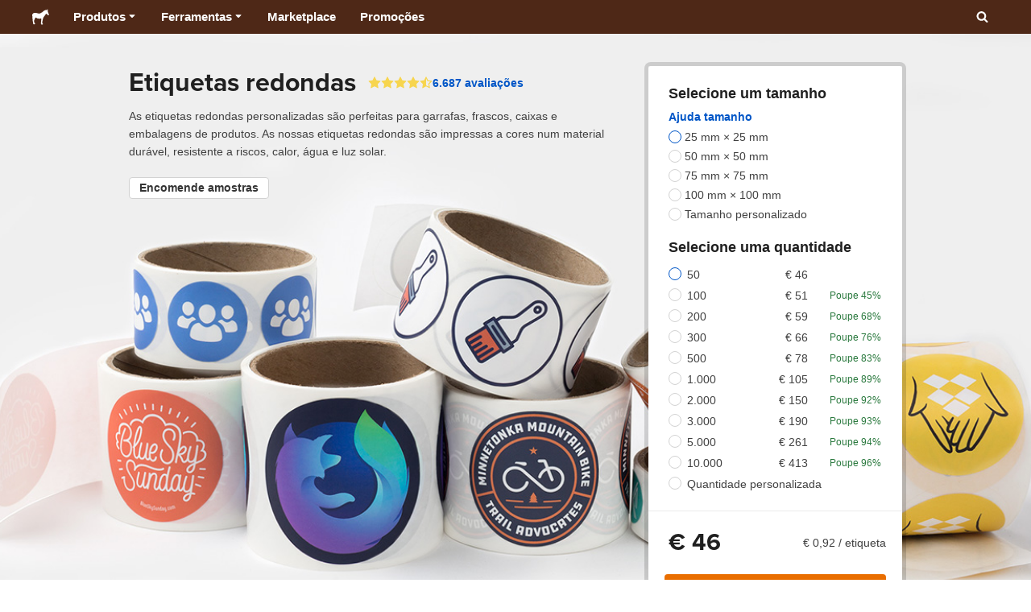

--- FILE ---
content_type: text/html; charset=utf-8
request_url: https://www.stickermule.com/pt/products/etiquetas-em-rolo-redondas
body_size: 126870
content:
<!DOCTYPE html><html lang="pt"><head><meta charSet="utf-8"/><link href="/core/_next/static/shared/frontend/static/favicon-production-32.613650327f8fcef6.ico" rel="shortcut icon" type="image/vnd.microsoft.icon"/><link href="/core/_next/static/shared/frontend/static/apple-touch-icon-152x152.3fd5e445ca882c76.png" rel="apple-touch-icon" type="image/png"/><link href="/core/_next/static/shared/frontend/static/apple-touch-icon-60x60.fe7e8c9fc47d5eb7.png" rel="apple-touch-icon" sizes="60x60" type="image/png"/><link href="/core/_next/static/shared/frontend/static/apple-touch-icon-76x76.23852e71b18883e7.png" rel="apple-touch-icon" sizes="76x76" type="image/png"/><link href="/core/_next/static/shared/frontend/static/apple-touch-icon-120x120.e1877e46095ad172.png" rel="apple-touch-icon" sizes="120x120" type="image/png"/><link href="/core/_next/static/shared/frontend/static/apple-touch-icon-152x152.3fd5e445ca882c76.png" rel="apple-touch-icon" sizes="152x152" type="image/png"/><meta content="width=device-width, initial-scale=1" name="viewport"/><title>Etiquetas redondas | Portes grátis | Sticker Mule Portugal</title><meta name="description" content="As etiquetas redondas personalizadas são uma forma rápida e fácil de colocar uma marca no seu produto. Use em garrafas, frascos, embalagens e muito mais. Feitas com material durável, com um revestimento que resiste a arranhões, calor, água e luz solar. Receba as suas etiquetas redondas rapidamente, com provas gratuitas, processamento em 4 dias e portes grátis para o mundo inteiro."/><meta name="robots" content="noodp"/><meta property="og:type" content="article"/><meta property="og:url" content="https://www.stickermule.com/products/etiquetas-em-rolo-redondas"/><meta property="og:site_name" content="Sticker Mule"/><meta property="og:title" content="Etiquetas redondas | Portes grátis | Sticker Mule Portugal"/><meta property="og:description" content="As etiquetas redondas personalizadas são uma forma rápida e fácil de colocar uma marca no seu produto. Use em garrafas, frascos, embalagens e muito mais. Feitas com material durável, com um revestimento que resiste a arranhões, calor, água e luz solar. Receba as suas etiquetas redondas rapidamente, com provas gratuitas, processamento em 4 dias e portes grátis para o mundo inteiro."/><meta property="og:image" content="https://embed-ssl.wistia.com/deliveries/94b3b70b8c17f9a2b4d4f300259ad788aa42f8cc.jpg?image_crop_resized=960x540"/><meta name="twitter:card" content="summary_large_image"/><meta name="twitter:image" content="https://embed-ssl.wistia.com/deliveries/94b3b70b8c17f9a2b4d4f300259ad788aa42f8cc.jpg?image_crop_resized=960x540"/><meta name="twitter:site" content="@stickermule"/><meta name="twitter:title" content="Etiquetas redondas | Portes grátis | Sticker Mule Portugal"/><meta name="twitter:description" content="As etiquetas redondas personalizadas são uma forma rápida e fácil de colocar uma marca no seu produto. Use em garrafas, frascos, embalagens e muito mais. Feitas com material durável, com um revestimento que resiste a arranhões, calor, água e luz solar. Receba as suas etiquetas redondas rapidamente, com provas gratuitas, processamento em 4 dias e portes grátis para o mundo inteiro."/><script data-testid="LdJsonScript" type="application/ld+json">{"@context":"http://schema.org","@graph":[{"@type":"Article","name":"Etiquetas redondas | Portes grátis | Sticker Mule Portugal","url":"https://www.stickermule.com/products/etiquetas-em-rolo-redondas","image":"https://embed-ssl.wistia.com/deliveries/94b3b70b8c17f9a2b4d4f300259ad788aa42f8cc.jpg?image_crop_resized=960x540","description":"As etiquetas redondas personalizadas são uma forma rápida e fácil de colocar uma marca no seu produto. Use em garrafas, frascos, embalagens e muito mais. Feitas com material durável, com um revestimento que resiste a arranhões, calor, água e luz solar. Receba as suas etiquetas redondas rapidamente, com provas gratuitas, processamento em 4 dias e portes grátis para o mundo inteiro."},{"@context":"https://schema.org","@id":"https://www.stickermule.com/products/etiquetas-em-rolo-redondas/#product","@type":"Product","brand":{"@id":"https://www.stickermule.com/products/etiquetas-em-rolo-redondas/#brand","@type":"Brand","name":"Sticker Mule"},"description":"As etiquetas redondas personalizadas são uma forma rápida e fácil de colocar uma marca no seu produto. Use em garrafas, frascos, embalagens e muito mais. Feitas com material durável, com um revestimento que resiste a arranhões, calor, água e luz solar. Receba as suas etiquetas redondas rapidamente, com provas gratuitas, processamento em 4 dias e portes grátis para o mundo inteiro.","image":["https://cdn.stickermule.com/content/core/products/products/CRL/cart","https://cdn.stickermule.com/content/core/products/products/CRL/cover","https://cdn.stickermule.com/content/core/products/products/CRL/cover2x","https://cdn.stickermule.com/content/core/products/products/CRL/share"],"mainEntityOfPage":{"@id":"https://www.stickermule.com/products/etiquetas-em-rolo-redondas/#webpage","@type":"WebPage","url":"https://www.stickermule.com/pt/products/etiquetas-em-rolo-redondas"},"mpn":"CRL","name":"Etiquetas redondas","sku":"CRL","url":"https://www.stickermule.com/pt/products/etiquetas-em-rolo-redondas","offers":{"@id":"https://www.stickermule.com/pt/products/etiquetas-em-rolo-redondas/#offer","@type":"Offer","price":"46.00","priceCurrency":"EUR","itemCondition":"https://schema.org/NewCondition","availability":"https://schema.org/InStock","url":"https://www.stickermule.com/pt/products/etiquetas-em-rolo-redondas","eligibleQuantity":{"@type":"QuantitativeValue","minValue":50,"unitCode":"https://vocabulary.uncefact.org/UnitMeasureCode#H87","unitText":"piece"},"seller":{"@id":"https://www.stickermule.com/pt/products/etiquetas-em-rolo-redondas/#seller","@type":"Organization","name":"Sticker Mule"}}}]}</script><link href="https://www.stickermule.com/products/circle-labels" hrefLang="en" rel="alternate"/><link href="https://www.stickermule.com/uk/products/round-roll-labels" hrefLang="en-GB" rel="alternate"/><link href="https://www.stickermule.com/ca/products/round-roll-labels" hrefLang="en-CA" rel="alternate"/><link href="https://www.stickermule.com/au/products/round-roll-labels" hrefLang="en-AU" rel="alternate"/><link href="https://www.stickermule.com/en-de/products/circle-roll-labels" hrefLang="en-DE" rel="alternate"/><link href="https://www.stickermule.com/en-in/products/circle-roll-labels" hrefLang="en-IN" rel="alternate"/><link href="https://www.stickermule.com/es-us/products/etiquetas-rollo-redondas" hrefLang="es-US" rel="alternate"/><link href="https://www.stickermule.com/es/products/etiquetas-rollo-redondas" hrefLang="es" rel="alternate"/><link href="https://www.stickermule.com/mx/products/etiquetas-rollo-redondas" hrefLang="es-MX" rel="alternate"/><link href="https://www.stickermule.com/ar/products/etiquetas-rollo-redondas" hrefLang="es-AR" rel="alternate"/><link href="https://www.stickermule.com/it/products/etichette-rotonde-in-rotoli" hrefLang="it" rel="alternate"/><link href="https://www.stickermule.com/fr-ca/products/rouleaux-etiquettes-rondes" hrefLang="fr-CA" rel="alternate"/><link href="https://www.stickermule.com/fr/products/rouleaux-etiquettes-rondes" hrefLang="fr" rel="alternate"/><link href="https://www.stickermule.com/de/products/runde-rollenetiketten" hrefLang="de" rel="alternate"/><link href="https://www.stickermule.com/nl/products/ronde-etiketten-op-rol" hrefLang="nl" rel="alternate"/><link href="https://www.stickermule.com/br/products/etiquetas-em-rolo-redondas" hrefLang="pt-BR" rel="alternate"/><link href="https://www.stickermule.com/pt/products/etiquetas-em-rolo-redondas" rel="canonical"/><link href="https://www.stickermule.com/pt/products/etiquetas-em-rolo-redondas" hrefLang="pt" rel="alternate"/><link href="https://www.stickermule.com/hi/products/circle-roll-labels" hrefLang="hi" rel="alternate"/><link href="https://www.stickermule.com/jp/products/circle-roll-labels" hrefLang="ja" rel="alternate"/><link href="https://www.stickermule.com/eu/products/round-roll-labels" hrefLang="en-IE" rel="alternate"/><script data-testid="LdJsonScript" type="application/ld+json">{"@context":"https://schema.org","@id":"https://www.stickermule.com/products/etiquetas-em-rolo-redondas/#product","@type":"Product","aggregateRating":{"@id":"https://www.stickermule.com/products/etiquetas-em-rolo-redondas/#rating","@type":"AggregateRating","itemReviewed":{"@id":"https://www.stickermule.com/products/etiquetas-em-rolo-redondas/#product"},"ratingValue":4.73,"reviewCount":6687},"review":[{"@id":"https://www.stickermule.com/products/etiquetas-em-rolo-redondas/#review-1339581","@type":"Review","author":{"@type":"Person","name":"Ian Newell"},"datePublished":"2026-01-21","name":"Love Stickermule","reviewBody":"I’ve used Stickermule over 50 times now (if not more) and they never fail to impress me. \n\nEvery part of the process is bang on, communication is excellent, only one blip ever and that was down to me order in mms and bot cms, that was funny when I opened the envelope. 😅\n\nKeep up the good work! ","reviewRating":{"@type":"Rating","ratingValue":5},"url":"https://www.stickermule.com/pt/reviews/1339581"},{"@id":"https://www.stickermule.com/products/etiquetas-em-rolo-redondas/#review-1339550","@type":"Review","author":{"@type":"Person","name":"Martin Horntveth"},"datePublished":"2026-01-20","name":"Great!","reviewBody":"Always good products","reviewRating":{"@type":"Rating","ratingValue":5},"url":"https://www.stickermule.com/pt/reviews/1339550"},{"@id":"https://www.stickermule.com/products/etiquetas-em-rolo-redondas/#review-1339509","@type":"Review","author":{"@type":"Person","name":"Sam Manicom"},"datePublished":"2026-01-19","name":"Great Quality","reviewBody":"Very happy. ","reviewRating":{"@type":"Rating","ratingValue":4},"url":"https://www.stickermule.com/pt/reviews/1339509"},{"@id":"https://www.stickermule.com/products/etiquetas-em-rolo-redondas/#review-1339362","@type":"Review","author":{"@type":"Person","name":"Lee Douglas"},"datePublished":"2026-01-17","name":"EASY TO USE AND FAST!","reviewBody":"Great service!  Fast turn around.  I have ordered several more labels since!  My new go to sticker company!","reviewRating":{"@type":"Rating","ratingValue":5},"url":"https://www.stickermule.com/pt/reviews/1339362"},{"@id":"https://www.stickermule.com/products/etiquetas-em-rolo-redondas/#review-1016330","@type":"Review","author":{"@type":"Person","name":"Miguel Braga"},"datePublished":"2018-11-06","name":"The best quality as usual.","reviewBody":"They came out great!","reviewRating":{"@type":"Rating","ratingValue":5},"url":"https://www.stickermule.com/pt/reviews/1016330"}]}</script><meta name="next-head-count" content="45"/><style>
            /* Ensure proper stacking context and isolation between all layers. */
            #__mainNextjsAppContainerLayer,#__modalRootLayer,#__toastsContainerLayer,
            #__modal-root {
              isolation: isolate;
            }
          </style><link rel="preconnect" href="https://use.typekit.net" crossorigin /><noscript data-n-css=""></noscript><script defer="" nomodule="" src="/core/_next/static/chunks/polyfills-c67a75d1b6f99dc8.js"></script><script defer="" src="/core/_next/static/chunks/cccc6244-f639f749603131c7.js"></script><script defer="" src="/core/_next/static/chunks/8264-80055a6d613dc982.js"></script><script defer="" src="/core/_next/static/chunks/5085-42c8bed1f88cdbf2.js"></script><script defer="" src="/core/_next/static/chunks/4845-39fcf796491c7085.js"></script><script defer="" src="/core/_next/static/chunks/9695-09bc865e2e147bf3.js"></script><script defer="" src="/core/_next/static/chunks/6664-2bd57cc5484e10a2.js"></script><script defer="" src="/core/_next/static/chunks/9221-921c06f9cbc4995f.js"></script><script defer="" src="/core/_next/static/chunks/8805-2568ae8331c254bc.js"></script><script defer="" src="/core/_next/static/chunks/6125-20107a236a8ca725.js"></script><script defer="" src="/core/_next/static/chunks/7115-ac9e33b36411859c.js"></script><script defer="" src="/core/_next/static/chunks/2558-52ae31933499668d.js"></script><script defer="" src="/core/_next/static/chunks/431-c95c0ca524f6d4ce.js"></script><script defer="" src="/core/_next/static/chunks/8455-d91ef0433f3a1a7a.js"></script><script defer="" src="/core/_next/static/chunks/5039-212916960e63b266.js"></script><script defer="" src="/core/_next/static/chunks/1534-876695dc574c0d02.js"></script><script defer="" src="/core/_next/static/chunks/579-b645b30f4d7a2edf.js"></script><script defer="" src="/core/_next/static/chunks/3839-5f5232ced2afb6e9.js"></script><script defer="" src="/core/_next/static/chunks/3646-15f666c4eff8f9ce.js"></script><script defer="" src="/core/_next/static/chunks/6588-fc1c6e2682c22c38.js"></script><script defer="" src="/core/_next/static/chunks/4770-f59325355f0a6f91.js"></script><script defer="" src="/core/_next/static/chunks/814-e6fb225edfb46d74.js"></script><script defer="" src="/core/_next/static/chunks/7025-707398b8e0de9063.js"></script><script defer="" src="/core/_next/static/chunks/6527-21936c458f3b985c.js"></script><script defer="" src="/core/_next/static/chunks/8142-2f9a7e1591bdfc6e.js"></script><script defer="" src="/core/_next/static/chunks/8995-23bf79cd534727d0.js"></script><script defer="" src="/core/_next/static/chunks/607-6b1efc8c6942690e.js"></script><script defer="" src="/core/_next/static/chunks/3078-72b1cb4f9d6daa1c.js"></script><script defer="" src="/core/_next/static/chunks/4262-b8297709d090d225.js"></script><script defer="" src="/core/_next/static/chunks/5016-d4ce635d1c5f242e.js"></script><script defer="" src="/core/_next/static/chunks/1690-6433391c303344f1.js"></script><script defer="" src="/core/_next/static/chunks/681-5b33e82a3c39f9d8.js"></script><script defer="" src="/core/_next/static/chunks/4446-927a30c982bd40da.js"></script><script defer="" src="/core/_next/static/chunks/3516-14b0ad0be0c1c799.js"></script><script defer="" src="/core/_next/static/chunks/4594-dee4a9dd9c9ddb05.js"></script><script defer="" src="/core/_next/static/chunks/5556-f8872813acc9723c.js"></script><script defer="" src="/core/_next/static/chunks/2899.a2b628d2549aba8b.js"></script><script defer="" src="/core/_next/static/chunks/891.3d7e8ab34cee47b9.js"></script><script defer="" src="/core/_next/static/chunks/9336.3c15217e21f60c29.js"></script><script defer="" src="/core/_next/static/chunks/356.a49a50f6c4159a10.js"></script><script defer="" src="/core/_next/static/chunks/5778.e8f7e3e0b1e4c7d0.js"></script><script defer="" src="/core/_next/static/chunks/9670-e3d6b690cf7bc4da.js"></script><script defer="" src="/core/_next/static/chunks/5007.601dca371a5e102d.js"></script><script src="/core/_next/static/chunks/webpack-85c7a849641741e8.js" defer=""></script><script src="/core/_next/static/chunks/framework-ca706bf673a13738.js" defer=""></script><script src="/core/_next/static/chunks/main-a90b3a109de9e288.js" defer=""></script><script src="/core/_next/static/chunks/pages/_app-de0230f32ceb11cf.js" defer=""></script><script src="/core/_next/static/chunks/1036-5e3718ce631fce74.js" defer=""></script><script src="/core/_next/static/chunks/2624-759f89f10ca3a40f.js" defer=""></script><script src="/core/_next/static/chunks/9967-533a24af801ca5dd.js" defer=""></script><script src="/core/_next/static/chunks/6257-f6667af92b4dece5.js" defer=""></script><script src="/core/_next/static/chunks/3671-e29aacaecfce4ad3.js" defer=""></script><script src="/core/_next/static/chunks/pages/products/%5Bproduct%5D-2b5f02af5748454d.js" defer=""></script><script src="/core/_next/static/xegpC7aMIMpKVLkymTB3c/_buildManifest.js" defer=""></script><script src="/core/_next/static/xegpC7aMIMpKVLkymTB3c/_ssgManifest.js" defer=""></script><style id="__jsx-2386019876">.skipToContent.jsx-2386019876{width:1px;height:1px;opacity:0;overflow:hidden;position:absolute;top:0;left:0;padding:10px;z-index:6;background:white}.skipToContent.jsx-2386019876:focus{height:auto;width:auto;opacity:1}</style><style id="__jsx-734322791">*,*::before,*::after{-webkit-box-sizing:border-box;-moz-box-sizing:border-box;box-sizing:border-box}body{-moz-osx-font-smoothing:grayscale;-webkit-font-smoothing:antialiased;-webkit-text-size-adjust:100%;font-family:"Helvetica Neue",Helvetica,Arial,sans-serif;margin:0}html{color:#404040;font-size:14px}a{color:inherit;text-decoration:none}body.noScroll{overflow:hidden;height:auto;position:fixed;left:0;right:0}body.mouseUser a,body.mouseUser button,body.mouseUser [tabindex],body.mouseUser input[type="button"]{outline:none}button{border:none;margin:0;padding:0;background:transparent;color:inherit;font:inherit;-webkit-font-smoothing:inherit;-moz-osx-font-smoothing:inherit;-webkit-appearance:none}button::-moz-focus-inner{border:0;padding:0}</style><style id="__jsx-955262882">p.jsx-955262882{color:#404040;font-family:"Helvetica Neue",Helvetica,Arial,sans-serif;font-size:16px;line-height:1.6;margin:0;text-align:inherit}.subtitle.jsx-955262882{font-size:1.4em}</style><style id="__jsx-939221288">li.jsx-939221288{background-color:white}a.jsx-939221288{display:grid;grid-template-columns:40px 1fr;grid-column-gap:15px;padding-left:15px}.icon.jsx-939221288{height:40px;-webkit-box-sizing:content-box;-moz-box-sizing:content-box;box-sizing:content-box;padding:10px 0;display:-webkit-box;display:-webkit-flex;display:-moz-box;display:-ms-flexbox;display:flex;-webkit-box-align:center;-webkit-align-items:center;-moz-box-align:center;-ms-flex-align:center;align-items:center;-webkit-box-pack:center;-webkit-justify-content:center;-moz-box-pack:center;-ms-flex-pack:center;justify-content:center}.iconBackground.jsx-939221288{height:40px;width:40px;display:-webkit-box;display:-webkit-flex;display:-moz-box;display:-ms-flexbox;display:flex;-webkit-box-align:center;-webkit-align-items:center;-moz-box-align:center;-ms-flex-align:center;align-items:center;-webkit-box-pack:center;-webkit-justify-content:center;-moz-box-pack:center;-ms-flex-pack:center;justify-content:center;background:url(/core/_next/static/shared/frontend/assets/navigation/iconBackground.261827c3da444a31.svg)}.iconBackground.jsx-939221288 svg{color:rgba(64,64,64,.75)}.label.jsx-939221288{display:-webkit-box;display:-webkit-flex;display:-moz-box;display:-ms-flexbox;display:flex;-webkit-box-align:center;-webkit-align-items:center;-moz-box-align:center;-ms-flex-align:center;align-items:center;padding:10px 15px 10px 0;border-bottom:1px solid rgba(196,196,196,.5)}li.jsx-939221288:first-child{-webkit-border-radius:8px 8px 0 0;-moz-border-radius:8px 8px 0 0;border-radius:8px 8px 0 0}li.jsx-939221288:last-child{-webkit-border-radius:0 0 8px 8px;-moz-border-radius:0 0 8px 8px;border-radius:0 0 8px 8px}li.jsx-939221288:only-child{-webkit-border-radius:8px;-moz-border-radius:8px;border-radius:8px}li.jsx-939221288:last-child .label.jsx-939221288{border-bottom:none}</style><style id="__jsx-3662335265">span.jsx-3662335265{margin:0}.lineClampSingle.jsx-3662335265{overflow:hidden;-o-text-overflow:ellipsis;text-overflow:ellipsis;white-space:nowrap}</style><style id="__jsx-345125589">span.jsx-345125589{color:currentColor;font-weight:inherit}@media screen and (min-width: 800px){span.jsx-345125589{color:currentColor;font-weight:inherit}}</style><style id="__jsx-3153587330">.lineClampMultiline.jsx-3153587330{overflow:hidden;-o-text-overflow:ellipsis;text-overflow:ellipsis;display:-webkit-box;-webkit-line-clamp:0;-webkit-box-orient:vertical}</style><style id="__jsx-1681716694">span.jsx-1681716694{;;}</style><style id="__jsx-771326099">span.jsx-771326099{font-size: calc(16px * var(--font-scaling));line-height: 150%;
    }@media screen and (min-width: 800px){span.jsx-771326099{font-size: calc(16px * var(--font-scaling));line-height: 150%;
      }}</style><style id="__jsx-807115771">.button.jsx-807115771{display:-webkit-inline-box;display:-webkit-inline-flex;display:-moz-inline-box;display:-ms-inline-flexbox;display:inline-flex;-webkit-box-pack:center;-webkit-justify-content:center;-moz-box-pack:center;-ms-flex-pack:center;justify-content:center;position:relative;overflow:hidden;cursor:pointer;border:1px solid transparent;font-weight:700;font-family:"Helvetica Neue",Helvetica,Arial,sans-serif;letter-spacing:0;-webkit-border-radius:4px;-moz-border-radius:4px;border-radius:4px}.button.jsx-807115771{display: flex; width: 100%;
    }@media screen and (min-width: 800px){.button.jsx-807115771{display: flex; width: 100%;
      }}.md.jsx-807115771{padding:16px 20px}.md.jsx-807115771>.content{gap:16px}.md.iconOnly.jsx-807115771{padding:16px}.md.iconOnly.jsx-807115771>.content{font-size:calc(16px * var(--font-scaling));line-height:150%;min-height:1lh;min-width:1lh}.iconOnly.jsx-807115771{-webkit-box-align:center;-webkit-align-items:center;-moz-box-align:center;-ms-flex-align:center;align-items:center;-webkit-box-pack:center;-webkit-justify-content:center;-moz-box-pack:center;-ms-flex-pack:center;justify-content:center}.uiAccent.standard.jsx-807115771{background-color:var(--uiAccent-bg);color:var(--uiAccent-fg)}.uiAccent.standard.jsx-807115771:hover{background-color:var(--uiAccent-bgHover)}.uiAccent.standard.jsx-807115771:focus{background-color:var(--uiAccent-bgActive)}.uiAccent.standard[disabled].jsx-807115771,.uiAccent.standard.disabled.jsx-807115771{background-color:var(--uiAccent-bgDisabled);color:var(--uiAccent-fgDisabled);pointer-events:none;cursor:default}.neutral.standard.jsx-807115771{border-color:var(--neutral-border)}.neutral.standard.jsx-807115771:hover{border-color:var(--neutral-borderHover)}.neutral.standard.jsx-807115771:focus{border-color:var(--neutral-borderActive)}.uiAccent.outline.jsx-807115771{background-color:var(--neutral-bg);color:var(--uiAccent-standalone-resting);border-color:var(--uiAccent-standalone-resting)}.uiAccent.outline.jsx-807115771:hover{color:var(--uiAccent-standalone-hover);border-color:var(--uiAccent-standalone-hover)}.uiAccent.outline.jsx-807115771:focus{color:var(--uiAccent-standalone-active);border-color:var(--uiAccent-standalone-active)}.uiAccent.outline[disabled].jsx-807115771,.uiAccent.outline.disabled.jsx-807115771{border-color:var(--uiAccent-standalone-disabled);color:var(--uiAccent-standalone-disabled);pointer-events:none;cursor:default}.uiAccent.text.jsx-807115771{background-color:var(--neutral-bg);color:var(--uiAccent-standalone-resting)}.uiAccent.text.jsx-807115771:hover{color:var(--uiAccent-standalone-hover)}.uiAccent.text.jsx-807115771:focus{color:var(--uiAccent-standalone-active)}.uiAccent.text[disabled].jsx-807115771,.uiAccent.text.disabled.jsx-807115771{color:var(--uiAccent-standalone-disabled);pointer-events:none;cursor:default}.button.jsx-807115771 .content{display:-webkit-box;display:-webkit-flex;display:-moz-box;display:-ms-flexbox;display:flex;-webkit-box-align:center;-webkit-align-items:center;-moz-box-align:center;-ms-flex-align:center;align-items:center;-webkit-box-pack:center;-webkit-justify-content:center;-moz-box-pack:center;-ms-flex-pack:center;justify-content:center;opacity:1}.button.jsx-807115771 .icon{display:-webkit-box;display:-webkit-flex;display:-moz-box;display:-ms-flexbox;display:flex}.button.jsx-807115771 .icon>svg{display:block}</style><style id="__jsx-284336425">.link.jsx-284336425{background:transparent;border:none;cursor:pointer;display:inline;font-family:inherit;font-weight:700;padding:0;text-align:inherit;text-decoration:none}.link.jsx-284336425>.contentAndIcon{display:-webkit-inline-box;display:-webkit-inline-flex;display:-moz-inline-box;display:-ms-inline-flexbox;display:inline-flex;gap:var(--iconGap);-webkit-box-align:baseline;-webkit-align-items:baseline;-moz-box-align:baseline;-ms-flex-align:baseline;align-items:baseline;text-decoration:inherit}.uiAccent.jsx-284336425{color:var(--uiAccent-standalone-resting)}.uiAccent.jsx-284336425:hover{color:var(--uiAccent-standalone-hover)}.uiAccent.jsx-284336425:focus{color:var(--uiAccent-standalone-active)}.uiAccent.disabled.jsx-284336425{color:var(--uiAccent-standalone-disabled)}.white.jsx-284336425{text-decoration:underline}.white.jsx-284336425:focus,.white.jsx-284336425:hover{opacity:.8}.link.jsx-284336425 .icon{display:-webkit-inline-box;display:-webkit-inline-flex;display:-moz-inline-box;display:-ms-inline-flexbox;display:inline-flex;-webkit-box-align:center;-webkit-align-items:center;-moz-box-align:center;-ms-flex-align:center;align-items:center;-webkit-align-self:center;-ms-flex-item-align:center;align-self:center}</style><style id="__jsx-3974232275">.link.jsx-3974232275{font-size: inherit; line-height: inherit;
    }@media screen and (min-width: 800px){.link.jsx-3974232275{font-size: inherit; line-height: inherit;
      }}</style><style id="__jsx-3523161911">.link.jsx-3523161911{--iconGap: 0.35em;
    }@media screen and (min-width: 800px){.link.jsx-3523161911{--iconGap: 0.35em;
      }}</style><style id="__jsx-990925002">p.jsx-990925002{color:#404040;font-family:"Helvetica Neue",Helvetica,Arial,sans-serif;font-size:inherit;line-height:1.6;margin:15px 0 0 0;text-align:center}.subtitle.jsx-990925002{font-size:1.4em}</style><style id="__jsx-2996686808">.wrapper.jsx-2996686808 .logout{font-weight:700;color:#404040;display:-webkit-inline-box;display:-webkit-inline-flex;display:-moz-inline-box;display:-ms-inline-flexbox;display:inline-flex;gap:5px;-webkit-box-align:center;-webkit-align-items:center;-moz-box-align:center;-ms-flex-align:center;align-items:center;padding:5px 0;margin:10px 0;font-weight:700;width:100%}.wrapper.jsx-2996686808 .logout .icon{position:relative;display:-webkit-box;display:-webkit-flex;display:-moz-box;display:-ms-flexbox;display:flex;-webkit-box-align:center;-webkit-align-items:center;-moz-box-align:center;-ms-flex-align:center;align-items:center;margin-right:10px;-webkit-transform:rotate(180deg);-moz-transform:rotate(180deg);-ms-transform:rotate(180deg);-o-transform:rotate(180deg);transform:rotate(180deg)}</style><style id="__jsx-727900878">nav.jsx-727900878{position:fixed;background-color:#f3f3f3;opacity:0;visibility:hidden}nav.isOpen.jsx-727900878{top:55px;height:-webkit-calc(100% - 55px);height:-moz-calc(100% - 55px);height:calc(100% - 55px);width:100%;z-index:7;overflow-x:hidden;overflow-y:auto;overflow:hidden auto;opacity:1;-webkit-overflow-scrolling:touch;-webkit-transition:opacity 200ms ease-out;-moz-transition:opacity 200ms ease-out;-o-transition:opacity 200ms ease-out;transition:opacity 200ms ease-out;visibility:visible}nav.jsx-727900878 ul{list-style-type:none;padding:0;margin:0 0 25px 0}nav.jsx-727900878 ul:last-child{margin:0}.sectionTitle.jsx-727900878{font-size:12px;text-transform:uppercase;margin:0 0 15px 0;color:#757575}.mainNav.jsx-727900878,.accountNav.jsx-727900878{padding:20px}.mainNav.jsx-727900878{position:absolute;top:0;left:0;right:0;-webkit-transition:-webkit-transform 400ms ease-out;-moz-transition:-moz-transform 400ms ease-out;-o-transition:-o-transform 400ms ease-out;transition:-webkit-transform 400ms ease-out;transition:-moz-transform 400ms ease-out;transition:-o-transform 400ms ease-out;transition:transform 400ms ease-out}.mainNav.hidden.jsx-727900878{-webkit-transform:translatex(-100%);-moz-transform:translatex(-100%);-ms-transform:translatex(-100%);-o-transform:translatex(-100%);transform:translatex(-100%)}.accountNav.jsx-727900878{-webkit-transform:translatex(100%);-moz-transform:translatex(100%);-ms-transform:translatex(100%);-o-transform:translatex(100%);transform:translatex(100%);position:absolute;top:0;left:0;right:0;-webkit-transition:-webkit-transform 400ms ease-out;-moz-transition:-moz-transform 400ms ease-out;-o-transition:-o-transform 400ms ease-out;transition:-webkit-transform 400ms ease-out;transition:-moz-transform 400ms ease-out;transition:-o-transform 400ms ease-out;transition:transform 400ms ease-out}.accountNav.visible.jsx-727900878{-webkit-transform:translatex(0);-moz-transform:translatex(0);-ms-transform:translatex(0);-o-transform:translatex(0);transform:translatex(0)}</style><style id="__jsx-2417501190">a.jsx-2417501190{display:-webkit-inline-box;display:-webkit-inline-flex;display:-moz-inline-box;display:-ms-inline-flexbox;display:inline-flex;height:var(--headerHeight);-webkit-box-align:center;-webkit-align-items:center;-moz-box-align:center;-ms-flex-align:center;align-items:center;-webkit-box-pack:center;-webkit-justify-content:center;-moz-box-pack:center;-ms-flex-pack:center;justify-content:center}a.jsx-2417501190:hover{opacity:.8}a.jsx-2417501190 .mobileOnly{display:block;width:66px}a.jsx-2417501190 .desktopOnly{display:none}@media screen and (min-width: 1040px){a.jsx-2417501190 .mobileOnly{display:none}a.jsx-2417501190 .desktopOnly{display:block;width:auto}}</style><style id="__jsx-3231732293">a.jsx-3231732293{display:-webkit-box;display:-webkit-flex;display:-moz-box;display:-ms-flexbox;display:flex;-webkit-box-align:center;-webkit-align-items:center;-moz-box-align:center;-ms-flex-align:center;align-items:center;font-weight:400;font-size:15px;padding:8px}a.jsx-3231732293 img.jsx-3231732293{margin-right:12px}a.jsx-3231732293 .description{display:block}</style><style id="__jsx-796382953">div.jsx-796382953{display:-webkit-box;display:-webkit-flex;display:-moz-box;display:-ms-flexbox;display:flex;-webkit-box-align:center;-webkit-align-items:center;-moz-box-align:center;-ms-flex-align:center;align-items:center}a.jsx-796382953{display:-webkit-box;display:-webkit-flex;display:-moz-box;display:-ms-flexbox;display:flex;-webkit-box-align:center;-webkit-align-items:center;-moz-box-align:center;-ms-flex-align:center;align-items:center;font-size:15px;font-weight:700;line-height:1.2;padding:12px 15px}.HeaderCaretDown.jsx-796382953{pointer-events:none;margin-left:2px}.subItems.jsx-796382953{position:absolute;opacity:0;pointer-events:none;left:-40px;top:43px;-webkit-transition:opacity 250ms ease-out;-moz-transition:opacity 250ms ease-out;-o-transition:opacity 250ms ease-out;transition:opacity 250ms ease-out}.showSubItems.jsx-796382953{opacity:1;-webkit-transition:none;-moz-transition:none;-o-transition:none;transition:none;pointer-events:all}ul.jsx-796382953{background-color:white;-webkit-border-radius:8px;-moz-border-radius:8px;border-radius:8px;-webkit-box-shadow:0px 6px 20px rgba(0,0,0,.4);-moz-box-shadow:0px 6px 20px rgba(0,0,0,.4);box-shadow:0px 6px 20px rgba(0,0,0,.4);color:#202020;left:0;top:0;list-style:none;margin-top:8px;min-width:225px;max-width:350px;padding:16px;position:absolute;z-index:4}ul.jsx-796382953::before{position:absolute;width:100%;height:9px;content:"";left:0;top:-9px}ul.jsx-796382953::after{content:"";position:absolute;display:block;width:0;height:0;border:8px solid transparent;border-bottom-color:white;top:-16px;left:37%;z-index:5}ul.tools.jsx-796382953{min-width:350px}ul.tools.jsx-796382953::after{left:50%}ul.jsx-796382953 li.jsx-796382953{-webkit-border-radius:8px;-moz-border-radius:8px;border-radius:8px}ul.jsx-796382953 li.jsx-796382953:hover{background-color:#f3f3f3}</style><style id="__jsx-1161321533">p.jsx-1161321533{margin:0}.lineClampSingle.jsx-1161321533{overflow:hidden;-o-text-overflow:ellipsis;text-overflow:ellipsis;white-space:nowrap}</style><style id="__jsx-1040480533">p.jsx-1040480533{color:var(--neutral-fgMuted);font-weight:inherit}@media screen and (min-width: 800px){p.jsx-1040480533{color:var(--neutral-fgMuted);font-weight:inherit}}</style><style id="__jsx-2061012426">p.jsx-2061012426{;;}</style><style id="__jsx-848650355">p.jsx-848650355{font-size: calc(12px * var(--font-scaling));line-height: 133.333%;
    }@media screen and (min-width: 800px){p.jsx-848650355{font-size: calc(12px * var(--font-scaling));line-height: 133.333%;
      }}</style><style id="__jsx-1727604228">nav.jsx-1727604228{display:-webkit-box;display:-webkit-flex;display:-moz-box;display:-ms-flexbox;display:flex;position:relative;z-index:3}</style><style id="__jsx-c02370c69473a7d3">button.jsx-c02370c69473a7d3{-webkit-appearance:none;-moz-appearance:none;-ms-appearance:none;appearance:none;border:0;background-color:transparent;cursor:pointer;padding:14px 17px}button.jsx-c02370c69473a7d3:focus{outline:none}button.jsx-c02370c69473a7d3 svg{-webkit-transform:translatey(3px);-moz-transform:translatey(3px);-ms-transform:translatey(3px);-o-transform:translatey(3px);transform:translatey(3px)}</style><style id="__jsx-349278466">header.jsx-349278466{position:fixed;top:0;z-index:3;width:100%;--headerHeight:55px;--iconItemWidth:60px;height:var(--headerHeight);background-color:#4e2817;color:white}.container.jsx-349278466{display:-webkit-box;display:-webkit-flex;display:-moz-box;display:-ms-flexbox;display:flex;-webkit-box-align:center;-webkit-align-items:center;-moz-box-align:center;-ms-flex-align:center;align-items:center;-webkit-box-pack:justify;-webkit-justify-content:space-between;-moz-box-pack:justify;-ms-flex-pack:justify;justify-content:space-between;width:100%;height:100%;margin:0 auto}header.jsx-349278466:not(.isFullWidth) .container.jsx-349278466{max-width:1000px}.spacer.jsx-349278466{height:55px}.navigation.jsx-349278466{display:-webkit-box;display:-webkit-flex;display:-moz-box;display:-ms-flexbox;display:flex;-webkit-box-align:center;-webkit-align-items:center;-moz-box-align:center;-ms-flex-align:center;align-items:center}.menuToggle.jsx-349278466{width:60px}.center.jsx-349278466{position:absolute;left:50%;-webkit-transform:translatex(-50%);-moz-transform:translatex(-50%);-ms-transform:translatex(-50%);-o-transform:translatex(-50%);transform:translatex(-50%)}.rightItems.jsx-349278466{display:-webkit-box;display:-webkit-flex;display:-moz-box;display:-ms-flexbox;display:flex;-webkit-box-align:center;-webkit-align-items:center;-moz-box-align:center;-ms-flex-align:center;align-items:center}.searchButton.jsx-349278466{cursor:pointer;width:var(--iconItemWidth);height:var(--headerHeight)}.searchButton.jsx-349278466 svg{-webkit-transform:translate(2px,1px);-moz-transform:translate(2px,1px);-ms-transform:translate(2px,1px);-o-transform:translate(2px,1px);transform:translate(2px,1px);height:auto;width:auto}.desktopOnly.jsx-349278466{display:none}.logo.jsx-349278466 h1.jsx-349278466{font-size:16px;margin:0}@media screen and (min-width: 1040px){header.jsx-349278466{position:static;--headerHeight:42px;--iconItemWidth:45px}.container.jsx-349278466{padding:0 20px}.isFullWidth.jsx-349278466 .container.jsx-349278466{padding:0 40px}.mobileOnly.jsx-349278466{display:none}.desktopOnly.jsx-349278466{display:block}.logo.jsx-349278466{margin-right:15px}.rightItems.jsx-349278466,.menuToggle.jsx-349278466{width:auto}.searchButton.jsx-349278466 svg{height:15px;width:15px}}</style><style id="__jsx-3214160595">@media screen and (min-width: 1040px){header.jsx-3214160595{--active-nav-item-background:#321a0f}header.isTransparentOnLargeUp.jsx-3214160595{--active-nav-item-background:transparent}header.isTransparentOnLargeUp.jsx-3214160595{background-color:transparent;position:absolute;top:auto}header.jsx-3214160595 .HeaderNavItem{color:white}header.isTransparentOnLargeUp.jsx-3214160595 .HeaderNavItem,header.isTransparentOnLargeUp.jsx-3214160595 .HeaderCaretDown{color:}header.isTransparentOnLargeUp.jsx-3214160595 .HeaderNavItem.showSubItems{background-color:transparent}header.jsx-3214160595 .HeaderNavItem:active,header.jsx-3214160595 .HeaderNavItem:focus,header.jsx-3214160595 .HeaderNavItem:hover,header.jsx-3214160595 .HeaderNavItem.showSubItems{background-color:#3e2012}header.isTransparentOnLargeUp.jsx-3214160595 .HeaderNavItem:active,header.isTransparentOnLargeUp.jsx-3214160595 .HeaderNavItem:focus,header.isTransparentOnLargeUp.jsx-3214160595 .HeaderNavItem:hover,header.isTransparentOnLargeUp.jsx-3214160595 .HeaderCaretDown:active,header.isTransparentOnLargeUp.jsx-3214160595 .HeaderCaretDown:focus,header.isTransparentOnLargeUp.jsx-3214160595 .HeaderCaretDown:hover{background-color:transparent;opacity:.8}header.isTransparentOnLargeUp.jsx-3214160595 .HeaderNavItem.HeaderNavItem{color:}header.isTransparentOnLargeUp.jsx-3214160595 .navigation.jsx-3214160595 .logo.jsx-3214160595 .sticker{fill:}}</style><style id="__jsx-1393381765">picture.jsx-1393381765,img.jsx-1393381765{position:absolute;height:230px;bottom:0;left:0}picture.jsx-1393381765{width:100%;height:100%;max-height:740px;overflow:hidden}.hasCoverBg.jsx-1393381765::after{position:absolute;content:"";left:0;width:100%;height:100%;background:rgba(0,0,0,.5)}.hasCoverBg.jsx-1393381765 img.jsx-1393381765{height:100%;width:100%;-o-object-fit:cover;object-fit:cover}img.jsx-1393381765{left:50%;-webkit-transform:translatex(-50%);-moz-transform:translatex(-50%);-ms-transform:translatex(-50%);-o-transform:translatex(-50%);transform:translatex(-50%)}@media screen and (min-width: 800px){picture.jsx-1393381765,img.jsx-1393381765{bottom:auto;top:0;height:100%}.hasCoverBg.jsx-1393381765::after{content:none}}</style><style id="__jsx-3502869333">h1.jsx-3502869333{color:#202020;font-family:"proxima-nova", "Helvetica Neue",Helvetica,Arial,sans-serif;font-size:2.3rem;font-weight:400;line-height:1.3;margin:0;text-align:inherit}@media screen and (min-width: 800px){h1.jsx-3502869333{font-size:2.3rem}}</style><style id="__jsx-2131831072">.stars.jsx-2131831072{display:-webkit-inline-box;display:-webkit-inline-flex;display:-moz-inline-box;display:-ms-inline-flexbox;display:inline-flex;max-width:100%}.stars.xs.jsx-2131831072,.stars.sm.jsx-2131831072,.stars.md.jsx-2131831072{gap:2px}.stars.lg.jsx-2131831072{gap:4px}.stars.xl.jsx-2131831072,.stars.xxl.jsx-2131831072{gap:8px}</style><style id="__jsx-811401512">p.jsx-811401512{color:#404040;font-family:"Helvetica Neue",Helvetica,Arial,sans-serif;font-size:inherit;line-height:1.6;margin:0;text-align:inherit}.subtitle.jsx-811401512{font-size:1.4em}</style><style id="__jsx-3632806760">p.jsx-3632806760{color:#404040;font-family:"Helvetica Neue",Helvetica,Arial,sans-serif;font-size:inherit;line-height:1.6;margin:0 0 1.5rem;text-align:inherit}.subtitle.jsx-3632806760{font-size:1.4em}</style><style id="__jsx-2537952761">.title.jsx-2537952761{display:-webkit-box;display:-webkit-flex;display:-moz-box;display:-ms-flexbox;display:flex;-webkit-box-orient:vertical;-webkit-box-direction:normal;-webkit-flex-direction:column;-moz-box-orient:vertical;-moz-box-direction:normal;-ms-flex-direction:column;flex-direction:column;margin:0 auto;-webkit-box-align:center;-webkit-align-items:center;-moz-box-align:center;-ms-flex-align:center;align-items:center}.ratings.jsx-2537952761{display:-webkit-box;display:-webkit-flex;display:-moz-box;display:-ms-flexbox;display:flex;-webkit-box-align:center;-webkit-align-items:center;-moz-box-align:center;-ms-flex-align:center;align-items:center;justify-items:center;font-weight:700;gap:10px}.lightText.jsx-2537952761 *{color:white}@media screen and (max-width:800px){.hasCoverBg.jsx-2537952761 *{color:white}}.description.jsx-2537952761{margin-top:10px}@media screen and (min-width: 800px){.title.jsx-2537952761{-webkit-box-orient:horizontal;-webkit-box-direction:normal;-webkit-flex-direction:row;-moz-box-orient:horizontal;-moz-box-direction:normal;-ms-flex-direction:row;flex-direction:row;-webkit-flex-wrap:wrap;-ms-flex-wrap:wrap;flex-wrap:wrap}.title.jsx-2537952761 h1{margin-right:15px}.description.jsx-2537952761{max-width:590px}}</style><style id="__jsx-3409655891">span.jsx-3409655891{font-size: calc(14px * var(--font-scaling));line-height: 157.143%;
    }@media screen and (min-width: 800px){span.jsx-3409655891{font-size: calc(14px * var(--font-scaling));line-height: 157.143%;
      }}</style><style id="__jsx-2270595221">.button.jsx-2270595221{display:-webkit-inline-box;display:-webkit-inline-flex;display:-moz-inline-box;display:-ms-inline-flexbox;display:inline-flex;-webkit-box-pack:center;-webkit-justify-content:center;-moz-box-pack:center;-ms-flex-pack:center;justify-content:center;position:relative;overflow:hidden;cursor:pointer;border:1px solid transparent;font-weight:700;font-family:"Helvetica Neue",Helvetica,Arial,sans-serif;letter-spacing:0;-webkit-border-radius:4px;-moz-border-radius:4px;border-radius:4px}.button.jsx-2270595221{display: inline-flex; width: auto;
    }@media screen and (min-width: 800px){.button.jsx-2270595221{display: inline-flex; width: auto;
      }}.xs.jsx-2270595221{padding:2px 12px}.xs.jsx-2270595221>.content{gap:8px}.xs.iconOnly.jsx-2270595221{padding:2px}.xs.iconOnly.jsx-2270595221>.content{font-size:calc(14px * var(--font-scaling));line-height:157.143%;min-height:1lh;min-width:1lh}.iconOnly.jsx-2270595221{-webkit-box-align:center;-webkit-align-items:center;-moz-box-align:center;-ms-flex-align:center;align-items:center;-webkit-box-pack:center;-webkit-justify-content:center;-moz-box-pack:center;-ms-flex-pack:center;justify-content:center}.neutral.standard.jsx-2270595221{background-color:var(--neutral-bg);color:var(--neutral-fg)}.neutral.standard.jsx-2270595221:hover{background-color:var(--neutral-bgHover)}.neutral.standard.jsx-2270595221:focus{background-color:var(--neutral-bgActive)}.neutral.standard[disabled].jsx-2270595221,.neutral.standard.disabled.jsx-2270595221{background-color:var(--neutral-bgDisabled);color:var(--neutral-fgDisabled);pointer-events:none;cursor:default}.neutral.standard.jsx-2270595221{border-color:var(--neutral-border)}.neutral.standard.jsx-2270595221:hover{border-color:var(--neutral-borderHover)}.neutral.standard.jsx-2270595221:focus{border-color:var(--neutral-borderActive)}.neutral.outline.jsx-2270595221{background-color:var(--neutral-bg);color:var(--warning-standalone-resting);border-color:var(--warning-standalone-resting)}.neutral.outline.jsx-2270595221:hover{color:var(--warning-standalone-hover);border-color:var(--warning-standalone-hover)}.neutral.outline.jsx-2270595221:focus{color:var(--warning-standalone-active);border-color:var(--warning-standalone-active)}.neutral.outline[disabled].jsx-2270595221,.neutral.outline.disabled.jsx-2270595221{border-color:var(--warning-standalone-disabled);color:var(--warning-standalone-disabled);pointer-events:none;cursor:default}.neutral.text.jsx-2270595221{background-color:var(--neutral-bg);color:var(--neutral-fg)}.neutral.text.jsx-2270595221:hover{color:var(--neutral-fg)}.neutral.text.jsx-2270595221:focus{color:var(--neutral-fg)}.neutral.text[disabled].jsx-2270595221,.neutral.text.disabled.jsx-2270595221{color:var(--neutral-fgDisabled);pointer-events:none;cursor:default}.button.jsx-2270595221 .content{display:-webkit-box;display:-webkit-flex;display:-moz-box;display:-ms-flexbox;display:flex;-webkit-box-align:center;-webkit-align-items:center;-moz-box-align:center;-ms-flex-align:center;align-items:center;-webkit-box-pack:center;-webkit-justify-content:center;-moz-box-pack:center;-ms-flex-pack:center;justify-content:center;opacity:1}.button.jsx-2270595221 .icon{display:-webkit-box;display:-webkit-flex;display:-moz-box;display:-ms-flexbox;display:flex}.button.jsx-2270595221 .icon>svg{display:block}</style><style id="__jsx-a0ff4284903c21f6">.content.jsx-a0ff4284903c21f6{display:-webkit-box;display:-webkit-flex;display:-moz-box;display:-ms-flexbox;display:flex;-webkit-box-align:center;-webkit-align-items:center;-moz-box-align:center;-ms-flex-align:center;align-items:center;-webkit-box-pack:center;-webkit-justify-content:center;-moz-box-pack:center;-ms-flex-pack:center;justify-content:center;opacity:1}.spinner.jsx-a0ff4284903c21f6{opacity:0;position:absolute;top:0;left:0;width:100%;height:100%;display:-webkit-box;display:-webkit-flex;display:-moz-box;display:-ms-flexbox;display:flex;-webkit-box-align:center;-webkit-align-items:center;-moz-box-align:center;-ms-flex-align:center;align-items:center;-webkit-box-pack:center;-webkit-justify-content:center;-moz-box-pack:center;-ms-flex-pack:center;justify-content:center;pointer-events:none;line-height:0}button.loading.jsx-a0ff4284903c21f6 .content.jsx-a0ff4284903c21f6{opacity:0;pointer-events:none}button.loading.jsx-a0ff4284903c21f6 .spinner.jsx-a0ff4284903c21f6{opacity:1;pointer-events:all}</style><style id="__jsx-3016263943">h2.jsx-3016263943{color:#202020;font-family:"proxima-nova", "Helvetica Neue",Helvetica,Arial,sans-serif;font-size:1.4rem;font-weight:400;line-height:1.3;margin:0.2rem 0 0.5em;text-align:inherit}@media screen and (min-width: 800px){h2.jsx-3016263943{font-size:1.3rem}}</style><style id="__jsx-3034715326">div.jsx-3034715326 h2{display:-webkit-box;display:-webkit-flex;display:-moz-box;display:-ms-flexbox;display:flex;-webkit-box-align:center;-webkit-align-items:center;-moz-box-align:center;-ms-flex-align:center;align-items:center;font-family:"Helvetica Neue",Helvetica,Arial,sans-serif;font-weight:700}</style><style id="__jsx-2725796009">.input.jsx-2725796009,.StripeElement{background:var(--neutral-bg);border:1px solid var(--neutral-border);-webkit-border-radius:4px;-moz-border-radius:4px;border-radius:4px;-webkit-box-shadow:none;-moz-box-shadow:none;box-shadow:none;color:var(--neutral-fg);display:block;font-family:"Helvetica Neue",Helvetica,Arial,sans-serif;outline:none;width:100%}.input.sm.jsx-2725796009{font-size:max(16px, calc(14px * var(--font-scaling)));line-height:min(150%, 157.143%);padding:8px 12px}.input.textarea.xs.jsx-2725796009{padding:8px}.input.textarea.sm.jsx-2725796009{padding:12px}.input.jsx-2725796009::-webkit-input-placeholder{color:var(--neutral-fgMuted)}.input.jsx-2725796009:-moz-placeholder{color:var(--neutral-fgMuted)}.input.jsx-2725796009::-moz-placeholder{color:var(--neutral-fgMuted)}.input.jsx-2725796009:-ms-input-placeholder{color:var(--neutral-fgMuted)}.input.jsx-2725796009::-ms-input-placeholder{color:var(--neutral-fgMuted)}.input.jsx-2725796009::placeholder{color:var(--neutral-fgMuted)}.input.sm[type="time"].jsx-2725796009{height:40px}.input[type="radio"].jsx-2725796009{position:relative;display:inline-block;-webkit-border-radius:9999px;-moz-border-radius:9999px;border-radius:9999px;cursor:pointer;-webkit-appearance:none;-moz-appearance:none;-ms-appearance:none;appearance:none;padding:0;margin:3px 8px 0 0}.input[type="radio"].xs.jsx-2725796009,.input[type="radio"].sm.jsx-2725796009{width:16px;height:16px}.input[type="radio"].md.jsx-2725796009,.input[type="radio"].lg.jsx-2725796009{width:20px;height:20px}.input[type="radio"].jsx-2725796009:checked{border-color:var(--uiAccent-standalone-resting)}.input[type="radio"].jsx-2725796009:checked::before{content:"";position:absolute;inset:2px;-webkit-border-radius:9999px;-moz-border-radius:9999px;border-radius:9999px;background-color:var(--uiAccent-bg)}.input[type="radio"].jsx-2725796009:disabled,.checkbox.jsx-2725796009:disabled{cursor:default}.input.jsx-2725796009:disabled{opacity:.5}.input.jsx-2725796009:not([type="radio"],[type="checkbox"]):disabled{border-color:var(--neutral-borderDisabled);background-color:var(--neutral-bgAltSoft);opacity:1}.input.jsx-2725796009:not([type="radio"],[type="checkbox"]).readOnly{border-color:var(--neutral-border);background-color:var(--neutral-bgAlt)}.input.jsx-2725796009:hover{border-color:var(--neutral-borderHover)}.input.jsx-2725796009:focus,.StripeElement--focus{border-color:var(--uiAccent-weaker-borderActive);-webkit-box-shadow:0px 0px 0px 4px var(--uiAccent-outline);-moz-box-shadow:0px 0px 0px 4px var(--uiAccent-outline);box-shadow:0px 0px 0px 4px var(--uiAccent-outline)}.isInvalid.jsx-2725796009,.input.checkbox.isInvalid.jsx-2725796009,.StripeElement--invalid{background:var(--danger-weaker-bg);border-color:var(--danger-weaker-border)}.isInvalid.jsx-2725796009:focus,.StripeElement--invalid.StripeElement--focus{background:var(--neutral-bg);border-color:var(--danger-weaker-borderActive);-webkit-box-shadow:0px 0px 0px 4px var(--danger-outline);-moz-box-shadow:0px 0px 0px 4px var(--danger-outline);box-shadow:0px 0px 0px 4px var(--danger-outline)}.input.checkbox.jsx-2725796009{position:relative;display:-webkit-box;display:-webkit-flex;display:-moz-box;display:-ms-flexbox;display:flex;-webkit-box-align:center;-webkit-align-items:center;-moz-box-align:center;-ms-flex-align:center;align-items:center;-webkit-box-pack:center;-webkit-justify-content:center;-moz-box-pack:center;-ms-flex-pack:center;justify-content:center;padding:0;margin:0;border:1px solid var(--neutral-border);-webkit-border-radius:4px;-moz-border-radius:4px;border-radius:4px;-webkit-appearance:none;-moz-appearance:none;-ms-appearance:none;appearance:none;outline:0;cursor:pointer}.checkbox.xs.jsx-2725796009,.checkbox.sm.jsx-2725796009{width:16px;height:16px}.checkbox.md.jsx-2725796009,.checkbox.lg.jsx-2725796009{width:20px;height:20px}.checkbox.jsx-2725796009:checked{background:var(--uiAccent-bg);border-color:var(--uiAccent-border)}.checkbox.jsx-2725796009:checked::before{content:"";background:var(--uiAccent-fg);-webkit-mask-image:url("data:image/svg+xml,%3Csvg xmlns='http://www.w3.org/2000/svg' viewBox='0 0 448 512'%3E%3Cpath d='M435 53.87c14 11 17 31 7 45l-256 352c-6 7-14 12-23 13-10 1-19-3-26-9l-128-128c-12-13-12-33 0-46 13-12 33-12 46 0l101 102 234-322c11-14 31-17 45-7'%3E%3C/path%3E%3C/svg%3E");mask-image:url("data:image/svg+xml,%3Csvg xmlns='http://www.w3.org/2000/svg' viewBox='0 0 448 512'%3E%3Cpath d='M435 53.87c14 11 17 31 7 45l-256 352c-6 7-14 12-23 13-10 1-19-3-26-9l-128-128c-12-13-12-33 0-46 13-12 33-12 46 0l101 102 234-322c11-14 31-17 45-7'%3E%3C/path%3E%3C/svg%3E");-webkit-mask-repeat:no-repeat;mask-repeat:no-repeat;-webkit-mask-position:center;mask-position:center;color:var(--uiAccent-fg);position:absolute;inset:1px}.checkbox.indeterminate.jsx-2725796009:checked::before{-webkit-mask-image:url("data:image/svg+xml,%3Csvg xmlns='http://www.w3.org/2000/svg' viewBox='0 0 448 512'%3E%3Cpath d='M0 256c0-18 14-32 32-32h384c18 0 32 14 32 32s-14 32-32 32H32c-18 0-32-14-32-32'%3E%3C/path%3E%3C/svg%3E");mask-image:url("data:image/svg+xml,%3Csvg xmlns='http://www.w3.org/2000/svg' viewBox='0 0 448 512'%3E%3Cpath d='M0 256c0-18 14-32 32-32h384c18 0 32 14 32 32s-14 32-32 32H32c-18 0-32-14-32-32'%3E%3C/path%3E%3C/svg%3E")}.checkbox.large.jsx-2725796009:checked::before{inset:2px}@media screen and (min-width: 800px){.input.jsx-2725796009{font-size:calc(14px * var(--font-scaling))}.input.sm.jsx-2725796009{font-size:calc(14px * var(--font-scaling));line-height:157.143%}}</style><style id="__jsx-915381409">.tooltip.jsx-915381409{position:absolute;top:-9999px;left:-9999px;color:var(--tooltipColor);font-size:calc(12px * var(--font-scaling));line-height:133.333%;font-weight:700;white-space:nowrap;z-index:1}.content.jsx-915381409{position:relative;background:var(--tooltipBackground);-webkit-border-radius:4px;-moz-border-radius:4px;border-radius:4px}.caret.jsx-915381409{border:5px solid transparent;content:"";display:block;height:0;position:absolute;width:0}.leftAlign.jsx-915381409 .caret.jsx-915381409{left:15px}.rightAlign.jsx-915381409 .caret.jsx-915381409{right:15px}.centerAlign.jsx-915381409 .caret.jsx-915381409{left:-webkit-calc(50% - 5px);left:-moz-calc(50% - 5px);left:calc(50% - 5px)}.left.jsx-915381409 .caret.jsx-915381409{left:-webkit-calc(100% - 1px);left:-moz-calc(100% - 1px);left:calc(100% - 1px);top:-webkit-calc(50% - 5px);top:-moz-calc(50% - 5px);top:calc(50% - 5px)}.right.jsx-915381409 .caret.jsx-915381409{right:-webkit-calc(100% - 1px);right:-moz-calc(100% - 1px);right:calc(100% - 1px);top:-webkit-calc(50% - 5px);top:-moz-calc(50% - 5px);top:calc(50% - 5px)}.top.jsx-915381409 .caret.jsx-915381409{bottom:-9px;border-top-color:var(--tooltipBackground)}.bottom.jsx-915381409 .caret.jsx-915381409{top:-9px;border-bottom-color:var(--tooltipBackground)}.left.jsx-915381409 .caret.jsx-915381409{border-left-color:var(--tooltipBackground)}.right.jsx-915381409 .caret.jsx-915381409{border-right-color:var(--tooltipBackground)}.neutral.jsx-915381409{--tooltipBackground:var(--neutral-stronger-bg);--tooltipColor:var(--neutral-stronger-fg)}.error.jsx-915381409{--tooltipBackground:var(--danger-bg);--tooltipColor:var(--danger-fg)}.sm.jsx-915381409 .content.jsx-915381409{padding:4px 8px}.lg.jsx-915381409 .content.jsx-915381409{padding:12px}</style><style id="__jsx-3397406246">.container.jsx-3397406246 h2{padding-left:5px}.container.jsx-3397406246 input[type="radio"]{margin:0;padding:0}.sizeHeader.jsx-3397406246{display:-webkit-box;display:-webkit-flex;display:-moz-box;display:-ms-flexbox;display:flex;-webkit-flex-wrap:wrap;-ms-flex-wrap:wrap;flex-wrap:wrap;-webkit-box-pack:justify;-webkit-justify-content:space-between;-moz-box-pack:justify;-ms-flex-pack:justify;justify-content:space-between}.sizeHelp.jsx-3397406246{display:-webkit-box;display:-webkit-flex;display:-moz-box;display:-ms-flexbox;display:flex;padding:0 5px 5px 5px}ul.jsx-3397406246{padding:0;margin:0}ul.jsx-3397406246 label.jsx-3397406246{-webkit-box-align:center;-webkit-align-items:center;-moz-box-align:center;-ms-flex-align:center;align-items:center;display:grid;grid-template-columns:15px 1fr;padding:4px 5px}ul.jsx-3397406246 label.jsx-3397406246 input[type="radio"]{display:block}ul.jsx-3397406246 label.jsx-3397406246:hover,ul.jsx-3397406246 label.jsx-3397406246:focus-within{background-color:#ecf3fe;-webkit-border-radius:5px;-moz-border-radius:5px;border-radius:5px;cursor:pointer}.dimensions.jsx-3397406246,.quantities.jsx-3397406246{padding-left:5px}.isDisabled.jsx-3397406246{color:#757575}</style><style id="__jsx-1408709310">.tooltipWrapper.jsx-1408709310{position:relative}.neutral.jsx-1408709310{--tooltip-color:var(--neutral-stronger-bg);--tooltip-text-color:var(--neutral-stronger-fg)}.error.jsx-1408709310{--tooltip-color:var(--danger-bg);--tooltip-text-color:var(--danger-fg)}.tooltip.jsx-1408709310{background-color:var(--tooltip-color);color:var(--tooltip-text-color);-webkit-border-radius:4px;-moz-border-radius:4px;border-radius:4px;font-size:calc(12px * var(--font-scaling));line-height:133.333%;font-weight:700;position:absolute;z-index:1;white-space:nowrap}.tooltip.sm.jsx-1408709310{padding:4px 8px}.tooltip.lg.jsx-1408709310{padding:12px}.leftAlign.jsx-1408709310{left:0;top:auto}.rightAlign.jsx-1408709310{right:0;top:auto}.centerAlign.jsx-1408709310{top:auto;left:50%;-webkit-transform:translatex(-50%);-moz-transform:translatex(-50%);-ms-transform:translatex(-50%);-o-transform:translatex(-50%);transform:translatex(-50%)}.top.jsx-1408709310{top:auto;bottom:100%}.bottom.jsx-1408709310{top:100%;bottom:auto}.left.jsx-1408709310{right:100%;top:50%;-webkit-transform:translatey(-50%);-moz-transform:translatey(-50%);-ms-transform:translatey(-50%);-o-transform:translatey(-50%);transform:translatey(-50%)}.right.jsx-1408709310{left:100%;top:50%;-webkit-transform:translatey(-50%);-moz-transform:translatey(-50%);-ms-transform:translatey(-50%);-o-transform:translatey(-50%);transform:translatey(-50%)}.tooltip.jsx-1408709310::after{border:5px solid transparent;content:"";display:block;height:0;position:absolute;width:0}.leftAlign.jsx-1408709310::after{left:15px}.rightAlign.jsx-1408709310::after{right:15px}.centerAlign.jsx-1408709310::after{left:-webkit-calc(50% - 5px);left:-moz-calc(50% - 5px);left:calc(50% - 5px)}.left.jsx-1408709310::after{left:-webkit-calc(100% - 1px);left:-moz-calc(100% - 1px);left:calc(100% - 1px);top:-webkit-calc(50% - 5px);top:-moz-calc(50% - 5px);top:calc(50% - 5px)}.right.jsx-1408709310::after{right:-webkit-calc(100% - 1px);right:-moz-calc(100% - 1px);right:calc(100% - 1px);top:-webkit-calc(50% - 5px);top:-moz-calc(50% - 5px);top:calc(50% - 5px)}.top.jsx-1408709310::after{bottom:-9px;border-top-color:var(--tooltip-color)}.bottom.jsx-1408709310::after{top:-9px;border-bottom-color:var(--tooltip-color)}.left.jsx-1408709310::after{border-left-color:var(--tooltip-color)}.right.jsx-1408709310::after{border-right-color:var(--tooltip-color)}.isVisibleOnHover.jsx-1408709310{pointer-events:none}</style><style id="__jsx-168798779">div.jsx-168798779 .tooltip{font-size:14px;margin-bottom:5px}button.jsx-168798779{cursor:pointer;padding-right:5px}</style><style id="__jsx-293103210">td.jsx-293103210{text-align:right;width:100%}td.jsx-293103210:last-child{-webkit-border-bottom-right-radius:5px;-moz-border-radius-bottomright:5px;border-bottom-right-radius:5px;-webkit-border-top-right-radius:5px;-moz-border-radius-topright:5px;border-top-right-radius:5px}label.jsx-293103210{display:block;padding:4px 5px;width:100%;white-space:nowrap}label.jsx-293103210:hover{cursor:pointer}.price.jsx-293103210 label.jsx-293103210{padding-right:20px}.hasDiscount.jsx-293103210 label.jsx-293103210{text-decoration:line-through}.isPriceLoading.jsx-293103210,.isSavingsLoading.jsx-293103210{opacity:.5}.savings.jsx-293103210{color:#2a793e;font-size:12px;white-space:nowrap}.upcharges.jsx-293103210{font-size:12px;padding-left:5px}</style><style id="__jsx-3796598889">table.jsx-3796598889{border-collapse:collapse}tr.jsx-3796598889 .tooltipWrapper{height:20px}tr.jsx-3796598889 label.jsx-3796598889{display:block;padding:4px 5px;width:100%;white-space:nowrap}tr.jsx-3796598889 input{vertical-align:middle}td.jsx-3796598889:first-child{-webkit-border-bottom-left-radius:5px;-moz-border-radius-bottomleft:5px;border-bottom-left-radius:5px;-webkit-border-top-left-radius:5px;-moz-border-radius-topleft:5px;border-top-left-radius:5px;padding-left:5px}td.jsx-3796598889:last-child{-webkit-border-bottom-right-radius:5px;-moz-border-radius-bottomright:5px;border-bottom-right-radius:5px;-webkit-border-top-right-radius:5px;-moz-border-radius-topright:5px;border-top-right-radius:5px}table.jsx-3796598889:not(.disabled) tr.jsx-3796598889:hover,table.jsx-3796598889:not(.disabled) tr.jsx-3796598889:focus-within{background-color:#ecf3fe}table.jsx-3796598889:not(.disabled) label.jsx-3796598889:hover{cursor:pointer}.quantities.jsx-3796598889{padding-left:5px}.copyButton.jsx-3796598889{visibility:hidden;-webkit-align-self:center;-ms-flex-item-align:center;align-self:center;margin-left:auto}.disabled.jsx-3796598889{color:#757575}.container.jsx-3796598889:hover .copyButton.jsx-3796598889{visibility:visible}.upr.jsx-3796598889{margin-top:15px}.customQuantityCell.jsx-3796598889{padding:3px 0 6px}.quantityHeader.jsx-3796598889{display:-webkit-box;display:-webkit-flex;display:-moz-box;display:-ms-flexbox;display:flex;-webkit-flex-wrap:wrap;-ms-flex-wrap:wrap;flex-wrap:wrap;-webkit-box-pack:justify;-webkit-justify-content:space-between;-moz-box-pack:justify;-ms-flex-pack:justify;justify-content:space-between}.quantityHelp.jsx-3796598889{display:-webkit-box;display:-webkit-flex;display:-moz-box;display:-ms-flexbox;display:flex;padding:0 5px 5px 5px}.headerItems.jsx-3796598889{display:-webkit-box;display:-webkit-flex;display:-moz-box;display:-ms-flexbox;display:flex;-webkit-box-flex:1;-webkit-flex:1 1 auto;-moz-box-flex:1;-ms-flex:1 1 auto;flex:1 1 auto;-webkit-box-pack:justify;-webkit-justify-content:space-between;-moz-box-pack:justify;-ms-flex-pack:justify;justify-content:space-between}</style><style id="__jsx-3842452810">h2.jsx-3842452810{color:#202020;font-family:"proxima-nova", "Helvetica Neue",Helvetica,Arial,sans-serif;font-size:1.85rem;font-weight:400;line-height:1.3;margin:0;text-align:inherit}@media screen and (min-width: 800px){h2.jsx-3842452810{font-size:2.1rem}}</style><style id="__jsx-323051296">p.jsx-323051296{color:#404040;font-family:"Helvetica Neue",Helvetica,Arial,sans-serif;font-size:14px;line-height:1.6;margin:0;text-align:inherit}.subtitle.jsx-323051296{font-size:1.4em}</style><style id="__jsx-3302296831">.pricing.jsx-3302296831{display:-webkit-box;display:-webkit-flex;display:-moz-box;display:-ms-flexbox;display:flex;-webkit-box-pack:justify;-webkit-justify-content:space-between;-moz-box-pack:justify;-ms-flex-pack:justify;justify-content:space-between;-webkit-box-align:center;-webkit-align-items:center;-moz-box-align:center;-ms-flex-align:center;align-items:center;opacity:1;-webkit-transition:200ms ease opacity;-moz-transition:200ms ease opacity;-o-transition:200ms ease opacity;transition:200ms ease opacity;text-align:right}.isLoading.jsx-3302296831{opacity:.5}.divider.jsx-3302296831{padding:20px 0 0 0;margin:20px 0 0 0;border-top:1px solid var(--utility-graphics-background1Grey);width:auto}@media screen and (min-width: 600px){.divider.jsx-3302296831{margin:20px -20px 0 -20px}}</style><style id="__jsx-3902085907">span.jsx-3902085907{font-size: calc(20px * var(--font-scaling));line-height: 140%;
    }@media screen and (min-width: 800px){span.jsx-3902085907{font-size: calc(20px * var(--font-scaling));line-height: 140%;
      }}</style><style id="__jsx-139692432">.button.jsx-139692432{display:-webkit-inline-box;display:-webkit-inline-flex;display:-moz-inline-box;display:-ms-inline-flexbox;display:inline-flex;-webkit-box-pack:center;-webkit-justify-content:center;-moz-box-pack:center;-ms-flex-pack:center;justify-content:center;position:relative;overflow:hidden;cursor:pointer;border:1px solid transparent;font-weight:700;font-family:"Helvetica Neue",Helvetica,Arial,sans-serif;letter-spacing:0;-webkit-border-radius:4px;-moz-border-radius:4px;border-radius:4px}.button.jsx-139692432{display: flex; width: 100%;
    }@media screen and (min-width: 800px){.button.jsx-139692432{display: flex; width: 100%;
      }}.lg.jsx-139692432{padding:20px 24px}.lg.jsx-139692432>.content{gap:20px}.lg.iconOnly.jsx-139692432{padding:20px}.lg.iconOnly.jsx-139692432>.content{font-size:calc(20px * var(--font-scaling));line-height:140%;min-height:1lh;min-width:1lh}.iconOnly.jsx-139692432{-webkit-box-align:center;-webkit-align-items:center;-moz-box-align:center;-ms-flex-align:center;align-items:center;-webkit-box-pack:center;-webkit-justify-content:center;-moz-box-pack:center;-ms-flex-pack:center;justify-content:center}.primary.standard.jsx-139692432{background-color:var(--primaryAlt-bg);color:var(--primaryAlt-fg)}.primary.standard.jsx-139692432:hover{background-color:var(--primaryAlt-bgHover)}.primary.standard.jsx-139692432:focus{background-color:var(--primaryAlt-bgActive)}.primary.standard[disabled].jsx-139692432,.primary.standard.disabled.jsx-139692432{background-color:var(--primaryAlt-bgDisabled);color:var(--primaryAlt-fgDisabled);pointer-events:none;cursor:default}.neutral.standard.jsx-139692432{border-color:var(--neutral-border)}.neutral.standard.jsx-139692432:hover{border-color:var(--neutral-borderHover)}.neutral.standard.jsx-139692432:focus{border-color:var(--neutral-borderActive)}.primary.outline.jsx-139692432{background-color:var(--neutral-bg);color:var(--primaryAlt-standalone-resting);border-color:var(--primaryAlt-standalone-resting)}.primary.outline.jsx-139692432:hover{color:var(--primaryAlt-standalone-hover);border-color:var(--primaryAlt-standalone-hover)}.primary.outline.jsx-139692432:focus{color:var(--primaryAlt-standalone-active);border-color:var(--primaryAlt-standalone-active)}.primary.outline[disabled].jsx-139692432,.primary.outline.disabled.jsx-139692432{border-color:var(--primaryAlt-standalone-disabled);color:var(--primaryAlt-standalone-disabled);pointer-events:none;cursor:default}.primary.text.jsx-139692432{background-color:var(--neutral-bg);color:var(--primaryAlt-standalone-resting)}.primary.text.jsx-139692432:hover{color:var(--primaryAlt-standalone-hover)}.primary.text.jsx-139692432:focus{color:var(--primaryAlt-standalone-active)}.primary.text[disabled].jsx-139692432,.primary.text.disabled.jsx-139692432{color:var(--primaryAlt-standalone-disabled);pointer-events:none;cursor:default}.button.jsx-139692432 .content{display:-webkit-box;display:-webkit-flex;display:-moz-box;display:-ms-flexbox;display:flex;-webkit-box-align:center;-webkit-align-items:center;-moz-box-align:center;-ms-flex-align:center;align-items:center;-webkit-box-pack:center;-webkit-justify-content:center;-moz-box-pack:center;-ms-flex-pack:center;justify-content:center;opacity:1}.button.jsx-139692432 .icon{display:-webkit-box;display:-webkit-flex;display:-moz-box;display:-ms-flexbox;display:flex}.button.jsx-139692432 .icon>svg{display:block}</style><style id="__jsx-2840705286">p.jsx-2840705286{color:#404040;font-family:"Helvetica Neue",Helvetica,Arial,sans-serif;font-size:inherit;line-height:1.6;margin:0 0 1.5rem;text-align:center}.subtitle.jsx-2840705286{font-size:1.4em}</style><style id="__jsx-1720250603">.container.jsx-1720250603 [role="group"]+[role="group"]{margin-top:15px}.container.jsx-1720250603 .continue{margin:20px 0 15px}.container.jsx-1720250603 h2{padding-left:5px}.container.jsx-1720250603 input[type="radio"]{margin:0;padding:0}</style><style id="__jsx-4e5370aa4cbf887a">label.jsx-4e5370aa4cbf887a{line-height:1}</style><style id="__jsx-2460838790">label.jsx-2460838790{font-weight:700}</style><style id="__jsx-3351510462">span.jsx-3351510462{display:-webkit-inline-box;display:-webkit-inline-flex;display:-moz-inline-box;display:-ms-inline-flexbox;display:inline-flex;-webkit-box-pack:center;-webkit-justify-content:center;-moz-box-pack:center;-ms-flex-pack:center;justify-content:center;font-size:calc(14px * var(--font-scaling));line-height:157.143%}span.jsx-3351510462>svg{overflow:visible}span.configurationDefault.jsx-3351510462{width:1em;height:1lh}span.configurationDefault.jsx-3351510462>svg{max-height:1em;-webkit-transform:translatey(-webkit-calc((1lh - 100%)/2));-moz-transform:translatey(-moz-calc((1lh - 100%)/2));-ms-transform:translatey(calc(calc(1lh - 100%)/2));-o-transform:translatey(calc(calc(1lh - 100%)/2));transform:translatey(-webkit-calc((1lh - 100%)/2));transform:translatey(-moz-calc((1lh - 100%)/2));transform:translatey(calc((1lh - 100%)/2));transform:translatey(calc(calc(1lh - 100%)/2))}span.configurationSquare.jsx-3351510462{width:1em;height:1em}@media screen and (min-width: 800px){span.jsx-3351510462{font-size:calc(14px * var(--font-scaling));line-height:157.143%}}</style><style id="__jsx-758448512">.option.jsx-758448512{display:-webkit-box;display:-webkit-flex;display:-moz-box;display:-ms-flexbox;display:flex;-webkit-box-align:center;-webkit-align-items:center;-moz-box-align:center;-ms-flex-align:center;align-items:center;padding:12px;cursor:pointer;font-family:"Helvetica Neue",Helvetica,Arial,sans-serif;font-size:calc(14px * var(--font-scaling));line-height:157.143%;color:var(--neutral-fg);word-break:break-word}.focused.jsx-758448512{background-color:var(--uiAccent-weaker-tier2-bgActive)}.option.jsx-758448512:active,.selected.jsx-758448512{outline:none;background-color:var(--uiAccent-weaker-tier2-bgActive)}.prefix.jsx-758448512{display:-webkit-box;display:-webkit-flex;display:-moz-box;display:-ms-flexbox;display:flex;-webkit-flex-shrink:0;-ms-flex-negative:0;flex-shrink:0;margin-right:12px}.disabled.jsx-758448512{color:var(--neutral-fgDisabled);pointer-events:none}.isGrouped.jsx-758448512{padding-left:20px}</style><style id="__jsx-3587884151">.select.jsx-3587884151{position:relative;width:100%}.toggle.jsx-3587884151,.options.jsx-3587884151{background-color:var(--neutral-bg);border:1px solid var(--neutral-border);-webkit-border-radius:4px;-moz-border-radius:4px;border-radius:4px}.toggle.jsx-3587884151:focus,.options.jsx-3587884151:focus{outline:none;border:1px solid var(--uiAccent-weaker-borderActive)}.toggle.jsx-3587884151:focus{-webkit-box-shadow:0px 0px 0px 4px var(--uiAccent-outline);-moz-box-shadow:0px 0px 0px 4px var(--uiAccent-outline);box-shadow:0px 0px 0px 4px var(--uiAccent-outline)}.toggle.jsx-3587884151{width:100%;position:relative;display:-webkit-box;display:-webkit-flex;display:-moz-box;display:-ms-flexbox;display:flex;-webkit-box-align:center;-webkit-align-items:center;-moz-box-align:center;-ms-flex-align:center;align-items:center;font-family:"Helvetica Neue",Helvetica,Arial,sans-serif;color:var(--neutral-fg);cursor:pointer;overflow:hidden;white-space:nowrap;text-align:left}.toggle.sm.jsx-3587884151{height:40px;padding:8px 12px;font-size:calc(14px * var(--font-scaling));line-height:157.143%}.toggle.jsx-3587884151:hover:not(:focus){border-color:var(--neutral-borderHover)}.toggle.isInvalid.jsx-3587884151{background:var(--danger-weaker-bg);border-color:var(--danger-weaker-border)}.toggle.isInvalid.jsx-3587884151:focus{background:var(--neutral-bg);border-color:var(--danger-weaker-borderActive);-webkit-box-shadow:0px 0px 0px 4px var(--danger-outline);-moz-box-shadow:0px 0px 0px 4px var(--danger-outline);box-shadow:0px 0px 0px 4px var(--danger-outline)}.placeholder.jsx-3587884151,.label.jsx-3587884151{-webkit-box-flex:1;-webkit-flex:1;-moz-box-flex:1;-ms-flex:1;flex:1;white-space:nowrap;overflow:hidden;-o-text-overflow:ellipsis;text-overflow:ellipsis}.prefix.jsx-3587884151{display:-webkit-box;display:-webkit-flex;display:-moz-box;display:-ms-flexbox;display:flex;margin-right:10px}.caret.jsx-3587884151{display:-webkit-box;display:-webkit-flex;display:-moz-box;display:-ms-flexbox;display:flex;justify-self:flex-end;margin-left:10px;pointer-events:none}.disabled.jsx-3587884151{border-color:var(--neutral-borderDisabled);background-color:var(--neutral-bgAltSoft);pointer-events:none}.unset.jsx-3587884151{color:var(--neutral-fgMuted)}.options.jsx-3587884151{overflow:hidden;height:auto;max-height:300px;min-width:100%;opacity:0;pointer-events:none;position:absolute;top:40px;right:0;left:0;padding:0;z-index:4;-webkit-box-shadow:0px 2px 16px 0px var(--neutral-shadow);-moz-box-shadow:0px 2px 16px 0px var(--neutral-shadow);box-shadow:0px 2px 16px 0px var(--neutral-shadow)}.options.isUpwards.jsx-3587884151{top:auto;bottom:40px}.open.jsx-3587884151 .options.jsx-3587884151{opacity:1;overflow-y:scroll;pointer-events:all}</style><style id="__jsx-3487721787">.input.jsx-3487721787{display:-webkit-box;display:-webkit-flex;display:-moz-box;display:-ms-flexbox;display:flex;-webkit-box-orient:vertical;-webkit-box-direction:normal;-webkit-flex-direction:column;-moz-box-orient:vertical;-moz-box-direction:normal;-ms-flex-direction:column;flex-direction:column;width:100%;margin-bottom:20px}.input.jsx-3487721787:last-child{margin-bottom:0}.customDimensions.jsx-3487721787{margin-top:10px}.sizeHeader.jsx-3487721787{display:-webkit-box;display:-webkit-flex;display:-moz-box;display:-ms-flexbox;display:flex;-webkit-flex-wrap:wrap;-ms-flex-wrap:wrap;flex-wrap:wrap;-webkit-box-pack:justify;-webkit-justify-content:space-between;-moz-box-pack:justify;-ms-flex-pack:justify;justify-content:space-between}.sizeHelp.jsx-3487721787{display:-webkit-box;display:-webkit-flex;display:-moz-box;display:-ms-flexbox;display:flex;padding-bottom:5px}</style><style id="__jsx-3464829452">.container.jsx-3464829452 .inputLabel{display:-webkit-box;display:-webkit-flex;display:-moz-box;display:-ms-flexbox;display:flex;-webkit-box-flex:1;-webkit-flex-grow:1;-moz-box-flex:1;-ms-flex-positive:1;flex-grow:1;-webkit-box-align:center;-webkit-align-items:center;-moz-box-align:center;-ms-flex-align:center;align-items:center;margin-bottom:6px}.container.jsx-3464829452 .continue{margin:20px 0 10px}.container.jsx-3464829452 .uploadArtworkTextLight{color:white}.customQuantityInput.jsx-3464829452,.customQuantityPrice.jsx-3464829452{-webkit-box-flex:1;-webkit-flex:1 1 auto;-moz-box-flex:1;-ms-flex:1 1 auto;flex:1 1 auto}.customQuantityInput.jsx-3464829452{max-width:50%}.customQuantityPrice.jsx-3464829452{padding-left:10px;white-space:nowrap}.input.jsx-3464829452{display:-webkit-box;display:-webkit-flex;display:-moz-box;display:-ms-flexbox;display:flex;-webkit-box-orient:vertical;-webkit-box-direction:normal;-webkit-flex-direction:column;-moz-box-orient:vertical;-moz-box-direction:normal;-ms-flex-direction:column;flex-direction:column;width:100%;margin-bottom:20px}.input.jsx-3464829452:last-child{margin-bottom:0}.inputGroup.jsx-3464829452{display:-webkit-box;display:-webkit-flex;display:-moz-box;display:-ms-flexbox;display:flex;-webkit-box-orient:vertical;-webkit-box-direction:normal;-webkit-flex-direction:column;-moz-box-orient:vertical;-moz-box-direction:normal;-ms-flex-direction:column;flex-direction:column}.customQuantityInputGroup.jsx-3464829452{display:-webkit-box;display:-webkit-flex;display:-moz-box;display:-ms-flexbox;display:flex;-webkit-box-align:center;-webkit-align-items:center;-moz-box-align:center;-ms-flex-align:center;align-items:center;margin-top:10px}.quantityHeader.jsx-3464829452{display:-webkit-box;display:-webkit-flex;display:-moz-box;display:-ms-flexbox;display:flex;-webkit-flex-wrap:wrap;-ms-flex-wrap:wrap;flex-wrap:wrap;-webkit-box-pack:justify;-webkit-justify-content:space-between;-moz-box-pack:justify;-ms-flex-pack:justify;justify-content:space-between}.quantityHelp.jsx-3464829452{display:-webkit-box;display:-webkit-flex;display:-moz-box;display:-ms-flexbox;display:flex;padding-bottom:5px;text-align:right}</style><style id="__jsx-3251321247">.desktop.jsx-3251321247{display:none}@media screen and (min-width: 600px){.desktop.jsx-3251321247{display:block}.mobile.jsx-3251321247{display:none}}</style><style id="__jsx-3722992831">.wrapper.jsx-3722992831{padding:10px}.discount.jsx-3722992831{width:-webkit-calc(100% + 20px * 2);width:-moz-calc(100% + 20px * 2);width:calc(100% + 20px * 2);margin:0 -20px 15px -20px;padding:0 20px 15px 20px;border-bottom:1px solid #e9e9e9}@media screen and (min-width: 800px){.wrapper.jsx-3722992831{background-color:white;padding:20px 20px 5px;-webkit-box-shadow:0 0 0 5px rgba(0,0,0,.15);-moz-box-shadow:0 0 0 5px rgba(0,0,0,.15);box-shadow:0 0 0 5px rgba(0,0,0,.15);-webkit-border-radius:3px;-moz-border-radius:3px;border-radius:3px}}</style><style id="__jsx-2037697790">section.jsx-2037697790{position:relative;background-color:#efefef;margin-bottom:40px}.heroWrapper.jsx-2037697790{margin:0 auto;width:100%;display:grid}.productInfo.jsx-2037697790{display:grid;gap:10px;position:relative;padding:40px 20px;padding-bottom:0;text-align:center;padding-bottom:200px}.customTeeProductInfo.jsx-2037697790{padding:40px 20px 200px}.infoContent.jsx-2037697790{position:relative;z-index:1}.options.jsx-2037697790{position:relative;padding:10px 20px 0 20px;z-index:1;max-width:100vw;background:white}.hasCoverBg.jsx-2037697790{color:white;padding-bottom:20px}.customTeeOptions.jsx-2037697790{background:white;padding:20px;padding-bottom:0}section.jsx-2037697790 .desktopHeroBackgroundImage{display:none}section.jsx-2037697790 .orderSamplesButton{margin-bottom:20px}@media screen and (min-width: 600px){.productInfo.jsx-2037697790{padding-bottom:200px}.options.jsx-2037697790{background:white;padding-top:20px;padding-bottom:0;max-width:none}.hasCoverBg.jsx-2037697790{color:inherit}.orderSamplesButton{margin-bottom:0}section.jsx-2037697790 .mobileHeroBackgroundImage{display:none}section.jsx-2037697790 .desktopHeroBackgroundImage{display:block}}@media screen and (min-width: 800px){section.jsx-2037697790{position:relative;min-height:580px;margin-bottom:0}.heroWrapper.jsx-2037697790{padding:40px 20px;max-width:1000px;grid-template-columns:1fr 315px}.productAliasWrapper.jsx-2037697790{color:inherit;padding-bottom:16px}.productInfo.jsx-2037697790{display:inline-block;position:static;text-align:inherit;padding:0;padding-right:20px}.options.jsx-2037697790{margin:0;padding:0}}</style><style id="__jsx-2189299025">h2.jsx-2189299025{color:#202020;font-family:"proxima-nova", "Helvetica Neue",Helvetica,Arial,sans-serif;font-size:1.5rem;font-weight:400;line-height:1.3;margin:0 auto 1rem;text-align:inherit}@media screen and (min-width: 800px){h2.jsx-2189299025{font-size:1.5rem}}</style><style id="__jsx-467026308">.wrapper.jsx-467026308{width:100%;padding:0;display:-webkit-box;display:-webkit-flex;display:-moz-box;display:-ms-flexbox;display:flex;-webkit-box-orient:horizontal;-webkit-box-direction:normal;-webkit-flex-direction:row;-moz-box-orient:horizontal;-moz-box-direction:normal;-ms-flex-direction:row;flex-direction:row;-webkit-box-pack:start;-webkit-justify-content:flex-start;-moz-box-pack:start;-ms-flex-pack:start;justify-content:flex-start;-webkit-box-align:start;-webkit-align-items:flex-start;-moz-box-align:start;-ms-flex-align:start;align-items:flex-start}.wrapper.jsx-467026308:not(:first-of-type){margin-top:20px}.text.jsx-467026308{width:100%}.image.jsx-467026308{-webkit-align-self:flex-start;-ms-flex-item-align:start;align-self:flex-start;margin-right:20px;width:100%;max-width:80px}.image.jsx-467026308 img.jsx-467026308{height:100%;width:100%}.cta.jsx-467026308{display:block;margin-top:1rem}@media screen and (min-width: 600px){.wrapper.jsx-467026308{width:33%;padding:0 10px;-webkit-box-orient:vertical;-webkit-box-direction:normal;-webkit-flex-direction:column;-moz-box-orient:vertical;-moz-box-direction:normal;-ms-flex-direction:column;flex-direction:column;-webkit-box-align:center;-webkit-align-items:center;-moz-box-align:center;-ms-flex-align:center;align-items:center}.wrapper.jsx-467026308:not(:first-of-type){margin-top:0}.image.jsx-467026308{width:100%;-webkit-align-self:center;-ms-flex-item-align:center;align-self:center;margin-right:0;margin-bottom:20px;text-align:center}.text.jsx-467026308{text-align:center}.cta.jsx-467026308{display:-webkit-box;display:-webkit-flex;display:-moz-box;display:-ms-flexbox;display:flex;-webkit-box-align:center;-webkit-align-items:center;-moz-box-align:center;-ms-flex-align:center;align-items:center;-webkit-box-pack:center;-webkit-justify-content:center;-moz-box-pack:center;-ms-flex-pack:center;justify-content:center}}</style><style id="__jsx-2207665798">.wistia_responsive_padding.jsx-2207665798{position:relative;padding:56.25%0 0 0}.wistia_responsive_wrapper.jsx-2207665798{height:100%;left:0;position:absolute;top:0;width:100%;background-color:var(--neutral-bgAlt)}.wistia_responsive_wrapper.jsx-2207665798 .playButtonWrapper.jsx-2207665798{display:-webkit-box;display:-webkit-flex;display:-moz-box;display:-ms-flexbox;display:flex;-webkit-box-align:center;-webkit-align-items:center;-moz-box-align:center;-ms-flex-align:center;align-items:center;-webkit-box-pack:center;-webkit-justify-content:center;-moz-box-pack:center;-ms-flex-pack:center;justify-content:center;position:absolute;top:50%;left:50%;-webkit-transform:translate(-50%,-50%);-moz-transform:translate(-50%,-50%);-ms-transform:translate(-50%,-50%);-o-transform:translate(-50%,-50%);transform:translate(-50%,-50%);width:100%;height:100%}.wistia_responsive_wrapper.hasCustomPlayButton.jsx-2207665798 .playButtonWrapper.jsx-2207665798{cursor:pointer;z-index:1}.wistia_responsive_wrapper.jsx-2207665798 .w-focus-outline,.wistia_responsive_wrapper.jsx-2207665798 .w-big-play-button:focus-visible{-webkit-box-shadow:var(--uiAccent-border) 0px 0px 0px 2px inset!important;-moz-box-shadow:var(--uiAccent-border) 0px 0px 0px 2px inset!important;box-shadow:var(--uiAccent-border) 0px 0px 0px 2px inset!important}.wistia_responsive_wrapper.jsx-2207665798 .w-vulcan-v2{cursor:pointer!important}.wistia_responsive_wrapper.jsx-2207665798 .w-bottom-bar{cursor:default}.wistia_responsive_wrapper.jsx-2207665798 .w-bpb-wrapper{-webkit-border-radius:4px!important;-moz-border-radius:4px!important;border-radius:4px!important;background-color:var(--neutral-alpha-40);-webkit-transition:background-color 150ms!important;-moz-transition:background-color 150ms!important;-o-transition:background-color 150ms!important;transition:background-color 150ms!important}.wistia_responsive_wrapper.jsx-2207665798 .w-bpb-wrapper:hover,.wistia_responsive_wrapper.jsx-2207665798 .w-bpb-wrapper:focus-within{background-color:var(--neutral-alpha-60)}.wistia_responsive_wrapper.jsx-2207665798 .w-bpb-wrapper div{background:transparent!important;background-color:transparent!important}.wistia_responsive_wrapper.hasCustomPlayButton.jsx-2207665798 .w-bpb-wrapper{display:none!important}</style><style id="__jsx-3776883941">div.jsx-3776883941{display:-webkit-box;display:-webkit-flex;display:-moz-box;display:-ms-flexbox;display:flex;width:100%;-webkit-flex-wrap:wrap;-ms-flex-wrap:wrap;flex-wrap:wrap}@media screen and (min-width: 600px){div.jsx-3776883941{-webkit-flex-wrap:nowrap;-ms-flex-wrap:nowrap;flex-wrap:nowrap;-webkit-box-pack:justify;-webkit-justify-content:space-between;-moz-box-pack:justify;-ms-flex-pack:justify;justify-content:space-between}}</style><style id="__jsx-2716964719">svg.jsx-2716964719{background-color:var(--neutral-border);-webkit-border-radius:4px;-moz-border-radius:4px;border-radius:4px;width:19.5%;height:22.5%;max-width:125px;max-height:80px}</style><style id="__jsx-2558618783">h2.jsx-2558618783{color:#202020;font-family:"proxima-nova", "Helvetica Neue",Helvetica,Arial,sans-serif;font-size:1.85rem;font-weight:400;line-height:1.3;margin:0.2rem 0 0.5em;text-align:inherit}@media screen and (min-width: 800px){h2.jsx-2558618783{font-size:2.1rem}}</style><style id="__jsx-af858c628b146909">div.shouldRemoveContentMarginBottom.jsx-af858c628b146909 :last-child{margin-bottom:0}</style><style id="__jsx-1831326975">.container.jsx-1831326975{display:-webkit-box;display:-webkit-flex;display:-moz-box;display:-ms-flexbox;display:flex;-webkit-box-pack:justify;-webkit-justify-content:space-between;-moz-box-pack:justify;-ms-flex-pack:justify;justify-content:space-between;-webkit-box-orient:vertical;-webkit-box-direction:normal;-webkit-flex-direction:column;-moz-box-orient:vertical;-moz-box-direction:normal;-ms-flex-direction:column;flex-direction:column;width:100%;text-align:center}.video.jsx-1831326975{width:100%;margin-bottom:1.5em}@media screen and (min-width: 1040px){.container.jsx-1831326975{-webkit-box-align:center;-webkit-align-items:center;-moz-box-align:center;-ms-flex-align:center;align-items:center}.video.jsx-1831326975{margin-bottom:0}.content.jsx-1831326975{text-align:left}}</style><style id="__jsx-1875768321">@media screen and (min-width: 1040px){.container.jsx-1875768321{-webkit-flex-direction:row;-ms-flex-direction:row;flex-direction:row}.video.jsx-1875768321{width:50%}.content.jsx-1875768321{width:45%}}</style><style id="__jsx-f539cbba10d1a31e">div.jsx-f539cbba10d1a31e+div.jsx-f539cbba10d1a31e{padding-top:60px}div.jsx-f539cbba10d1a31e p{white-space:pre-line}.description.jsx-f539cbba10d1a31e p:last-child{margin:0}</style><style id="__jsx-2164931377">h2.jsx-2164931377{color:#202020;font-family:"proxima-nova", "Helvetica Neue",Helvetica,Arial,sans-serif;font-size:1.85rem;font-weight:400;line-height:1.3;margin:0.2rem 0 0.5em;text-align:center}@media screen and (min-width: 800px){h2.jsx-2164931377{font-size:2.1rem}}</style><style id="__jsx-14054505">.mainImage.jsx-14054505,.ancillary.jsx-14054505{width:100%;height:100%;-o-object-fit:cover;object-fit:cover}div.jsx-14054505 p{text-align:center}.mainImage.jsx-14054505{margin-bottom:20px}.ancillary.jsx-14054505{width:-webkit-calc(50% - 10px);width:-moz-calc(50% - 10px);width:calc(50% - 10px)}.ancillary.jsx-14054505+.ancillary.jsx-14054505{margin-left:20px}@media screen and (min-width: 800px){.gallery.jsx-14054505{display:-webkit-box;display:-webkit-flex;display:-moz-box;display:-ms-flexbox;display:flex;gap:20px 20px}.main.jsx-14054505{-webkit-box-flex:2;-webkit-flex:2;-moz-box-flex:2;-ms-flex:2;flex:2}.mainImage.jsx-14054505{margin-bottom:0}.ancillaries.jsx-14054505{-webkit-box-flex:1;-webkit-flex:1;-moz-box-flex:1;-ms-flex:1;flex:1;display:-webkit-box;display:-webkit-flex;display:-moz-box;display:-ms-flexbox;display:flex;-webkit-box-orient:vertical;-webkit-box-direction:normal;-webkit-flex-direction:column;-moz-box-orient:vertical;-moz-box-direction:normal;-ms-flex-direction:column;flex-direction:column;gap:20px 20px}.ancillary.jsx-14054505{width:100%;height:auto;-webkit-box-flex:1;-webkit-flex:1;-moz-box-flex:1;-ms-flex:1;flex:1}.ancillary.jsx-14054505+.ancillary.jsx-14054505{margin:0}}</style><style id="__jsx-3084414175">h3.jsx-3084414175{color:#202020;font-family:"proxima-nova", "Helvetica Neue",Helvetica,Arial,sans-serif;font-size:1.85rem;font-weight:400;line-height:1.3;margin:0.2rem 0 0.5em;text-align:inherit}@media screen and (min-width: 800px){h3.jsx-3084414175{font-size:2.1rem}}</style><style id="__jsx-2437835297">p.jsx-2437835297{color:#202020;font-family:"proxima-nova", "Helvetica Neue",Helvetica,Arial,sans-serif;font-size:2.7rem;font-weight:400;line-height:1;margin:0 0 10px 0;text-align:inherit}@media screen and (min-width: 800px){p.jsx-2437835297{font-size:2.7rem}}</style><style id="__jsx-4006171421">ul.jsx-4006171421{display:-webkit-box;display:-webkit-flex;display:-moz-box;display:-ms-flexbox;display:flex;-webkit-box-orient:vertical;-webkit-box-direction:normal;-webkit-flex-direction:column;-moz-box-orient:vertical;-moz-box-direction:normal;-ms-flex-direction:column;flex-direction:column;list-style:none;margin:0;padding:0;row-gap:20px}li.jsx-4006171421{text-align:left}@media screen and (min-width: 600px){ul.jsx-4006171421{-webkit-box-orient:horizontal;-webkit-box-direction:normal;-webkit-flex-direction:row;-moz-box-orient:horizontal;-moz-box-direction:normal;-ms-flex-direction:row;flex-direction:row}li.jsx-4006171421{width:33%;padding-left:10px;padding-right:10px;text-align:center}}</style><style id="__jsx-2066340325">.separator.jsx-2066340325{display:-webkit-box;display:-webkit-flex;display:-moz-box;display:-ms-flexbox;display:flex;-webkit-box-align:center;-webkit-align-items:center;-moz-box-align:center;-ms-flex-align:center;align-items:center;gap:16px;margin:50px 0}.separator.jsx-2066340325 span.jsx-2066340325{-webkit-box-flex:1;-webkit-flex-grow:1;-moz-box-flex:1;-ms-flex-positive:1;flex-grow:1;height:1px;width:100%;background-color:var(--neutral-border)}</style><style id="__jsx-3537776895">.avatarContainer.jsx-3537776895{position:relative;display:inline-block;height:72px;width:72px}.avatarContainer.withBorders.jsx-3537776895{border:2px solid var(--neutral-standalone-resting);-webkit-border-radius:72px;-moz-border-radius:72px;border-radius:72px}.isLoading.jsx-3537776895{opacity:0}.avatar.jsx-3537776895,.initials.jsx-3537776895{display:inline-block;overflow:hidden;-webkit-border-radius:50%;-moz-border-radius:50%;border-radius:50%;margin:0;width:100%;height:100%}.avatar.jsx-3537776895{-o-object-fit:cover;object-fit:cover;background-color:var(--neutral-bg)}.initials.jsx-3537776895{display:-webkit-box;display:-webkit-flex;display:-moz-box;display:-ms-flexbox;display:flex;-webkit-box-align:center;-webkit-align-items:center;-moz-box-align:center;-ms-flex-align:center;align-items:center;-webkit-box-pack:center;-webkit-justify-content:center;-moz-box-pack:center;-ms-flex-pack:center;justify-content:center;text-transform:uppercase;font-size:-webkit-calc(72px / 2.5);font-size:-moz-calc(72px / 2.5);font-size:calc(72px / 2.5);color:var(--neutral-fg)}span.jsx-3537776895 .verifiedBadge{position:absolute;bottom:0px;right:0px}.notificationDot.jsx-3537776895{position:absolute;top:0;right:-4px;width:10px;height:10px;-webkit-border-radius:50%;-moz-border-radius:50%;border-radius:50%;background-color:var(--primary-standalone-resting)}</style><style id="__jsx-2585630997">h4.jsx-2585630997{color:#202020;font-family:"proxima-nova", "Helvetica Neue",Helvetica,Arial,sans-serif;font-size:1.2rem;font-weight:400;line-height:1.3;margin:0;text-align:inherit}@media screen and (min-width: 800px){h4.jsx-2585630997{font-size:1.2rem}}</style><style id="__jsx-3169865630">.review.jsx-3169865630{display:-webkit-box;display:-webkit-flex;display:-moz-box;display:-ms-flexbox;display:flex}.avatar.jsx-3169865630{display:none}.summary.jsx-3169865630{display:-webkit-box;display:-webkit-flex;display:-moz-box;display:-ms-flexbox;display:flex;-webkit-flex-wrap:wrap;-ms-flex-wrap:wrap;flex-wrap:wrap;gap:10px;-webkit-box-align:center;-webkit-align-items:center;-moz-box-align:center;-ms-flex-align:center;align-items:center}.summary.jsx-3169865630 .title{display:inline-block}.details.jsx-3169865630{margin:15px 0 12px 0}.reviewerName.jsx-3169865630{margin-right:10px}@media screen and (min-width: 600px){.avatar.jsx-3169865630{display:block;margin-right:20px}}</style><style id="__jsx-3203817872">ul.jsx-3203817872{list-style:none;padding:0}li.jsx-3203817872{margin-bottom:40px}li.jsx-3203817872:last-of-type{margin-bottom:0}</style><style id="__jsx-767623282">.button.jsx-767623282{display:-webkit-inline-box;display:-webkit-inline-flex;display:-moz-inline-box;display:-ms-inline-flexbox;display:inline-flex;-webkit-box-pack:center;-webkit-justify-content:center;-moz-box-pack:center;-ms-flex-pack:center;justify-content:center;position:relative;overflow:hidden;cursor:pointer;border:1px solid transparent;font-weight:700;font-family:"Helvetica Neue",Helvetica,Arial,sans-serif;letter-spacing:0;-webkit-border-radius:4px;-moz-border-radius:4px;border-radius:4px}.button.jsx-767623282{display: inline-flex; width: auto;
    }@media screen and (min-width: 800px){.button.jsx-767623282{display: inline-flex; width: auto;
      }}.sm.jsx-767623282{padding:8px 16px}.sm.jsx-767623282>.content{gap:12px}.sm.iconOnly.jsx-767623282{padding:8px}.sm.iconOnly.jsx-767623282>.content{font-size:calc(14px * var(--font-scaling));line-height:157.143%;min-height:1lh;min-width:1lh}.iconOnly.jsx-767623282{-webkit-box-align:center;-webkit-align-items:center;-moz-box-align:center;-ms-flex-align:center;align-items:center;-webkit-box-pack:center;-webkit-justify-content:center;-moz-box-pack:center;-ms-flex-pack:center;justify-content:center}.colorless.standard.jsx-767623282{background-color:var(--colorless-bgAlt);color:var(--colorless-fg)}.colorless.standard.jsx-767623282:hover{background-color:var(--colorless-bgHover)}.colorless.standard.jsx-767623282:focus{background-color:var(--colorless-bgActive)}.colorless.standard[disabled].jsx-767623282,.colorless.standard.disabled.jsx-767623282{background-color:var(--colorless-bgDisabled);color:var(--colorless-fgDisabled);pointer-events:none;cursor:default}.neutral.standard.jsx-767623282{border-color:var(--neutral-border)}.neutral.standard.jsx-767623282:hover{border-color:var(--neutral-borderHover)}.neutral.standard.jsx-767623282:focus{border-color:var(--neutral-borderActive)}.colorless.outline.jsx-767623282{background-color:var(--neutral-bg);color:var(--warning-standalone-resting);border-color:var(--warning-standalone-resting)}.colorless.outline.jsx-767623282:hover{color:var(--warning-standalone-hover);border-color:var(--warning-standalone-hover)}.colorless.outline.jsx-767623282:focus{color:var(--warning-standalone-active);border-color:var(--warning-standalone-active)}.colorless.outline[disabled].jsx-767623282,.colorless.outline.disabled.jsx-767623282{border-color:var(--warning-standalone-disabled);color:var(--warning-standalone-disabled);pointer-events:none;cursor:default}.colorless.text.jsx-767623282{background-color:var(--neutral-bg);color:var(--colorless-fg)}.colorless.text.jsx-767623282:hover{color:var(--colorless-fg)}.colorless.text.jsx-767623282:focus{color:var(--colorless-fg)}.colorless.text[disabled].jsx-767623282,.colorless.text.disabled.jsx-767623282{color:var(--colorless-fgDisabled);pointer-events:none;cursor:default}.button.jsx-767623282 .content{display:-webkit-box;display:-webkit-flex;display:-moz-box;display:-ms-flexbox;display:flex;-webkit-box-align:center;-webkit-align-items:center;-moz-box-align:center;-ms-flex-align:center;align-items:center;-webkit-box-pack:center;-webkit-justify-content:center;-moz-box-pack:center;-ms-flex-pack:center;justify-content:center;opacity:1}.button.jsx-767623282 .icon{display:-webkit-box;display:-webkit-flex;display:-moz-box;display:-ms-flexbox;display:flex}.button.jsx-767623282 .icon>svg{display:block}</style><style id="__jsx-960631882">.reviews.jsx-960631882{margin:40px auto}.more.jsx-960631882{margin-top:40px;text-align:center}</style><style id="__jsx-479924539">p.jsx-479924539{color:#404040;font-family:"Helvetica Neue",Helvetica,Arial,sans-serif;font-size:inherit;line-height:1.6;margin:5px 0;text-align:center}.subtitle.jsx-479924539{font-size:1.4em}</style><style id="__jsx-2550954242">section.jsx-2550954242{display:grid;-webkit-box-pack:center;-webkit-justify-content:center;-moz-box-pack:center;-ms-flex-pack:center;justify-content:center;gap:20px}ul.jsx-2550954242{list-style-type:none;padding:0;margin:0;display:grid;gap:20px 20px}ul.jsx-2550954242 p{color:#202020;font-weight:700;font-family:"proxima-nova", "Helvetica Neue",Helvetica,Arial,sans-serif;font-size:1.125rem}img.jsx-2550954242{width:100%;-webkit-transition:opacity 200ms ease;-moz-transition:opacity 200ms ease;-o-transition:opacity 200ms ease;transition:opacity 200ms ease}img.jsx-2550954242:hover{opacity:.8}@media screen and (min-width: 800px){ul.jsx-2550954242{grid-template-columns:1fr 1fr 1fr}}</style><style id="__jsx-4079405223">.root.jsx-4079405223{text-align:center}img.jsx-4079405223{width:100%;max-width:600px;margin-top:40px}@media screen and (min-width: 1040px){.root.jsx-4079405223{display:-webkit-box;display:-webkit-flex;display:-moz-box;display:-ms-flexbox;display:flex;-webkit-box-pack:justify;-webkit-justify-content:space-between;-moz-box-pack:justify;-ms-flex-pack:justify;justify-content:space-between;-webkit-box-align:center;-webkit-align-items:center;-moz-box-align:center;-ms-flex-align:center;align-items:center;text-align:left}img.jsx-4079405223{margin-top:0}}</style><style id="__jsx-2169105745">main.jsx-2169105745{display:grid;margin-bottom:40px}section.jsx-2169105745{margin:0 auto;max-width:1000px;width:100%;padding:0 20px}section.jsx-2169105745:nth-child(n+3){padding-bottom:40px}.ProductTabContainer.jsx-2169105745{margin-bottom:40px;max-width:1000px;width:100%}.storeItemSectionContainer.jsx-2169105745{margin:0 20px}.isStoreItem.jsx-2169105745,.additionalSection.jsx-2169105745{padding:0}.comments.jsx-2169105745{margin-top:40px}@media screen and (min-width: 800px){main.jsx-2169105745{grid-row-gap:40px}.comments.jsx-2169105745{margin-top:0}}</style><style id="__jsx-3225324968">.separator.jsx-3225324968{display:-webkit-box;display:-webkit-flex;display:-moz-box;display:-ms-flexbox;display:flex;-webkit-box-align:center;-webkit-align-items:center;-moz-box-align:center;-ms-flex-align:center;align-items:center;gap:16px;margin:0}.separator.jsx-3225324968 span.jsx-3225324968{-webkit-box-flex:1;-webkit-flex-grow:1;-moz-box-flex:1;-ms-flex-positive:1;flex-grow:1;height:1px;width:100%;background-color:var(--neutral-border)}</style><style id="__jsx-350516708">a.jsx-350516708{display:inline-block;-webkit-transition:color.2s;-moz-transition:color.2s;-o-transition:color.2s;transition:color.2s;opacity:.75}a.jsx-350516708 img.jsx-350516708{width:22px;height:22px}a.jsx-350516708+a.jsx-350516708{margin-left:20px}a.jsx-350516708:hover{opacity:1}@media screen and (min-width: 800px){a.jsx-350516708 img.jsx-350516708{width:18px;height:18px}}</style><style id="__jsx-2523344733">nav.jsx-2523344733{display:grid;grid-gap:24px;grid-template-columns:repeat(3,1fr);grid-template-areas:"products tools company""products resources support""interactive interactive interactive""separator separator separator"}ul.jsx-2523344733{list-style:none;text-align:left;padding:0;margin:0;width:100%}.products.jsx-2523344733{grid-area:products}.tools.jsx-2523344733{grid-area:tools}.company.jsx-2523344733{grid-area:company}.resources.jsx-2523344733{grid-area:resources}.support.jsx-2523344733{grid-area:support}.footerLinks.jsx-2523344733 .separator{grid-area:separator;margin:0}.footerLinks.jsx-2523344733 .interactive{grid-area:interactive;margin:20px 0 4px}ul.jsx-2523344733 li.title.jsx-2523344733 a{font-weight:700;color:#202020}ul.jsx-2523344733 li.jsx-2523344733:not(:last-child){margin-bottom:8px}ul.jsx-2523344733 li.title.jsx-2523344733{margin-bottom:12px;line-height:1.6}ul.jsx-2523344733 li.jsx-2523344733 a{font-weight:400}ul.jsx-2523344733 li.jsx-2523344733 a:hover,ul.jsx-2523344733 li.jsx-2523344733 a:focus{text-decoration:underline}ul.jsx-2523344733 li.title.jsx-2523344733 a:hover,ul.jsx-2523344733 li.title.jsx-2523344733 a:focus{text-decoration:none;opacity:.8}@media screen and (min-width: 600px){nav.jsx-2523344733{grid-template-columns:repeat(5,1fr);grid-template-areas:"products tools company resources support""interactive interactive interactive interactive interactive""separator separator separator separator separator"}}@media screen and (min-width: 800px){nav.jsx-2523344733{grid-template-rows:auto 1fr;grid-template-areas:"products tools company resources support""products tools company resources interactive""separator separator separator separator separator";grid-auto-flow:column}.footerLinks.jsx-2523344733 .interactive{margin:12px auto 0 0}}</style><style id="__jsx-2662238005">.sitemap.jsx-2662238005{display:-webkit-box;display:-webkit-flex;display:-moz-box;display:-ms-flexbox;display:flex;-webkit-flex-wrap:wrap;-ms-flex-wrap:wrap;flex-wrap:wrap;-webkit-box-pack:center;-webkit-justify-content:center;-moz-box-pack:center;-ms-flex-pack:center;justify-content:center;gap:12px 20px}.sitemap.jsx-2662238005 a,.sitemap.jsx-2662238005 button{font-weight:400;white-space:pre;line-height:inherit}.sitemap.jsx-2662238005 a:hover,.sitemap.jsx-2662238005 button:hover{text-decoration:underline}</style><style id="__jsx-395456725">.flex.jsx-395456725{display:-webkit-box;display:-webkit-flex;display:-moz-box;display:-ms-flexbox;display:flex;-webkit-box-align:center;-webkit-align-items:center;-moz-box-align:center;-ms-flex-align:center;align-items:center}.flag.jsx-395456725{margin-right:8px}.label.jsx-395456725{font-weight:400}span.jsx-395456725{text-align:left;line-height:1.2}</style><style id="__jsx-342541997">footer.jsx-342541997{padding:40px 0;background-color:var(--neutral-bgAlt);text-align:center}.container.jsx-342541997{display:-webkit-box;display:-webkit-flex;display:-moz-box;display:-ms-flexbox;display:flex;-webkit-box-orient:vertical;-webkit-box-direction:normal;-webkit-flex-direction:column;-moz-box-orient:vertical;-moz-box-direction:normal;-ms-flex-direction:column;flex-direction:column;-webkit-box-pack:center;-webkit-justify-content:center;-moz-box-pack:center;-ms-flex-pack:center;justify-content:center;-webkit-box-align:start;-webkit-align-items:flex-start;-moz-box-align:start;-ms-flex-align:start;align-items:flex-start;width:100%;max-width:1000px;margin:0 auto;padding:0 20px}.navigationLinks.jsx-342541997{width:100%}.otherLinks.jsx-342541997{display:-webkit-box;display:-webkit-flex;display:-moz-box;display:-ms-flexbox;display:flex;-webkit-box-orient:vertical;-webkit-box-direction:normal;-webkit-flex-direction:column;-moz-box-orient:vertical;-moz-box-direction:normal;-ms-flex-direction:column;flex-direction:column;-webkit-box-flex:1;-webkit-flex:1 0 100%;-moz-box-flex:1;-ms-flex:1 0 100%;flex:1 0 100%;-webkit-box-pack:center;-webkit-justify-content:center;-moz-box-pack:center;-ms-flex-pack:center;justify-content:center;-webkit-align-self:stretch;-ms-flex-item-align:stretch;align-self:stretch;-webkit-box-align:center;-webkit-align-items:center;-moz-box-align:center;-ms-flex-align:center;align-items:center}.flexWrapper.jsx-342541997{display:-webkit-box;display:-webkit-flex;display:-moz-box;display:-ms-flexbox;display:flex;-webkit-box-flex:1;-webkit-flex:1 1 auto;-moz-box-flex:1;-ms-flex:1 1 auto;flex:1 1 auto;-webkit-box-orient:vertical;-webkit-box-direction:normal;-webkit-flex-direction:column;-moz-box-orient:vertical;-moz-box-direction:normal;-ms-flex-direction:column;flex-direction:column;gap:20px;margin:24px 0;line-height:1.6}@media screen and (min-width: 800px){footer.jsx-342541997{padding:48px 0}.otherLinks.jsx-342541997{-webkit-box-orient:horizontal;-webkit-box-direction:normal;-webkit-flex-direction:row;-moz-box-orient:horizontal;-moz-box-direction:normal;-ms-flex-direction:row;flex-direction:row;-webkit-box-pack:justify;-webkit-justify-content:space-between;-moz-box-pack:justify;-ms-flex-pack:justify;justify-content:space-between;-webkit-box-align:start;-webkit-align-items:flex-start;-moz-box-align:start;-ms-flex-align:start;align-items:flex-start;gap:16px;margin:24px 0 0}.flexWrapper.jsx-342541997{display:-webkit-box;display:-webkit-flex;display:-moz-box;display:-ms-flexbox;display:flex;-webkit-box-orient:horizontal;-webkit-box-direction:normal;-webkit-flex-direction:row;-moz-box-orient:horizontal;-moz-box-direction:normal;-ms-flex-direction:row;flex-direction:row;-webkit-flex-wrap:wrap;-ms-flex-wrap:wrap;flex-wrap:wrap;-webkit-box-flex:1;-webkit-flex:1 1 auto;-moz-box-flex:1;-ms-flex:1 1 auto;flex:1 1 auto;gap:16px;-webkit-box-align:start;-webkit-align-items:flex-start;-moz-box-align:start;-ms-flex-align:start;align-items:flex-start;margin:0}.copyright.jsx-342541997{font-size:calc(12px * var(--font-scaling));-webkit-box-flex:0;-webkit-flex:0 0 auto;-moz-box-flex:0;-ms-flex:0 0 auto;flex:0 0 auto}.sitemap.jsx-342541997{font-size:calc(12px * var(--font-scaling));margin:0}.locale.jsx-342541997{-webkit-box-flex:0;-webkit-flex:0 0 auto;-moz-box-flex:0;-ms-flex:0 0 auto;flex:0 0 auto}}@media screen and (min-width: 1040px){footer.isWhiteOnLargeUp.jsx-342541997{border-top:solid 1px rgba(0,0,0,.1);background-color:white}}</style><style id="__jsx-7d69e678f3ce8b2c">.layout.jsx-7d69e678f3ce8b2c{display:-webkit-box;display:-webkit-flex;display:-moz-box;display:-ms-flexbox;display:flex;-webkit-box-orient:vertical;-webkit-box-direction:normal;-webkit-flex-direction:column;-moz-box-orient:vertical;-moz-box-direction:normal;-ms-flex-direction:column;flex-direction:column;min-height:100vh;min-height:100dvh}.main.jsx-7d69e678f3ce8b2c{position:relative}.footer.jsx-7d69e678f3ce8b2c{margin-top:auto}</style><style id="__jsx-3745393784">:root{--primary-bg: #f97805;
--primary-bgActive: #af5400;
--primary-bgDisabled: rgba(249, 120, 5, 0.4);
--primary-bgHover: #d66500;
--primary-border: #af5400;
--primary-borderActive: #653100;
--primary-borderDisabled: rgba(137, 67, 0, 0.4);
--primary-borderHover: #894300;
--primary-fg: #ffffff;
--primary-fgDisabled: #fff6;
--primary-fgMuted: rgba(255, 255, 255, 0.7);
--primary-outline: rgba(249, 120, 5, 0.4);
--primary-shadow: rgba(249, 120, 5, 0.4);
--primary-skeuomorphic-bg: linear-gradient(180deg, #ff954f 0%, #ff8533 100%);
--primary-skeuomorphic-bgActive: linear-gradient(180deg, #fa750c 0%, #d66500 100%);
--primary-skeuomorphic-bgDisabled: rgba(255, 164, 105, 0.4);
--primary-skeuomorphic-bgHover: linear-gradient(180deg, #ff8533 0%, #fa750c 100%);
--primary-standalone-active: #af5400;
--primary-standalone-disabled: rgba(249, 120, 5, 0.4);
--primary-standalone-hover: #d66500;
--primary-standalone-muted: rgba(249, 120, 5, 0.7);
--primary-standalone-resting: #f97805;
--primary-weaker-bg: #fff0e4;
--primary-weaker-bgActive: #ffdbc3;
--primary-weaker-bgDisabled: rgba(255, 240, 228, 0.4);
--primary-weaker-bgHover: #ffe7d5;
--primary-weaker-border: #ffcfaf;
--primary-weaker-borderActive: #ffa469;
--primary-weaker-borderDisabled: rgba(255, 207, 175, 0.4);
--primary-weaker-borderHover: #ffb382;
--primary-weaker-fg: #894300;
--primary-weaker-fgDisabled: rgba(137, 67, 0, 0.4);
--primary-weaker-fgMuted: rgba(137, 67, 0, 0.7);
--primaryAlt-bg: #e96e00;
--primaryAlt-bgActive: #a04a00;
--primaryAlt-bgDisabled: rgba(233, 110, 0, 0.4);
--primaryAlt-bgHover: #c65b00;
--primaryAlt-border: #a04a00;
--primaryAlt-borderActive: #592700;
--primaryAlt-borderDisabled: rgba(123, 57, 0, 0.4);
--primaryAlt-borderHover: #7b3900;
--primaryAlt-fg: #ffffff;
--primaryAlt-fgDisabled: #fff6;
--primaryAlt-fgMuted: rgba(255, 255, 255, 0.7);
--primaryAlt-outline: rgba(233, 110, 0, 0.4);
--primaryAlt-shadow: rgba(233, 110, 0, 0.4);
--primaryAlt-skeuomorphic-bg: linear-gradient(180deg, #ff8b4a 0%, #ff7b2e 100%);
--primaryAlt-skeuomorphic-bgActive: linear-gradient(180deg, #ea6b06 0%, #c65b00 100%);
--primaryAlt-skeuomorphic-bgDisabled: rgba(255, 154, 99, 0.4);
--primaryAlt-skeuomorphic-bgHover: linear-gradient(180deg, #ff7b2e 0%, #ea6b06 100%);
--primaryAlt-standalone-active: #a04a00;
--primaryAlt-standalone-disabled: rgba(233, 110, 0, 0.4);
--primaryAlt-standalone-hover: #c65b00;
--primaryAlt-standalone-muted: rgba(233, 110, 0, 0.7);
--primaryAlt-standalone-resting: #e96e00;
--primaryAlt-weaker-bg: #ffe7dc;
--primaryAlt-weaker-bgActive: #ffd1bb;
--primaryAlt-weaker-bgDisabled: rgba(255, 231, 220, 0.4);
--primaryAlt-weaker-bgHover: #ffddcd;
--primaryAlt-weaker-border: #ffc5a7;
--primaryAlt-weaker-borderActive: #ff9a63;
--primaryAlt-weaker-borderDisabled: rgba(255, 197, 167, 0.4);
--primaryAlt-weaker-borderHover: #ffa97b;
--primaryAlt-weaker-fg: #7b3900;
--primaryAlt-weaker-fgDisabled: rgba(123, 57, 0, 0.4);
--primaryAlt-weaker-fgMuted: rgba(123, 57, 0, 0.7);
--brandSm1-bg: #f97805;
--brandSm1-bgActive: #af5400;
--brandSm1-bgDisabled: rgba(249, 120, 5, 0.4);
--brandSm1-bgHover: #d66500;
--brandSm1-border: #af5400;
--brandSm1-borderActive: #653100;
--brandSm1-borderDisabled: rgba(175, 84, 0, 0.4);
--brandSm1-borderHover: #894300;
--brandSm1-fg: #ffffff;
--brandSm1-fgDisabled: #fff6;
--brandSm1-fgMuted: rgba(255, 255, 255, 0.7);
--brandSm1-outline: rgba(249, 120, 5, 0.4);
--brandSm1-shadow: rgba(249, 120, 5, 0.4);
--brandSm1-skeuomorphic-bg: linear-gradient(180deg, #ff954f 0%, #ff8533 100%);
--brandSm1-skeuomorphic-bgActive: linear-gradient(180deg, #fa750c 0%, #d66500 100%);
--brandSm1-skeuomorphic-bgDisabled: rgba(255, 164, 105, 0.4);
--brandSm1-skeuomorphic-bgHover: linear-gradient(180deg, #ff8533 0%, #fa750c 100%);
--brandSm1-standalone-active: #af5400;
--brandSm1-standalone-disabled: rgba(249, 120, 5, 0.4);
--brandSm1-standalone-hover: #d66500;
--brandSm1-standalone-muted: rgba(249, 120, 5, 0.7);
--brandSm1-standalone-resting: #f97805;
--brandSm1-weaker-bg: #fff0e4;
--brandSm1-weaker-bgActive: #ffdbc3;
--brandSm1-weaker-bgDisabled: rgba(255, 240, 228, 0.4);
--brandSm1-weaker-bgHover: #ffe7d5;
--brandSm1-weaker-border: #ffcfaf;
--brandSm1-weaker-borderActive: #ffa469;
--brandSm1-weaker-borderDisabled: rgba(255, 207, 175, 0.4);
--brandSm1-weaker-borderHover: #ffb382;
--brandSm1-weaker-fg: #894300;
--brandSm1-weaker-fgDisabled: rgba(137, 67, 0, 0.4);
--brandSm1-weaker-fgMuted: rgba(137, 67, 0, 0.7);
--brandSm2-bg: #4e2817;
--brandSm2-bgActive: #3b1b0a;
--brandSm2-bgDisabled: rgba(78, 40, 23, 0.4);
--brandSm2-bgHover: #3f1c0b;
--brandSm2-border: #3b1b0a;
--brandSm2-borderActive: #331808;
--brandSm2-borderDisabled: rgba(59, 27, 10, 0.4);
--brandSm2-borderHover: #371909;
--brandSm2-fg: #ffffff;
--brandSm2-fgDisabled: #fff6;
--brandSm2-fgMuted: rgba(255, 255, 255, 0.7);
--brandSm2-outline: rgba(78, 40, 23, 0.4);
--brandSm2-shadow: rgba(78, 40, 23, 0.4);
--brandSm2-skeuomorphic-bg: linear-gradient(180deg, #865946 0%, #693f2e 100%);
--brandSm2-skeuomorphic-bgActive: linear-gradient(180deg, #4c2615 0%, #3f1c0b 100%);
--brandSm2-skeuomorphic-bgDisabled: rgba(162, 114, 95, 0.4);
--brandSm2-skeuomorphic-bgHover: linear-gradient(180deg, #693f2e 0%, #4c2615 100%);
--brandSm2-standalone-active: #3b1b0a;
--brandSm2-standalone-disabled: rgba(78, 40, 23, 0.4);
--brandSm2-standalone-hover: #3f1c0b;
--brandSm2-standalone-muted: rgba(78, 40, 23, 0.7);
--brandSm2-standalone-resting: #4e2817;
--brandSm2-weaker-bg: #fff0dd;
--brandSm2-weaker-bgActive: #ffcdba;
--brandSm2-weaker-bgDisabled: rgba(255, 240, 221, 0.4);
--brandSm2-weaker-bgHover: #ffe0cd;
--brandSm2-weaker-border: #efb9a6;
--brandSm2-weaker-borderActive: #a2725f;
--brandSm2-weaker-borderDisabled: rgba(239, 185, 166, 0.4);
--brandSm2-weaker-borderHover: #bd8b78;
--brandSm2-weaker-fg: #371909;
--brandSm2-weaker-fgDisabled: rgba(55, 25, 9, 0.4);
--brandSm2-weaker-fgMuted: rgba(55, 25, 9, 0.7);
--colorless-bg: #ffffff;
--colorless-bgActive: #e8e8e8;
--colorless-bgAlt: #f8f8f8;
--colorless-bgDisabled: rgba(248, 248, 248, 0.4);
--colorless-bgHover: #f1f1f1;
--colorless-border: #f1f1f1;
--colorless-borderActive: #dedede;
--colorless-borderDisabled: rgba(222, 222, 222, 0.4);
--colorless-borderHover: #e8e8e8;
--colorless-borderSoft: #dedede;
--colorless-fg: #505050;
--colorless-fgAlt: #1a1a1a;
--colorless-fgDisabled: rgba(80, 80, 80, 0.4);
--colorless-fgMuted: rgba(80, 80, 80, 0.7);
--colorless-outline: rgba(80, 80, 80, 0.4);
--colorless-shadow: rgba(80, 80, 80, 0.4);
--colorless-skeuomorphic-bg: linear-gradient(180deg, #f8f8f8 0%, #f1f1f1 100%);
--colorless-skeuomorphic-bgActive: linear-gradient(180deg, #dedede 0%, #c5c5c5 100%);
--colorless-skeuomorphic-bgDisabled: rgba(248, 248, 248, 0.4);
--colorless-skeuomorphic-bgHover: linear-gradient(180deg, #f1f1f1 0%, #dedede 100%);
--colorless-standalone-active: #f1f1f1;
--colorless-standalone-disabled: #fff6;
--colorless-standalone-hover: #f8f8f8;
--colorless-standalone-muted: rgba(255, 255, 255, 0.7);
--colorless-standalone-resting: #ffffff;
--colorless-transparent-bg: rgba(26, 26, 26, 0.8);
--colorless-transparent-bgActive: #1a1a1a;
--colorless-transparent-bgDisabled: rgba(26, 26, 26, 0.4);
--colorless-transparent-bgHover: rgba(26, 26, 26, 0.9);
--colorless-transparent-fg: #ffffff;
--colorless-transparent-fgDisabled: #fff6;
--danger-bg: #ff4242;
--danger-bgActive: #b30019;
--danger-bgDisabled: rgba(255, 66, 66, 0.4);
--danger-bgHover: #d71c2b;
--danger-border: #b30019;
--danger-borderActive: #6b0000;
--danger-borderDisabled: rgba(179, 0, 25, 0.4);
--danger-borderHover: #8e0006;
--danger-fg: #ffffff;
--danger-fgDisabled: #fff6;
--danger-fgMuted: rgba(255, 255, 255, 0.7);
--danger-outline: rgba(255, 133, 130, 0.4);
--danger-shadow: rgba(215, 28, 43, 0.4);
--danger-skeuomorphic-bg: linear-gradient(180deg, #ff6f6c 0%, #ff5756 100%);
--danger-skeuomorphic-bgActive: linear-gradient(180deg, #f73b3f 0%, #d71c2b 100%);
--danger-skeuomorphic-bgDisabled: rgba(255, 133, 130, 0.4);
--danger-skeuomorphic-bgHover: linear-gradient(180deg, #ff5756 0%, #f73b3f 100%);
--danger-standalone-active: #b30019;
--danger-standalone-disabled: rgba(247, 59, 63, 0.4);
--danger-standalone-hover: #d71c2b;
--danger-standalone-muted: rgba(247, 59, 63, 0.7);
--danger-standalone-resting: #f73b3f;
--danger-weaker-bg: #ffe9ea;
--danger-weaker-bgActive: #ffcece;
--danger-weaker-bgDisabled: rgba(255, 233, 234, 0.4);
--danger-weaker-bgHover: #ffdddd;
--danger-weaker-border: #ffbebd;
--danger-weaker-borderActive: #ff8582;
--danger-weaker-borderDisabled: rgba(255, 190, 189, 0.4);
--danger-weaker-borderHover: #ff9a97;
--danger-weaker-fg: #8e0006;
--danger-weaker-fgDisabled: rgba(142, 0, 6, 0.4);
--danger-weaker-fgMuted: rgba(142, 0, 6, 0.7);
--info-bg: #065995;
--info-bgActive: #054676;
--info-bgDisabled: rgba(6, 89, 149, 0.4);
--info-bgHover: #004d85;
--info-border: #113f67;
--info-borderActive: #193049;
--info-borderDisabled: rgba(17, 63, 103, 0.4);
--info-borderHover: #173758;
--info-fg: #ffffff;
--info-fgDisabled: #fff6;
--info-fgMuted: rgba(255, 255, 255, 0.7);
--info-outline: rgba(115, 149, 203, 0.4);
--info-shadow: rgba(0, 77, 133, 0.4);
--info-skeuomorphic-bg: linear-gradient(180deg, #5981ba 0%, #3a6da8 100%);
--info-skeuomorphic-bgActive: linear-gradient(180deg, #065995 0%, #004d85 100%);
--info-skeuomorphic-bgDisabled: rgba(115, 149, 203, 0.4);
--info-skeuomorphic-bgHover: linear-gradient(180deg, #3a6da8 0%, #065995 100%);
--info-standalone-active: #054676;
--info-standalone-disabled: rgba(6, 89, 149, 0.4);
--info-standalone-hover: #004d85;
--info-standalone-muted: rgba(6, 89, 149, 0.7);
--info-standalone-resting: #065995;
--info-weaker-bg: #e6f4ff;
--info-weaker-bgActive: #c8daff;
--info-weaker-bgDisabled: rgba(230, 244, 255, 0.4);
--info-weaker-bgHover: #d8e8ff;
--info-weaker-border: #b6cbf9;
--info-weaker-borderActive: #7395cb;
--info-weaker-borderDisabled: rgba(182, 203, 249, 0.4);
--info-weaker-borderHover: #8ba8db;
--info-weaker-fg: #113f67;
--info-weaker-fgDisabled: rgba(17, 63, 103, 0.4);
--info-weaker-fgMuted: rgba(17, 63, 103, 0.7);
--neutral-alpha-20: rgba(26, 26, 26, 0.2);
--neutral-alpha-40: rgba(26, 26, 26, 0.4);
--neutral-alpha-60: rgba(26, 26, 26, 0.6);
--neutral-alpha-80: rgba(26, 26, 26, 0.8);
--neutral-alpha-05: rgba(26, 26, 26, 0.05);
--neutral-bg: #ffffff;
--neutral-bgActive: #dedede;
--neutral-bgAlt: #f1f1f1;
--neutral-bgAltSoft: #f8f8f8;
--neutral-bgDisabled: #fff6;
--neutral-bgHover: #e8e8e8;
--neutral-border: #d2d2d2;
--neutral-borderActive: #b7b7b7;
--neutral-borderDisabled: rgba(210, 210, 210, 0.4);
--neutral-borderHover: #c5c5c5;
--neutral-borderSoft: #e8e8e8;
--neutral-fg: #353535;
--neutral-fgDisabled: rgba(53, 53, 53, 0.4);
--neutral-fgHard: #1a1a1a;
--neutral-fgMuted: rgba(53, 53, 53, 0.7);
--neutral-outline: rgba(169, 169, 169, 0.4);
--neutral-shadow: rgba(107, 107, 107, 0.4);
--neutral-skeuomorphic-bg: linear-gradient(180deg, #ffffff 0%, #f8f8f8 100%);
--neutral-skeuomorphic-bgActive: linear-gradient(180deg, #f1f1f1 0%, #e8e8e8 100%);
--neutral-skeuomorphic-bgDisabled: rgba(248, 248, 248, 0.4);
--neutral-skeuomorphic-bgHover: linear-gradient(180deg, #f8f8f8 0%, #f1f1f1 100%);
--neutral-standalone-active: #dedede;
--neutral-standalone-disabled: #fff6;
--neutral-standalone-hover: #e8e8e8;
--neutral-standalone-muted: rgba(255, 255, 255, 0.7);
--neutral-standalone-resting: #ffffff;
--neutral-stronger-bg: #1a1a1a;
--neutral-stronger-bgActive: #424242;
--neutral-stronger-bgAlt: #272727;
--neutral-stronger-bgDisabled: rgba(26, 26, 26, 0.4);
--neutral-stronger-bgHover: #353535;
--neutral-stronger-border: #272727;
--neutral-stronger-borderActive: #505050;
--neutral-stronger-borderDisabled: rgba(39, 39, 39, 0.4);
--neutral-stronger-borderHard: #353535;
--neutral-stronger-borderHover: #424242;
--neutral-stronger-fg: #f8f8f8;
--neutral-stronger-fgDisabled: rgba(248, 248, 248, 0.4);
--neutral-stronger-fgMuted: rgba(248, 248, 248, 0.7);
--neutral-transparent-bg: rgba(26, 26, 26, 0.1);
--neutral-transparent-bgActive: rgba(26, 26, 26, 0.3);
--neutral-transparent-bgDisabled: rgba(26, 26, 26, 0.4);
--neutral-transparent-bgHover: rgba(26, 26, 26, 0.2);
--neutral-transparent-bgMuted: rgba(26, 26, 26, 0.7);
--neutral-transparent-border: rgba(26, 26, 26, 0.2);
--neutral-transparent-borderActive: rgba(26, 26, 26, 0.4);
--neutral-transparent-borderHover: rgba(26, 26, 26, 0.3);
--neutral-transparent-fg: #f8f8f8;
--neutral-transparent-fgDisabled: rgba(248, 248, 248, 0.4);
--neutral-transparent-fgMuted: rgba(248, 248, 248, 0.7);
--physicalProducts-swatchBlack1: #000000;
--physicalProducts-swatchGray1: #cccccc;
--physicalProducts-swatchGreen1: #84b983;
--physicalProducts-swatchNavy1: #384c66;
--physicalProducts-swatchOrange1: #f0965e;
--physicalProducts-swatchWhite1: #ffffff;
--secondary-bg: #5ba4e6;
--secondary-bgActive: #427bae;
--secondary-bgDisabled: rgba(91, 164, 230, 0.4);
--secondary-bgHover: #5ba4e6;
--secondary-border: #427bae;
--secondary-borderActive: #35597c;
--secondary-borderDisabled: rgba(66, 123, 174, 0.4);
--secondary-borderHover: #3b6a95;
--secondary-fg: #ffffff;
--secondary-fgDisabled: #fff6;
--secondary-fgMuted: rgba(255, 255, 255, 0.7);
--secondary-outline: rgba(147, 196, 255, 0.4);
--secondary-shadow: rgba(72, 140, 199, 0.4);
--secondary-skeuomorphic-bg: linear-gradient(180deg, #7fb7fe 0%, #6ba9ee 100%);
--secondary-skeuomorphic-bgActive: linear-gradient(180deg, #549cde 0%, #488cc7 100%);
--secondary-skeuomorphic-bgDisabled: rgba(147, 196, 255, 0.4);
--secondary-skeuomorphic-bgHover: linear-gradient(180deg, #6ba9ee 0%, #549cde 100%);
--secondary-standalone-active: #427bae;
--secondary-standalone-disabled: rgba(84, 156, 222, 0.4);
--secondary-standalone-hover: #488cc7;
--secondary-standalone-muted: rgba(84, 156, 222, 0.7);
--secondary-standalone-resting: #549cde;
--secondary-weaker-bg: #e9ffff;
--secondary-weaker-bgActive: #d3efff;
--secondary-weaker-bgDisabled: rgba(233, 255, 255, 0.4);
--secondary-weaker-bgHover: #dff8ff;
--secondary-weaker-border: #c5e5ff;
--secondary-weaker-borderActive: #93c4ff;
--secondary-weaker-borderDisabled: rgba(197, 229, 255, 0.4);
--secondary-weaker-borderHover: #a5d0ff;
--secondary-weaker-fg: #3b6a95;
--secondary-weaker-fgDisabled: rgba(59, 106, 149, 0.4);
--secondary-weaker-fgMuted: rgba(59, 106, 149, 0.7);
--success-bg: #459f50;
--success-bgActive: #327b3c;
--success-bgDisabled: rgba(69, 159, 80, 0.4);
--success-bgHover: #378e44;
--success-border: #2d6934;
--success-borderActive: #214323;
--success-borderDisabled: rgba(45, 105, 52, 0.4);
--success-borderHover: #27552c;
--success-fg: #ffffff;
--success-fgDisabled: #fff6;
--success-fgMuted: rgba(255, 255, 255, 0.7);
--success-outline: rgba(141, 195, 142, 0.4);
--success-shadow: rgba(55, 142, 68, 0.4);
--success-skeuomorphic-bg: linear-gradient(180deg, #77b77a 0%, #60ab66 100%);
--success-skeuomorphic-bgActive: linear-gradient(180deg, #459f50 0%, #378e44 100%);
--success-skeuomorphic-bgDisabled: rgba(141, 195, 142, 0.4);
--success-skeuomorphic-bgHover: linear-gradient(180deg, #60ab66 0%, #459f50 100%);
--success-standalone-active: #327b3c;
--success-standalone-disabled: rgba(69, 159, 80, 0.4);
--success-standalone-hover: #378e44;
--success-standalone-muted: rgba(69, 159, 80, 0.7);
--success-standalone-resting: #459f50;
--success-weaker-bg: #ebf5eb;
--success-weaker-bgActive: #d2e8d2;
--success-weaker-bgDisabled: rgba(235, 245, 235, 0.4);
--success-weaker-bgHover: #e0efdf;
--success-weaker-border: #c3e0c3;
--success-weaker-borderActive: #8dc38e;
--success-weaker-borderDisabled: rgba(195, 224, 195, 0.4);
--success-weaker-borderHover: #a0cda1;
--success-weaker-fg: #2d6934;
--success-weaker-fgDisabled: rgba(45, 105, 52, 0.4);
--success-weaker-fgMuted: rgba(45, 105, 52, 0.7);
--uiAccent2-bg: #f90e5b;
--uiAccent2-bgActive: #b40040;
--uiAccent2-bgDisabled: rgba(249, 14, 91, 0.4);
--uiAccent2-bgHover: #d8004c;
--uiAccent2-border: #8f0032;
--uiAccent2-borderActive: #460012;
--uiAccent2-borderDisabled: rgba(143, 0, 50, 0.4);
--uiAccent2-borderHover: #690023;
--uiAccent2-fg: #ffffff;
--uiAccent2-fgDisabled: #fff6;
--uiAccent2-fgMuted: rgba(255, 255, 255, 0.7);
--uiAccent2-outline: rgba(255, 121, 152, 0.4);
--uiAccent2-shadow: rgba(216, 0, 76, 0.4);
--uiAccent2-skeuomorphic-bg: linear-gradient(180deg, #ff5e84 0%, #ff4070 100%);
--uiAccent2-skeuomorphic-bgActive: linear-gradient(180deg, #f90e5b 0%, #d8004c 100%);
--uiAccent2-skeuomorphic-bgDisabled: rgba(255, 121, 152, 0.4);
--uiAccent2-skeuomorphic-bgHover: linear-gradient(180deg, #ff4070 0%, #f90e5b 100%);
--uiAccent2-standalone-active: #b40040;
--uiAccent2-standalone-disabled: rgba(249, 14, 91, 0.4);
--uiAccent2-standalone-hover: #d8004c;
--uiAccent2-standalone-muted: rgba(249, 14, 91, 0.7);
--uiAccent2-standalone-resting: #f90e5b;
--uiAccent2-weaker-bg: #ffecf7;
--uiAccent2-weaker-bgActive: #ffcedd;
--uiAccent2-weaker-bgDisabled: rgba(255, 236, 247, 0.4);
--uiAccent2-weaker-bgHover: #ffdeeb;
--uiAccent2-weaker-border: #ffbbce;
--uiAccent2-weaker-borderActive: #ff7998;
--uiAccent2-weaker-borderDisabled: rgba(255, 187, 206, 0.4);
--uiAccent2-weaker-borderHover: #ff91ab;
--uiAccent2-weaker-fg: #8f0032;
--uiAccent2-weaker-fgDisabled: rgba(143, 0, 50, 0.4);
--uiAccent2-weaker-fgMuted: rgba(143, 0, 50, 0.7);
--uiAccent-bg: #0063df;
--uiAccent-bgActive: #004daf;
--uiAccent-bgDisabled: rgba(0, 99, 223, 0.4);
--uiAccent-bgHover: #0056c7;
--uiAccent-border: #0a4497;
--uiAccent-borderActive: #193267;
--uiAccent-borderDisabled: rgba(10, 68, 151, 0.4);
--uiAccent-borderHover: #153b7f;
--uiAccent-fg: #ffffff;
--uiAccent-fgDisabled: #fff6;
--uiAccent-fgMuted: rgba(255, 255, 255, 0.7);
--uiAccent-outline: rgba(113, 155, 255, 0.4);
--uiAccent-shadow: rgba(0, 86, 199, 0.4);
--uiAccent-skeuomorphic-bg: linear-gradient(180deg, #5588ff 0%, #3276f9 100%);
--uiAccent-skeuomorphic-bgActive: linear-gradient(180deg, #0063df 0%, #0056c7 100%);
--uiAccent-skeuomorphic-bgDisabled: rgba(113, 155, 255, 0.4);
--uiAccent-skeuomorphic-bgHover: linear-gradient(180deg, #3276f9 0%, #0063df 100%);
--uiAccent-standalone-active: #004daf;
--uiAccent-standalone-disabled: rgba(0, 86, 199, 0.4);
--uiAccent-standalone-hover: #0056c7;
--uiAccent-standalone-muted: rgba(0, 86, 199, 0.7);
--uiAccent-standalone-resting: #0056c7;
--uiAccent-weaker-bg: #e5f1ff;
--uiAccent-weaker-bgActive: #c7daff;
--uiAccent-weaker-bgDisabled: rgba(229, 241, 255, 0.4);
--uiAccent-weaker-bgHover: #d7e6ff;
--uiAccent-weaker-border: #b4ccff;
--uiAccent-weaker-borderActive: #719bff;
--uiAccent-weaker-borderDisabled: rgba(180, 204, 255, 0.4);
--uiAccent-weaker-borderHover: #89acff;
--uiAccent-weaker-fg: #0a4497;
--uiAccent-weaker-fgDisabled: rgba(10, 68, 151, 0.4);
--uiAccent-weaker-fgMuted: rgba(10, 68, 151, 0.7);
--uiAccent-weaker-tier2-bgActive: #e5f1ff;
--uiAccent-weaker-tier2-bgHover: #f0f9ff;
--uiAccent-weaker-tier2-borderActive: #2d77f6;
--uiAccent-weaker-tier2-borderHover: #c7daff;
--utility-brandSm1: #f97805;
--utility-brandSm2: #4e2817;
--utility-brandUs: #0099ff;
--utility-brands3rdParty-facebook: #4267b2;
--utility-brands3rdParty-facebookGradient: linear-gradient(180deg, #4267B2 0%, #38569A 100%);
--utility-brands3rdParty-twitter: #1da1f2;
--utility-brands3rdParty-twitterGradient: linear-gradient(180deg, #00C6FD 0%, #1DA1F2 100%);
--utility-devices-iphone-accent: #2e7cf6;
--utility-devices-iphone-bg: #f9f9f9;
--utility-devices-iphone-fg: #000000;
--utility-graphics-background1Grey: #eaeaea;
--utility-invisible: rgba(255, 255, 255, 0);
--utility-link: #0063df;
--utility-linkHover: #0056c7;
--utility-bgModalOverlay: rgba(26, 26, 26, 0.8);
--utility-navBg: #ffffff;
--utility-ratingStars: #f7d54e;
--warning-bg: #f9a540;
--warning-bgActive: #b77a26;
--warning-bgDisabled: rgba(249, 165, 64, 0.4);
--warning-bgHover: #d99231;
--warning-border: #95621b;
--warning-borderActive: #523305;
--warning-borderDisabled: rgba(149, 98, 27, 0.4);
--warning-borderHover: #734a10;
--warning-fg: #ffffff;
--warning-fgDisabled: #fff6;
--warning-fgMuted: rgba(255, 255, 255, 0.7);
--warning-outline: rgba(255, 196, 129, 0.4);
--warning-shadow: rgba(217, 146, 49, 0.4);
--warning-skeuomorphic-bg: linear-gradient(180deg, #ffba6c 0%, #ffb057 100%);
--warning-skeuomorphic-bgActive: linear-gradient(180deg, #f9a540 0%, #d99231 100%);
--warning-skeuomorphic-bgDisabled: rgba(255, 196, 129, 0.4);
--warning-skeuomorphic-bgHover: linear-gradient(180deg, #ffb057 0%, #f9a540 100%);
--warning-standalone-active: #523305;
--warning-standalone-disabled: rgba(149, 98, 27, 0.4);
--warning-standalone-hover: #734a10;
--warning-standalone-muted: rgba(149, 98, 27, 0.7);
--warning-standalone-resting: #95621b;
--warning-weaker-bg: #fff6ea;
--warning-weaker-bgActive: #ffe8cd;
--warning-weaker-bgDisabled: rgba(255, 246, 234, 0.4);
--warning-weaker-bgHover: #ffefdd;
--warning-weaker-border: #ffdfbc;
--warning-weaker-borderActive: #ffc481;
--warning-weaker-borderDisabled: rgba(255, 223, 188, 0.4);
--warning-weaker-borderHover: #ffcd95;
--warning-weaker-fg: #734a10;
--warning-weaker-fgDisabled: rgba(115, 74, 16, 0.4);
--warning-weaker-fgMuted: rgba(115, 74, 16, 0.7);
            --font-scaling: 1;}[data-theme="dark"]{--primary-bg: #f97805;
--primary-bgActive: #ffa469;
--primary-bgDisabled: rgba(249, 120, 5, 0.4);
--primary-bgHover: #ff954f;
--primary-border: #ffc199;
--primary-borderActive: #ffdbc3;
--primary-borderDisabled: rgba(255, 164, 105, 0.4);
--primary-borderHover: #ffcfaf;
--primary-fg: #ffffff;
--primary-fgDisabled: #fff6;
--primary-fgMuted: rgba(255, 255, 255, 0.7);
--primary-outline: rgba(249, 120, 5, 0.4);
--primary-shadow: rgba(249, 120, 5, 0.4);
--primary-skeuomorphic-bg: linear-gradient(180deg, #ff954f 0%, #ff8533 100%);
--primary-skeuomorphic-bgActive: linear-gradient(180deg, #ffb382 0%, #ffa469 100%);
--primary-skeuomorphic-bgDisabled: rgba(255, 164, 105, 0.4);
--primary-skeuomorphic-bgHover: linear-gradient(180deg, #ffa469 0%, #ff954f 100%);
--primary-standalone-active: #ffa469;
--primary-standalone-disabled: rgba(249, 120, 5, 0.4);
--primary-standalone-hover: #ff954f;
--primary-standalone-muted: rgba(249, 120, 5, 0.7);
--primary-standalone-resting: #f97805;
--primary-weaker-bg: #170000;
--primary-weaker-bgActive: #441e00;
--primary-weaker-bgDisabled: rgba(23, 0, 0, 0.4);
--primary-weaker-bgHover: #2e0900;
--primary-weaker-border: #441e00;
--primary-weaker-borderActive: #894300;
--primary-weaker-borderDisabled: rgba(68, 30, 0, 0.4);
--primary-weaker-borderHover: #653100;
--primary-weaker-fg: #ffffff;
--primary-weaker-fgDisabled: #fff6;
--primary-weaker-fgMuted: rgba(255, 255, 255, 0.7);
--primaryAlt-bg: #e96e00;
--primaryAlt-bgActive: #ff9a63;
--primaryAlt-bgDisabled: rgba(233, 110, 0, 0.4);
--primaryAlt-bgHover: #ff8b4a;
--primaryAlt-border: #ffb792;
--primaryAlt-borderActive: #ffd1bb;
--primaryAlt-borderDisabled: rgba(255, 154, 99, 0.4);
--primaryAlt-borderHover: #ffc5a7;
--primaryAlt-fg: #ffffff;
--primaryAlt-fgDisabled: #fff6;
--primaryAlt-fgMuted: rgba(255, 255, 255, 0.7);
--primaryAlt-outline: rgba(233, 110, 0, 0.4);
--primaryAlt-shadow: rgba(233, 110, 0, 0.4);
--primaryAlt-skeuomorphic-bg: linear-gradient(180deg, #ff8b4a 0%, #ff7b2e 100%);
--primaryAlt-skeuomorphic-bgActive: linear-gradient(180deg, #ffa97b 0%, #ff9a63 100%);
--primaryAlt-skeuomorphic-bgDisabled: rgba(255, 154, 99, 0.4);
--primaryAlt-skeuomorphic-bgHover: linear-gradient(180deg, #ff9a63 0%, #ff8b4a 100%);
--primaryAlt-standalone-active: #ff9a63;
--primaryAlt-standalone-disabled: rgba(233, 110, 0, 0.4);
--primaryAlt-standalone-hover: #ff8b4a;
--primaryAlt-standalone-muted: rgba(233, 110, 0, 0.7);
--primaryAlt-standalone-resting: #e96e00;
--primaryAlt-weaker-bg: #0a0000;
--primaryAlt-weaker-bgActive: #3b1500;
--primaryAlt-weaker-bgDisabled: rgba(10, 0, 0, 0.4);
--primaryAlt-weaker-bgHover: #280000;
--primaryAlt-weaker-border: #3b1500;
--primaryAlt-weaker-borderActive: #7b3900;
--primaryAlt-weaker-borderDisabled: rgba(59, 21, 0, 0.4);
--primaryAlt-weaker-borderHover: #592700;
--primaryAlt-weaker-fg: #ffffff;
--primaryAlt-weaker-fgDisabled: #fff6;
--primaryAlt-weaker-fgMuted: rgba(255, 255, 255, 0.7);
--brandSm1-bg: #f97805;
--brandSm1-bgActive: #ffa469;
--brandSm1-bgDisabled: rgba(249, 120, 5, 0.4);
--brandSm1-bgHover: #ff954f;
--brandSm1-border: #ffc199;
--brandSm1-borderActive: #ffdbc3;
--brandSm1-borderDisabled: rgba(255, 193, 153, 0.4);
--brandSm1-borderHover: #ffcfaf;
--brandSm1-fg: #ffffff;
--brandSm1-fgDisabled: #fff6;
--brandSm1-fgMuted: rgba(255, 255, 255, 0.7);
--brandSm1-outline: rgba(249, 120, 5, 0.4);
--brandSm1-shadow: rgba(249, 120, 5, 0.4);
--brandSm1-skeuomorphic-bg: linear-gradient(180deg, #ff954f 0%, #ff8533 100%);
--brandSm1-skeuomorphic-bgActive: linear-gradient(180deg, #ffb382 0%, #ffa469 100%);
--brandSm1-skeuomorphic-bgDisabled: rgba(255, 164, 105, 0.4);
--brandSm1-skeuomorphic-bgHover: linear-gradient(180deg, #ffa469 0%, #ff954f 100%);
--brandSm1-standalone-active: #ffa469;
--brandSm1-standalone-disabled: rgba(249, 120, 5, 0.4);
--brandSm1-standalone-hover: #ff954f;
--brandSm1-standalone-muted: rgba(249, 120, 5, 0.7);
--brandSm1-standalone-resting: #f97805;
--brandSm1-weaker-bg: #170000;
--brandSm1-weaker-bgActive: #441e00;
--brandSm1-weaker-bgDisabled: rgba(23, 0, 0, 0.4);
--brandSm1-weaker-bgHover: #2e0900;
--brandSm1-weaker-border: #441e00;
--brandSm1-weaker-borderActive: #894300;
--brandSm1-weaker-borderDisabled: rgba(68, 30, 0, 0.4);
--brandSm1-weaker-borderHover: #653100;
--brandSm1-weaker-fg: #ffffff;
--brandSm1-weaker-fgDisabled: #fff6;
--brandSm1-weaker-fgMuted: rgba(255, 255, 255, 0.7);
--brandSm2-bg: #4e2817;
--brandSm2-bgActive: #a2725f;
--brandSm2-bgDisabled: rgba(78, 40, 23, 0.4);
--brandSm2-bgHover: #865946;
--brandSm2-border: #d7a28f;
--brandSm2-borderActive: #ffcdba;
--brandSm2-borderDisabled: rgba(215, 162, 143, 0.4);
--brandSm2-borderHover: #efb9a6;
--brandSm2-fg: #ffffff;
--brandSm2-fgDisabled: #fff6;
--brandSm2-fgMuted: rgba(255, 255, 255, 0.7);
--brandSm2-outline: rgba(78, 40, 23, 0.4);
--brandSm2-shadow: rgba(78, 40, 23, 0.4);
--brandSm2-skeuomorphic-bg: linear-gradient(180deg, #865946 0%, #693f2e 100%);
--brandSm2-skeuomorphic-bgActive: linear-gradient(180deg, #bd8b78 0%, #a2725f 100%);
--brandSm2-skeuomorphic-bgDisabled: rgba(162, 114, 95, 0.4);
--brandSm2-skeuomorphic-bgHover: linear-gradient(180deg, #a2725f 0%, #865946 100%);
--brandSm2-standalone-active: #a2725f;
--brandSm2-standalone-disabled: rgba(78, 40, 23, 0.4);
--brandSm2-standalone-hover: #865946;
--brandSm2-standalone-muted: rgba(78, 40, 23, 0.7);
--brandSm2-standalone-resting: #4e2817;
--brandSm2-weaker-bg: #271203;
--brandSm2-weaker-bgActive: #2f1606;
--brandSm2-weaker-bgDisabled: rgba(39, 18, 3, 0.4);
--brandSm2-weaker-bgHover: #2b1405;
--brandSm2-weaker-border: #2f1606;
--brandSm2-weaker-borderActive: #371909;
--brandSm2-weaker-borderDisabled: rgba(47, 22, 6, 0.4);
--brandSm2-weaker-borderHover: #331808;
--brandSm2-weaker-fg: #ffffff;
--brandSm2-weaker-fgDisabled: #fff6;
--brandSm2-weaker-fgMuted: rgba(255, 255, 255, 0.7);
--colorless-bg: #ffffff;
--colorless-bgActive: #e8e8e8;
--colorless-bgAlt: #f8f8f8;
--colorless-bgDisabled: rgba(248, 248, 248, 0.4);
--colorless-bgHover: #f1f1f1;
--colorless-border: #f1f1f1;
--colorless-borderActive: #dedede;
--colorless-borderDisabled: rgba(222, 222, 222, 0.4);
--colorless-borderHover: #e8e8e8;
--colorless-borderSoft: #dedede;
--colorless-fg: #505050;
--colorless-fgAlt: #1a1a1a;
--colorless-fgDisabled: rgba(80, 80, 80, 0.4);
--colorless-fgMuted: rgba(80, 80, 80, 0.7);
--colorless-outline: rgba(80, 80, 80, 0.4);
--colorless-shadow: rgba(80, 80, 80, 0.4);
--colorless-skeuomorphic-bg: linear-gradient(180deg, #f8f8f8 0%, #f1f1f1 100%);
--colorless-skeuomorphic-bgActive: linear-gradient(180deg, #dedede 0%, #c5c5c5 100%);
--colorless-skeuomorphic-bgDisabled: rgba(248, 248, 248, 0.4);
--colorless-skeuomorphic-bgHover: linear-gradient(180deg, #f1f1f1 0%, #dedede 100%);
--colorless-standalone-active: #f1f1f1;
--colorless-standalone-disabled: rgba(26, 26, 26, 0.4);
--colorless-standalone-hover: #f8f8f8;
--colorless-standalone-muted: rgba(26, 26, 26, 0.7);
--colorless-standalone-resting: #ffffff;
--colorless-transparent-bg: rgba(26, 26, 26, 0.8);
--colorless-transparent-bgActive: #1a1a1a;
--colorless-transparent-bgDisabled: rgba(26, 26, 26, 0.4);
--colorless-transparent-bgHover: rgba(26, 26, 26, 0.9);
--colorless-transparent-fg: #ffffff;
--colorless-transparent-fgDisabled: #fff6;
--danger-bg: #ff4242;
--danger-bgActive: #ff8582;
--danger-bgDisabled: rgba(255, 66, 66, 0.4);
--danger-bgHover: #ff6f6c;
--danger-border: #ffadab;
--danger-borderActive: #ffcece;
--danger-borderDisabled: rgba(255, 173, 171, 0.4);
--danger-borderHover: #ffbebd;
--danger-fg: #ffffff;
--danger-fgDisabled: #fff6;
--danger-fgMuted: rgba(255, 255, 255, 0.7);
--danger-outline: rgba(215, 28, 43, 0.4);
--danger-shadow: rgba(39, 0, 0, 0.4);
--danger-skeuomorphic-bg: linear-gradient(180deg, #ff6f6c 0%, #ff5756 100%);
--danger-skeuomorphic-bgActive: linear-gradient(180deg, #ff9a97 0%, #ff8582 100%);
--danger-skeuomorphic-bgDisabled: rgba(255, 133, 130, 0.4);
--danger-skeuomorphic-bgHover: linear-gradient(180deg, #ff8582 0%, #ff6f6c 100%);
--danger-standalone-active: #ff8582;
--danger-standalone-disabled: rgba(247, 59, 63, 0.4);
--danger-standalone-hover: #ff6f6c;
--danger-standalone-muted: rgba(247, 59, 63, 0.7);
--danger-standalone-resting: #f73b3f;
--danger-weaker-bg: #270000;
--danger-weaker-bgActive: #490000;
--danger-weaker-bgDisabled: rgba(39, 0, 0, 0.4);
--danger-weaker-bgHover: #370000;
--danger-weaker-border: #490000;
--danger-weaker-borderActive: #8e0006;
--danger-weaker-borderDisabled: rgba(73, 0, 0, 0.4);
--danger-weaker-borderHover: #6b0000;
--danger-weaker-fg: #ffffff;
--danger-weaker-fgDisabled: #fff6;
--danger-weaker-fgMuted: rgba(255, 255, 255, 0.7);
--info-bg: #065995;
--info-bgActive: #7395cb;
--info-bgDisabled: rgba(6, 89, 149, 0.4);
--info-bgHover: #5981ba;
--info-border: #7395cb;
--info-borderActive: #a1baeb;
--info-borderDisabled: rgba(115, 149, 203, 0.4);
--info-borderHover: #8ba8db;
--info-fg: #ffffff;
--info-fgDisabled: #fff6;
--info-fgMuted: rgba(255, 255, 255, 0.7);
--info-outline: rgba(0, 77, 133, 0.4);
--info-shadow: rgba(25, 32, 43, 0.4);
--info-skeuomorphic-bg: linear-gradient(180deg, #5981ba 0%, #3a6da8 100%);
--info-skeuomorphic-bgActive: linear-gradient(180deg, #8ba8db 0%, #7395cb 100%);
--info-skeuomorphic-bgDisabled: rgba(115, 149, 203, 0.4);
--info-skeuomorphic-bgHover: linear-gradient(180deg, #7395cb 0%, #5981ba 100%);
--info-standalone-active: #7395cb;
--info-standalone-disabled: rgba(6, 89, 149, 0.4);
--info-standalone-hover: #5981ba;
--info-standalone-muted: rgba(6, 89, 149, 0.7);
--info-standalone-resting: #065995;
--info-weaker-bg: #19202b;
--info-weaker-bgActive: #193049;
--info-weaker-bgDisabled: rgba(25, 32, 43, 0.4);
--info-weaker-bgHover: #1a283a;
--info-weaker-border: #193049;
--info-weaker-borderActive: #113f67;
--info-weaker-borderDisabled: rgba(25, 48, 73, 0.4);
--info-weaker-borderHover: #173758;
--info-weaker-fg: #ffffff;
--info-weaker-fgDisabled: #fff6;
--info-weaker-fgMuted: rgba(255, 255, 255, 0.7);
--neutral-alpha-20: #fff3;
--neutral-alpha-40: #fff6;
--neutral-alpha-60: #fff9;
--neutral-alpha-80: #fffc;
--neutral-alpha-05: rgba(255, 255, 255, 0.05);
--neutral-bg: #1a1a1a;
--neutral-bgActive: #505050;
--neutral-bgAlt: #353535;
--neutral-bgAltSoft: #272727;
--neutral-bgDisabled: rgba(26, 26, 26, 0.4);
--neutral-bgHover: #424242;
--neutral-border: #5d5d5d;
--neutral-borderActive: #797979;
--neutral-borderDisabled: rgba(93, 93, 93, 0.4);
--neutral-borderHover: #6b6b6b;
--neutral-borderSoft: #424242;
--neutral-fg: #f8f8f8;
--neutral-fgDisabled: rgba(248, 248, 248, 0.4);
--neutral-fgHard: #ffffff;
--neutral-fgMuted: rgba(248, 248, 248, 0.7);
--neutral-outline: rgba(107, 107, 107, 0.4);
--neutral-shadow: rgba(26, 26, 26, 0.4);
--neutral-skeuomorphic-bg: linear-gradient(180deg, #353535 0%, #424242 100%);
--neutral-skeuomorphic-bgActive: linear-gradient(180deg, #353535 0%, #424242 100%);
--neutral-skeuomorphic-bgDisabled: rgba(53, 53, 53, 0.4);
--neutral-skeuomorphic-bgHover: linear-gradient(180deg, #353535 0%, #424242 100%);
--neutral-standalone-active: #505050;
--neutral-standalone-disabled: rgba(26, 26, 26, 0.4);
--neutral-standalone-hover: #424242;
--neutral-standalone-muted: rgba(26, 26, 26, 0.7);
--neutral-standalone-resting: #1a1a1a;
--neutral-stronger-bg: #ffffff;
--neutral-stronger-bgActive: #e8e8e8;
--neutral-stronger-bgAlt: #f8f8f8;
--neutral-stronger-bgDisabled: #fff6;
--neutral-stronger-bgHover: #f1f1f1;
--neutral-stronger-border: #e8e8e8;
--neutral-stronger-borderActive: #c5c5c5;
--neutral-stronger-borderDisabled: rgba(232, 232, 232, 0.4);
--neutral-stronger-borderHard: #dedede;
--neutral-stronger-borderHover: #d2d2d2;
--neutral-stronger-fg: #505050;
--neutral-stronger-fgDisabled: rgba(80, 80, 80, 0.4);
--neutral-stronger-fgMuted: rgba(80, 80, 80, 0.7);
--neutral-transparent-bg: rgba(255, 255, 255, 0.1);
--neutral-transparent-bgActive: rgba(255, 255, 255, 0.3);
--neutral-transparent-bgDisabled: #fff6;
--neutral-transparent-bgHover: #fff3;
--neutral-transparent-bgMuted: rgba(255, 255, 255, 0.7);
--neutral-transparent-border: #fff3;
--neutral-transparent-borderActive: #fff6;
--neutral-transparent-borderHover: rgba(255, 255, 255, 0.3);
--neutral-transparent-fg: #505050;
--neutral-transparent-fgDisabled: rgba(80, 80, 80, 0.4);
--neutral-transparent-fgMuted: rgba(80, 80, 80, 0.7);
--physicalProducts-swatchBlack1: #000000;
--physicalProducts-swatchGray1: #cccccc;
--physicalProducts-swatchGreen1: #84b983;
--physicalProducts-swatchNavy1: #384c66;
--physicalProducts-swatchOrange1: #f0965e;
--physicalProducts-swatchWhite1: #ffffff;
--secondary-bg: #5ba4e6;
--secondary-bgActive: #93c4ff;
--secondary-bgDisabled: rgba(91, 164, 230, 0.4);
--secondary-bgHover: #5ba4e6;
--secondary-border: #b5dbff;
--secondary-borderActive: #d3efff;
--secondary-borderDisabled: rgba(181, 219, 255, 0.4);
--secondary-borderHover: #c5e5ff;
--secondary-fg: #ffffff;
--secondary-fgDisabled: #fff6;
--secondary-fgMuted: rgba(255, 255, 255, 0.7);
--secondary-outline: rgba(72, 140, 199, 0.4);
--secondary-shadow: rgba(29, 38, 49, 0.4);
--secondary-skeuomorphic-bg: linear-gradient(180deg, #7fb7fe 0%, #6ba9ee 100%);
--secondary-skeuomorphic-bgActive: linear-gradient(180deg, #a5d0ff 0%, #93c4ff 100%);
--secondary-skeuomorphic-bgDisabled: rgba(147, 196, 255, 0.4);
--secondary-skeuomorphic-bgHover: linear-gradient(180deg, #93c4ff 0%, #7fb7fe 100%);
--secondary-standalone-active: #93c4ff;
--secondary-standalone-disabled: rgba(84, 156, 222, 0.4);
--secondary-standalone-hover: #7fb7fe;
--secondary-standalone-muted: rgba(84, 156, 222, 0.7);
--secondary-standalone-resting: #549cde;
--secondary-weaker-bg: #1d2631;
--secondary-weaker-bgActive: #2d4862;
--secondary-weaker-bgDisabled: rgba(29, 38, 49, 0.4);
--secondary-weaker-bgHover: #253749;
--secondary-weaker-border: #2d4862;
--secondary-weaker-borderActive: #3b6a95;
--secondary-weaker-borderDisabled: rgba(45, 72, 98, 0.4);
--secondary-weaker-borderHover: #35597c;
--secondary-weaker-fg: #ffffff;
--secondary-weaker-fgDisabled: #fff6;
--secondary-weaker-fgMuted: rgba(255, 255, 255, 0.7);
--success-bg: #459f50;
--success-bgActive: #8dc38e;
--success-bgDisabled: rgba(69, 159, 80, 0.4);
--success-bgHover: #77b77a;
--success-border: #8dc38e;
--success-borderActive: #b3d7b2;
--success-borderDisabled: rgba(141, 195, 142, 0.4);
--success-borderHover: #a0cda1;
--success-fg: #ffffff;
--success-fgDisabled: #fff6;
--success-fgMuted: rgba(255, 255, 255, 0.7);
--success-outline: rgba(55, 142, 68, 0.4);
--success-shadow: rgba(19, 30, 18, 0.4);
--success-skeuomorphic-bg: linear-gradient(180deg, #77b77a 0%, #60ab66 100%);
--success-skeuomorphic-bgActive: linear-gradient(180deg, #a0cda1 0%, #8dc38e 100%);
--success-skeuomorphic-bgDisabled: rgba(141, 195, 142, 0.4);
--success-skeuomorphic-bgHover: linear-gradient(180deg, #8dc38e 0%, #77b77a 100%);
--success-standalone-active: #8dc38e;
--success-standalone-disabled: rgba(69, 159, 80, 0.4);
--success-standalone-hover: #77b77a;
--success-standalone-muted: rgba(69, 159, 80, 0.7);
--success-standalone-resting: #459f50;
--success-weaker-bg: #131e12;
--success-weaker-bgActive: #214323;
--success-weaker-bgDisabled: rgba(19, 30, 18, 0.4);
--success-weaker-bgHover: #1a301b;
--success-weaker-border: #214323;
--success-weaker-borderActive: #2d6934;
--success-weaker-borderDisabled: rgba(33, 67, 35, 0.4);
--success-weaker-borderHover: #27552c;
--success-weaker-fg: #ffffff;
--success-weaker-fgDisabled: #fff6;
--success-weaker-fgMuted: rgba(255, 255, 255, 0.7);
--uiAccent2-bg: #f90e5b;
--uiAccent2-bgActive: #ff7998;
--uiAccent2-bgDisabled: rgba(249, 14, 91, 0.4);
--uiAccent2-bgHover: #ff5e84;
--uiAccent2-border: #ff7998;
--uiAccent2-borderActive: #ffa7bd;
--uiAccent2-borderDisabled: rgba(255, 121, 152, 0.4);
--uiAccent2-borderHover: #ff91ab;
--uiAccent2-fg: #ffffff;
--uiAccent2-fgDisabled: #fff6;
--uiAccent2-fgMuted: rgba(255, 255, 255, 0.7);
--uiAccent2-outline: rgba(216, 0, 76, 0.4);
--uiAccent2-shadow: rgba(29, 0, 0, 0.4);
--uiAccent2-skeuomorphic-bg: linear-gradient(180deg, #ff5e84 0%, #ff4070 100%);
--uiAccent2-skeuomorphic-bgActive: linear-gradient(180deg, #ff91ab 0%, #ff7998 100%);
--uiAccent2-skeuomorphic-bgDisabled: rgba(255, 121, 152, 0.4);
--uiAccent2-skeuomorphic-bgHover: linear-gradient(180deg, #ff7998 0%, #ff5e84 100%);
--uiAccent2-standalone-active: #ff7998;
--uiAccent2-standalone-disabled: rgba(249, 14, 91, 0.4);
--uiAccent2-standalone-hover: #ff5e84;
--uiAccent2-standalone-muted: rgba(249, 14, 91, 0.7);
--uiAccent2-standalone-resting: #f90e5b;
--uiAccent2-weaker-bg: #1d0000;
--uiAccent2-weaker-bgActive: #460012;
--uiAccent2-weaker-bgDisabled: rgba(29, 0, 0, 0.4);
--uiAccent2-weaker-bgHover: #310000;
--uiAccent2-weaker-border: #460012;
--uiAccent2-weaker-borderActive: #8f0032;
--uiAccent2-weaker-borderDisabled: rgba(70, 0, 18, 0.4);
--uiAccent2-weaker-borderHover: #690023;
--uiAccent2-weaker-fg: #ffffff;
--uiAccent2-weaker-fgDisabled: #fff6;
--uiAccent2-weaker-fgMuted: rgba(255, 255, 255, 0.7);
--uiAccent-bg: #0063df;
--uiAccent-bgActive: #719bff;
--uiAccent-bgDisabled: rgba(0, 99, 223, 0.4);
--uiAccent-bgHover: #5588ff;
--uiAccent-border: #719bff;
--uiAccent-borderActive: #a0bcff;
--uiAccent-borderDisabled: rgba(113, 155, 255, 0.4);
--uiAccent-borderHover: #89acff;
--uiAccent-fg: #ffffff;
--uiAccent-fgDisabled: #fff6;
--uiAccent-fgMuted: rgba(255, 255, 255, 0.7);
--uiAccent-outline: rgba(0, 86, 199, 0.4);
--uiAccent-shadow: rgba(24, 31, 56, 0.4);
--uiAccent-skeuomorphic-bg: linear-gradient(180deg, #5588ff 0%, #3276f9 100%);
--uiAccent-skeuomorphic-bgActive: linear-gradient(180deg, #89acff 0%, #719bff 100%);
--uiAccent-skeuomorphic-bgDisabled: rgba(113, 155, 255, 0.4);
--uiAccent-skeuomorphic-bgHover: linear-gradient(180deg, #719bff 0%, #5588ff 100%);
--uiAccent-standalone-active: #719bff;
--uiAccent-standalone-disabled: rgba(45, 119, 246, 0.4);
--uiAccent-standalone-hover: #5588ff;
--uiAccent-standalone-muted: rgba(45, 119, 246, 0.7);
--uiAccent-standalone-resting: #2d77f6;
--uiAccent-weaker-bg: #181f38;
--uiAccent-weaker-bgActive: #193267;
--uiAccent-weaker-bgDisabled: rgba(24, 31, 56, 0.4);
--uiAccent-weaker-bgHover: #1a284f;
--uiAccent-weaker-border: #193267;
--uiAccent-weaker-borderActive: #0a4497;
--uiAccent-weaker-borderDisabled: rgba(25, 50, 103, 0.4);
--uiAccent-weaker-borderHover: #153b7f;
--uiAccent-weaker-fg: #ffffff;
--uiAccent-weaker-fgDisabled: #fff6;
--uiAccent-weaker-fgMuted: rgba(255, 255, 255, 0.7);
--uiAccent-weaker-tier2-bgActive: #193267;
--uiAccent-weaker-tier2-bgHover: #1a284f;
--uiAccent-weaker-tier2-borderActive: #2d77f6;
--uiAccent-weaker-tier2-borderHover: #153b7f;
--utility-brandSm1: #f97805;
--utility-brandSm2: #4e2817;
--utility-brandUs: #0099ff;
--utility-brands3rdParty-facebook: #4267b2;
--utility-brands3rdParty-facebookGradient: linear-gradient(180deg, #4267B2 0%, #38569A 100%);
--utility-brands3rdParty-twitter: #1da1f2;
--utility-brands3rdParty-twitterGradient: linear-gradient(180deg, #00C6FD 0%, #1DA1F2 100%);
--utility-devices-iphone-accent: #2e7cf6;
--utility-devices-iphone-bg: #f9f9f9;
--utility-devices-iphone-fg: #000000;
--utility-graphics-background1Grey: #eaeaea;
--utility-invisible: rgba(255, 255, 255, 0);
--utility-link: #0063df;
--utility-linkHover: #5588ff;
--utility-bgModalOverlay: #fffc;
--utility-navBg: #1a1a1a;
--utility-ratingStars: #f7d54e;
--warning-bg: #f9a540;
--warning-bgActive: #ffc481;
--warning-bgDisabled: rgba(249, 165, 64, 0.4);
--warning-bgHover: #ffba6c;
--warning-border: #ffc481;
--warning-borderActive: #ffd6a9;
--warning-borderDisabled: rgba(255, 196, 129, 0.4);
--warning-borderHover: #ffcd95;
--warning-fg: #ffffff;
--warning-fgDisabled: #fff6;
--warning-fgMuted: rgba(255, 255, 255, 0.7);
--warning-outline: rgba(217, 146, 49, 0.4);
--warning-shadow: rgba(26, 0, 0, 0.4);
--warning-skeuomorphic-bg: linear-gradient(180deg, #ffba6c 0%, #ffb057 100%);
--warning-skeuomorphic-bgActive: linear-gradient(180deg, #ffcd95 0%, #ffc481 100%);
--warning-skeuomorphic-bgDisabled: rgba(255, 196, 129, 0.4);
--warning-skeuomorphic-bgHover: linear-gradient(180deg, #ffc481 0%, #ffba6c 100%);
--warning-standalone-active: #ffba6c;
--warning-standalone-disabled: rgba(249, 165, 64, 0.4);
--warning-standalone-hover: #ffb057;
--warning-standalone-muted: rgba(249, 165, 64, 0.7);
--warning-standalone-resting: #f9a540;
--warning-weaker-bg: #1a0000;
--warning-weaker-bgActive: #523305;
--warning-weaker-bgDisabled: rgba(26, 0, 0, 0.4);
--warning-weaker-bgHover: #331c00;
--warning-weaker-border: #523305;
--warning-weaker-borderActive: #95621b;
--warning-weaker-borderDisabled: rgba(82, 51, 5, 0.4);
--warning-weaker-borderHover: #734a10;
--warning-weaker-fg: #ffaf46;
--warning-weaker-fgDisabled: rgba(255, 175, 70, 0.4);
--warning-weaker-fgMuted: rgba(255, 175, 70, 0.7);
          }</style><style id="__jsx-4202551272">.container.jsx-4202551272{overflow:hidden;-o-text-overflow:ellipsis;text-overflow:ellipsis}.save.jsx-4202551272{color:#2a793e}.separator.jsx-4202551272{margin:0 8px}</style><style id="__jsx-2430480136">p.jsx-2430480136{margin:5px 0 0 0;padding:0;color:#2a793e;font-size:12px;font-style:italic}</style><style data-href="https://use.typekit.net/gws6bus.css">@import url("https://p.typekit.net/p.css?s=1&k=gws6bus&ht=tk&f=139&a=10612664&app=typekit&e=css");@font-face{font-family:"proxima-nova";src:url("https://use.typekit.net/af/949f99/00000000000000003b9b3068/27/l?primer=7cdcb44be4a7db8877ffa5c0007b8dd865b3bbc383831fe2ea177f62257a9191&fvd=n7&v=3") format("woff2"),url("https://use.typekit.net/af/949f99/00000000000000003b9b3068/27/d?primer=7cdcb44be4a7db8877ffa5c0007b8dd865b3bbc383831fe2ea177f62257a9191&fvd=n7&v=3") format("woff"),url("https://use.typekit.net/af/949f99/00000000000000003b9b3068/27/a?primer=7cdcb44be4a7db8877ffa5c0007b8dd865b3bbc383831fe2ea177f62257a9191&fvd=n7&v=3") format("opentype");font-display:auto;font-style:normal;font-weight:700;font-stretch:normal}.tk-proxima-nova{font-family:"proxima-nova",sans-serif}</style></head><body><div id="__mainNextjsAppContainerLayer" data-global-layer="true"><div id="__next"><a href="#mainContent" class="jsx-2386019876 skipToContent">Ir para o conteúdo principal</a><div class="jsx-7d69e678f3ce8b2c layout"><div class="jsx-7d69e678f3ce8b2c"><div class="jsx-3214160595 jsx-349278466 spacer mobileOnly"></div><div class="jsx-3214160595 jsx-349278466 mobileOnly"><nav data-testid="MobileNavigation" role="navigation" class="jsx-727900878 "><div class="jsx-727900878 mainNav"><h2 class="jsx-727900878 sectionTitle">Produtos</h2><ul><li class="jsx-939221288"><a href="/pt/autocolantes-personalizados" class="jsx-939221288"><div class="jsx-939221288 icon"><img alt="Autocolantes personalizados" srcSet="https://cdn.stickermule.com/content/shared/assets/navigation/custom-stickers_1x.png 1x, https://cdn.stickermule.com/content/shared/assets/navigation/custom-stickers_2x.png 2x" src="https://cdn.stickermule.com/content/shared/assets/navigation/custom-stickers_1x.png"/></div><div class="jsx-939221288 label"><p class="jsx-955262882 regular">Autocolantes</p></div></a></li><li class="jsx-939221288"><a href="/pt/custom-labels" class="jsx-939221288"><div class="jsx-939221288 icon"><img alt="Etiquetas personalizadas" srcSet="https://cdn.stickermule.com/content/shared/assets/navigation/custom-labels_1x.png 1x, https://cdn.stickermule.com/content/shared/assets/navigation/custom-labels_2x.png 2x" src="https://cdn.stickermule.com/content/shared/assets/navigation/custom-labels_1x.png"/></div><div class="jsx-939221288 label"><p class="jsx-955262882 regular">Etiquetas</p></div></a></li><li class="jsx-939221288"><a href="/pt/products/imans-personalizados" class="jsx-939221288"><div class="jsx-939221288 icon"><img alt="Ímans personalizados" srcSet="https://cdn.stickermule.com/content/shared/assets/navigation/custom-magnets_1x.png 1x, https://cdn.stickermule.com/content/shared/assets/navigation/custom-magnets_2x.png 2x" src="https://cdn.stickermule.com/content/shared/assets/navigation/custom-magnets_1x.png"/></div><div class="jsx-939221288 label"><p class="jsx-955262882 regular">Ímans</p></div></a></li><li class="jsx-939221288"><a href="/pt/crachas-personalizados" class="jsx-939221288"><div class="jsx-939221288 icon"><img alt="Crachás personalizados" srcSet="https://cdn.stickermule.com/content/shared/assets/navigation/custom-buttons_1x.png 1x, https://cdn.stickermule.com/content/shared/assets/navigation/custom-buttons_2x.png 2x" src="https://cdn.stickermule.com/content/shared/assets/navigation/custom-buttons_1x.png"/></div><div class="jsx-939221288 label"><p class="jsx-955262882 regular">Crachás</p></div></a></li><li class="jsx-939221288"><a href="/pt/embalagens-personalizadas" class="jsx-939221288"><div class="jsx-939221288 icon"><img alt="Embalagens personalizadas" srcSet="https://cdn.stickermule.com/content/shared/assets/navigation/custom-tape_1x.png 1x, https://cdn.stickermule.com/content/shared/assets/navigation/custom-tape_2x.png 2x" src="https://cdn.stickermule.com/content/shared/assets/navigation/custom-tape_1x.png"/></div><div class="jsx-939221288 label"><p class="jsx-955262882 regular">Embalagens</p></div></a></li><li class="jsx-939221288"><a href="/pt/vestuario-personalizado" class="jsx-939221288"><div class="jsx-939221288 icon"><img alt="" srcSet="https://cdn.stickermule.com/content/shared/assets/navigation/custom-t-shirts_1x.png 1x, https://cdn.stickermule.com/content/shared/assets/navigation/custom-t-shirts_2x.png 2x" src="https://cdn.stickermule.com/content/shared/assets/navigation/custom-t-shirts_1x.png"/></div><div class="jsx-939221288 label"><p class="jsx-955262882 regular">Vestuário</p></div></a></li><li class="jsx-939221288"><a href="/pt/acrilicos-personalizados" class="jsx-939221288"><div class="jsx-939221288 icon"><img alt="" srcSet="https://cdn.stickermule.com/content/shared/assets/navigation/custom-keychains_1x.png 1x, https://cdn.stickermule.com/content/shared/assets/navigation/custom-keychains_2x.png 2x" src="https://cdn.stickermule.com/content/shared/assets/navigation/custom-keychains_1x.png"/></div><div class="jsx-939221288 label"><p class="jsx-955262882 regular">Acrílicos</p></div></a></li><li class="jsx-939221288"><a href="/pt/samples" class="jsx-939221288"><div class="jsx-939221288 icon"><img alt="" srcSet="https://cdn.stickermule.com/content/shared/assets/navigation/samples_1x.png 1x, https://cdn.stickermule.com/content/shared/assets/navigation/samples_2x.png 2x" src="https://cdn.stickermule.com/content/shared/assets/navigation/samples_1x.png"/></div><div class="jsx-939221288 label"><p class="jsx-955262882 regular">Amostras</p></div></a></li><li class="jsx-939221288"><a href="/pt/more-products" class="jsx-939221288"><div class="jsx-939221288 icon"><img alt="" srcSet="https://cdn.stickermule.com/content/shared/assets/navigation/custom-posters_1x.png 1x, https://cdn.stickermule.com/content/shared/assets/navigation/custom-posters_2x.png 2x" src="https://cdn.stickermule.com/content/shared/assets/navigation/custom-posters_1x.png"/></div><div class="jsx-939221288 label"><p class="jsx-955262882 regular">Mais produtos</p></div></a></li></ul><h2 class="jsx-727900878 sectionTitle">Discover</h2><ul><li class="jsx-939221288"><a href="/stores/marketplace" class="jsx-939221288"><div class="jsx-939221288 icon"><div class="jsx-939221288 iconBackground"><svg fill="currentColor" height="20" viewBox="0 0 1143 1000" width="20" xmlns="http://www.w3.org/2000/svg"><path d="M979 266l-97-153H259l-97 153c-9 16-11 39-3 55 7 17 20 28 37 30 3 0 7 2 11 2 22 0 41-11 54-26 18-19 41-28 67-28s50 9 67 28c13 15 31 26 54 26 22 0 42-11 56-26 16-19 40-28 65-28 26 0 50 9 67 28 13 15 33 26 55 26 23 0 41-11 54-26 17-19 41-28 67-28 24 0 49 9 65 28 15 15 34 24 56 24h11c17-2 30-13 38-30 7-18 5-39-4-55zm-45 174c-37 0-70-11-97-31-9-6-16-13-24-23-7 10-15 17-24 23-28 20-61 31-97 31-37 0-70-11-96-31-10-6-19-13-26-23-8 10-15 17-25 23-26 20-59 31-96 31-36 0-69-11-97-31-9-6-17-13-24-21-8 8-15 15-24 21-28 20-62 31-97 31h-22C80 426 32 305 88 217L194 50c9-17 26-26 45-26h664c18 0 35 9 44 26l106 167c56 88 8 209-96 223h-23zM244 649h655V498c11 2 22 2 35 2 10 0 21 0 30-2 9 0 17-2 24-4v363c0 67-54 119-119 119H274c-67 0-119-52-119-119V494c5 2 13 4 22 4 9 2 19 2 30 2 13 0 24 0 37-2v151zm655 89H244v119c0 17 13 30 30 30h595c15 0 30-13 30-30V738z"></path></svg></div></div><div class="jsx-939221288 label"><p class="jsx-955262882 regular">Marketplace</p></div></a></li><li class="jsx-939221288"><a href="/deals" class="jsx-939221288"><div class="jsx-939221288 icon"><div class="jsx-939221288 iconBackground"><svg fill="currentColor" height="20" viewBox="0 0 952 1000" width="20" xmlns="http://www.w3.org/2000/svg"><path d="M372 176c-11 19-32 28-52 23-41-13-86-4-119 28-32 31-41 78-28 117 6 20-4 42-22 54-37 18-62 57-62 102 0 46 25 86 62 104 18 11 28 32 22 52-13 41-2 86 30 117 31 32 76 43 117 30 20-5 43 4 52 22 21 38 60 62 104 62 45 0 84-24 103-62 11-18 33-27 53-22 40 13 86 2 118-30 31-31 41-76 28-117-6-20 3-43 22-52 37-20 63-59 63-104s-26-84-63-102c-19-12-28-34-22-54 13-39 3-86-28-117-32-32-78-41-118-28-20 5-42-4-53-23-19-37-58-63-103-63-46 0-85 26-104 63zM476 24c65 0 125 31 164 82 61-10 125 11 173 57 46 49 65 112 58 173 50 39 81 99 81 164 0 67-31 126-81 164 9 61-12 126-58 173-48 48-112 67-173 59-39 49-99 80-164 80-67 0-126-31-163-80-62 8-127-11-173-58-49-48-67-111-60-172-48-40-80-99-80-166 0-65 32-125 80-164-7-61 11-124 58-173 48-46 111-65 173-57 39-51 98-82 165-82zm37 262v32c17 3 34 7 47 11 20 5 32 24 28 44-6 21-26 32-47 27-22-6-44-10-65-10-17-2-35 4-46 10-11 7-15 14-15 24 0 5 2 9 13 16 13 8 33 15 59 23 25 7 54 16 77 30 26 16 48 42 50 83 0 41-22 71-50 90-15 9-32 14-51 18v32c0 20-16 37-37 37-20 0-37-17-37-37v-34c-22-3-43-11-61-18-4 0-8-2-12-4-20-6-29-28-24-47 8-20 28-29 47-24 5 2 11 4 15 6 28 9 50 17 74 18 19 0 35-3 47-11 9-5 14-13 14-26 0-7-3-13-14-20-13-8-34-15-60-23h-2c-24-7-52-16-74-29-24-15-49-41-49-80 0-43 25-71 53-88 14-9 31-15 46-18v-32c0-20 17-37 37-37 21 0 37 17 37 37z"></path></svg></div></div><div class="jsx-939221288 label"><p class="jsx-955262882 regular">Promoções</p></div></a></li></ul><h2 class="jsx-727900878 sectionTitle">Ferramentas</h2><ul><li class="jsx-939221288"><a href="/pt/studio" class="jsx-939221288"><div class="jsx-939221288 icon"><img alt="Design de autocolantes online" src="https://cdn.stickermule.com/content/shared/assets/navigation/icon-studio.svg" width="40"/></div><div class="jsx-939221288 label"><p class="jsx-955262882 regular">Studio</p></div></a></li><li class="jsx-939221288"><a href="/pt/give" class="jsx-939221288"><div class="jsx-939221288 icon"><img alt="" src="https://cdn.stickermule.com/content/shared/assets/navigation/icon-give.svg" width="40"/></div><div class="jsx-939221288 label"><p class="jsx-955262882 regular">Give</p></div></a></li><li class="jsx-939221288"><a href="/pt/ship" class="jsx-939221288"><div class="jsx-939221288 icon"><img alt="" src="https://cdn.stickermule.com/content/shared/assets/navigation/icon-ship.svg" width="40"/></div><div class="jsx-939221288 label"><p class="jsx-955262882 regular">Ship</p></div></a></li><li class="jsx-939221288"><a href="/pt/notify" class="jsx-939221288"><div class="jsx-939221288 icon"><img alt="" src="https://cdn.stickermule.com/content/shared/assets/navigation/icon-notify.svg" width="40"/></div><div class="jsx-939221288 label"><p class="jsx-955262882 regular">Notify</p></div></a></li><li class="jsx-939221288"><a href="/pt/tools" class="jsx-939221288"><div class="jsx-939221288 icon"><img alt="Mais ferramentas" src="https://cdn.stickermule.com/content/shared/assets/navigation/icon-more-tools.svg" width="40"/></div><div class="jsx-939221288 label"><p class="jsx-955262882 regular">Mais ferramentas</p></div></a></li></ul><ul><li class="jsx-939221288"><a href="/pt/support" class="jsx-939221288"><div class="jsx-939221288 icon"><div class="jsx-939221288 iconBackground"><svg fill="currentColor" height="20" viewBox="0 0 933 1000" width="20" xmlns="http://www.w3.org/2000/svg"><path d="M467 50c257 0 466 210 466 467 0 258-209 466-466 466C208 983 0 775 0 517 0 260 208 50 467 50zm0 846c208 0 379-170 379-379 0-208-171-380-379-380-210 0-379 172-379 380 0 209 169 379 379 379zm0-234c31 0 58 26 58 59s-27 58-58 58c-35 0-59-25-59-58s26-59 59-59zm60-379c73 0 129 57 127 128 0 44-23 86-62 109l-82 51v4c0 24-20 44-43 44-24 0-44-20-44-44v-29c0-15 7-29 22-38l104-62c13-8 20-21 20-35 0-22-20-40-44-40h-93c-22 0-38 18-38 40 0 24-20 44-44 44s-44-20-44-44c0-71 57-128 128-128h93z"></path></svg></div></div><div class="jsx-939221288 label">Ajuda</div></a></li></ul><div class="jsx-2996686808 wrapper"><a class="jsx-807115771 button uiAccent md standard" href="/pt/login"><div class="content"><span class="jsx-1681716694 jsx-3153587330 jsx-345125589 jsx-3662335265 jsx-771326099">Login</span></div></a><p class="jsx-990925002 regular">ou <a class="jsx-284336425 jsx-3974232275 jsx-3523161911 link uiAccent" href="/pt/signup"><span class="contentAndIcon"><span class="content">crie uma conta</span></span></a></p></div></div></nav></div><header data-testid="Header" role="banner" class="jsx-3214160595 jsx-349278466 isFullWidth"><div class="jsx-3214160595 jsx-349278466 container"><div class="jsx-3214160595 jsx-349278466 navigation"><div class="jsx-3214160595 jsx-349278466 logo desktopOnly"><a data-testid="Logo" href="/pt" title="Regressar à página inicial" class="jsx-2417501190"><svg height="24" viewBox="0 0 21 20" width="26" xmlns="http://www.w3.org/2000/svg" class="mobileOnly"><path class="sticker" clip-rule="evenodd" d="M12.7133 19.4382C12.4951 19.5031 12.267 19.5281 12.0399 19.5119C11.8195 19.5427 11.5949 19.5073 11.3946 19.4102C11.3332 19.3338 11.3009 19.2381 11.3034 19.1401C11.3035 19.0374 11.3153 18.9351 11.3385 18.835C11.3762 18.7211 11.3762 18.5982 11.3385 18.4843C11.2859 18.4071 11.0895 18.4387 10.9878 18.3826C10.8861 18.3265 10.8475 18.1757 10.8124 18.0143C10.8124 17.9617 10.7704 17.9162 10.7668 17.8741C10.759 17.5909 10.7945 17.3083 10.8721 17.0359C10.9352 16.7623 11.0123 16.5098 11.0579 16.2608C11.1264 15.8637 11.1476 15.4599 11.1211 15.0579C11.1002 14.8808 11.1002 14.7019 11.1211 14.5248C11.1491 14.3635 11.2158 14.2302 11.2508 14.0724C11.2508 14.0198 11.2508 13.9602 11.2508 13.9041C11.2508 13.8479 11.2859 13.8164 11.2894 13.7743C11.2838 13.6509 11.2709 13.5279 11.2508 13.406C11.2385 13.0189 11.2478 12.6313 11.2789 12.2452C11.2789 12.1365 11.3385 12.0172 11.2613 11.9681C10.9085 11.9788 10.5568 12.0151 10.2092 12.0769C9.21535 12.211 8.207 12.1957 7.21768 12.0313C7.13351 12.0137 7.04934 12.0137 6.96868 11.9927C6.36088 11.8604 5.78971 11.5958 5.2958 11.2176C5.22917 11.165 5.145 11.1054 5.06784 11.0423C4.99613 10.977 4.91866 10.9183 4.83638 10.8669C4.6666 10.8027 4.48096 10.7931 4.30549 10.8397C4.13002 10.8862 3.97351 10.9865 3.8579 11.1264C3.80179 11.2176 3.7597 11.3404 3.70359 11.4491C3.64748 11.5578 3.60189 11.6665 3.55279 11.7717C3.31431 12.3189 3.04777 12.8239 2.80578 13.3885C2.65207 13.7211 2.5197 14.0632 2.40948 14.4126C2.18853 15.1666 2.40948 16.1661 2.5673 16.8886C2.58833 16.9565 2.61292 17.0232 2.64095 17.0885C2.69969 17.2834 2.80432 17.4614 2.94606 17.6075C3.0162 17.6671 3.13544 17.7057 3.2126 17.7724C3.31535 17.8923 3.39931 18.0271 3.4616 18.1722C3.49317 18.2318 3.53876 18.2984 3.58084 18.3721C3.67203 18.5334 3.70359 18.6772 3.52473 18.7719C3.3573 18.8381 3.1787 18.8714 2.99867 18.8701C2.9145 18.8946 2.94255 19.0104 2.88995 19.0665C2.82145 19.1106 2.74707 19.1448 2.669 19.1682C2.3867 19.2367 2.09208 19.2367 1.80977 19.1682C1.76082 19.154 1.71517 19.1303 1.67544 19.0984C1.63571 19.0665 1.6027 19.027 1.5783 18.9823C1.5292 18.8315 1.64844 18.6316 1.53972 18.5194C1.49413 18.4703 1.39243 18.4773 1.30124 18.4387C1.15801 18.3722 1.04613 18.2528 0.989113 18.1055C0.841816 17.7338 0.929493 17.1481 0.915464 16.7027C0.915464 16.5694 0.890915 16.4256 0.887408 16.2783C0.887408 16.0083 0.813759 15.7418 0.785702 15.4752C0.763972 15.3569 0.735874 15.2398 0.701533 15.1245C0.659448 14.9316 0.627884 14.7247 0.571771 14.5318C0.504699 14.3375 0.504699 14.1264 0.571771 13.9321C0.589306 13.8795 0.645419 13.8339 0.673476 13.7638C0.712754 13.6609 0.730654 13.5511 0.726082 13.4411C0.698026 13.3885 0.568264 13.4411 0.533193 13.378C0.456037 12.7958 0.36836 12.2066 0.322768 11.5964C0.30874 11.3719 0.30874 11.1615 0.287697 10.9511C0.24912 10.5338 0.287697 10.1094 0.242105 9.70608C0.242105 9.50618 0.175471 9.32381 0.150921 9.13092C0.0237819 8.54613 -0.014056 7.94545 0.038695 7.34932C0.0975597 7.01664 0.237262 6.70352 0.445516 6.43748C0.589025 6.25082 0.7461 6.07499 0.915464 5.91142C1.08555 5.74775 1.26722 5.59655 1.45906 5.45901C1.58352 5.35963 1.71743 5.2727 1.85887 5.19948C2.2156 5.03487 2.5996 4.93738 2.99165 4.9119C3.43545 4.88316 3.88104 4.90197 4.32084 4.96802C4.72415 5.04167 5.12746 5.11181 5.52376 5.18896C5.92006 5.26612 6.29181 5.37133 6.65655 5.46602C6.70565 5.46602 6.74773 5.50811 6.79683 5.52214C6.91257 5.5537 7.04584 5.56071 7.1756 5.59578C7.57135 5.69357 7.97791 5.74071 8.38554 5.73607C8.80072 5.74906 9.21604 5.71494 9.62354 5.63436C9.67655 5.61598 9.72812 5.59371 9.77785 5.56773C9.83747 5.54669 9.90761 5.56773 9.96372 5.53266C10.0198 5.49759 10.0409 5.47654 10.083 5.45901C10.2903 5.35956 10.4887 5.24221 10.6757 5.1083C10.8225 4.99645 10.9827 4.90337 11.1526 4.83124C11.2438 4.79617 11.335 4.75058 11.4227 4.72252C11.6115 4.6723 11.7939 4.60052 11.9663 4.50859C12.1764 4.35681 12.3745 4.18915 12.559 4.00708C12.7554 3.83172 12.9588 3.65637 13.1657 3.49855C13.59 3.14784 14.0214 2.85325 14.4212 2.5306C14.6281 2.35654 14.8485 2.19939 15.0805 2.06065C15.7728 1.54924 16.6371 1.32782 17.4899 1.4434C17.5673 1.46657 17.6476 1.47839 17.7284 1.47847C17.802 1.47847 17.8582 1.35222 17.9037 1.26805C18.0052 1.10546 18.0943 0.935474 18.1703 0.759524C18.2369 0.626255 18.2018 0.5 18.3351 0.5C18.4684 0.5 18.4509 0.850708 18.4579 0.990991C18.4469 1.1533 18.4469 1.31616 18.4579 1.47847C18.4745 1.5291 18.505 1.57403 18.5459 1.60814C18.5868 1.64224 18.6365 1.66415 18.6893 1.67136C18.763 1.67136 18.8121 1.61174 18.8822 1.56966C18.9459 1.53902 19.008 1.50507 19.0681 1.46795C19.1919 1.36569 19.3091 1.25558 19.4188 1.13829C19.51 1.0436 19.6538 0.822651 19.8081 0.843694C20.0676 0.87175 19.8081 1.26104 19.752 1.38729C19.6152 1.6889 19.4819 1.91335 19.3276 2.20093C19.261 2.31667 19.1137 2.47449 19.1137 2.59723C19.1137 2.71998 19.1873 2.73752 19.2259 2.8287C19.2645 2.91988 19.254 2.91638 19.2715 2.95495C19.3616 3.20096 19.4388 3.45147 19.503 3.70547C19.5626 3.90888 19.6117 4.12983 19.6853 4.33324C19.759 4.53665 19.8642 4.71902 19.9449 4.9119C19.9659 4.96451 19.9694 5.02764 19.9905 5.08024C20.1588 5.51161 20.3236 6.00261 20.527 6.41644C20.6379 6.60847 20.7038 6.82308 20.7199 7.04421C20.6995 7.27111 20.606 7.48525 20.4534 7.65444C20.3868 7.76316 20.2921 7.92448 20.1939 7.95956C20.118 7.96655 20.0417 7.96655 19.9659 7.95956C19.8607 7.95956 19.787 8.04022 19.6959 8.05074C19.5799 8.05658 19.4651 8.02587 19.3676 7.96295C19.27 7.90002 19.1947 7.80806 19.1523 7.70003C19.1371 7.62724 19.1277 7.55336 19.1242 7.47909C19.0673 7.22266 18.919 6.99574 18.7069 6.8408C18.5879 6.72014 18.452 6.61736 18.3036 6.53568C18.0651 6.41293 17.802 6.33929 17.553 6.20251C17.4689 6.14711 17.3697 6.11895 17.269 6.12185C17.1357 6.1464 17.0024 6.36384 16.9183 6.50061C16.2659 7.35985 15.6873 8.25415 15.0525 9.08533C14.6009 9.63504 14.1962 10.2216 13.8426 10.8389C13.761 11.011 13.693 11.1892 13.6391 11.3719C13.5725 11.5578 13.5409 11.7612 13.4708 11.9541C13.2253 12.6555 13.1517 13.5113 12.9272 14.2442C12.9027 14.3214 12.8956 14.4091 12.8711 14.4932C12.7694 14.8685 12.6677 15.2964 12.5484 15.6927C12.4633 16.05 12.4198 16.416 12.4187 16.7834C12.3726 17.1581 12.4072 17.5384 12.5204 17.8986C12.5905 18.0214 12.843 18.067 12.9377 18.1967C13.0324 18.3265 13.0464 18.4562 13.1131 18.5755C13.1797 18.6947 13.2884 18.828 13.2779 18.9542C13.2699 18.9971 13.2513 19.0372 13.2237 19.0709C13.1961 19.1046 13.1605 19.1308 13.1201 19.1471C13.0429 19.1857 12.9272 19.1471 12.8536 19.2032C12.7799 19.2594 12.8009 19.3716 12.7133 19.4382Z" fill="white" fill-rule="evenodd"></path></svg><svg height="20" viewBox="0 0 21 20" width="21" xmlns="http://www.w3.org/2000/svg" class="desktopOnly"><path class="sticker" clip-rule="evenodd" d="M12.7133 19.4382C12.4951 19.5031 12.267 19.5281 12.0399 19.5119C11.8195 19.5427 11.5949 19.5073 11.3946 19.4102C11.3332 19.3338 11.3009 19.2381 11.3034 19.1401C11.3035 19.0374 11.3153 18.9351 11.3385 18.835C11.3762 18.7211 11.3762 18.5982 11.3385 18.4843C11.2859 18.4071 11.0895 18.4387 10.9878 18.3826C10.8861 18.3265 10.8475 18.1757 10.8124 18.0143C10.8124 17.9617 10.7704 17.9162 10.7668 17.8741C10.759 17.5909 10.7945 17.3083 10.8721 17.0359C10.9352 16.7623 11.0123 16.5098 11.0579 16.2608C11.1264 15.8637 11.1476 15.4599 11.1211 15.0579C11.1002 14.8808 11.1002 14.7019 11.1211 14.5248C11.1491 14.3635 11.2158 14.2302 11.2508 14.0724C11.2508 14.0198 11.2508 13.9602 11.2508 13.9041C11.2508 13.8479 11.2859 13.8164 11.2894 13.7743C11.2838 13.6509 11.2709 13.5279 11.2508 13.406C11.2385 13.0189 11.2478 12.6313 11.2789 12.2452C11.2789 12.1365 11.3385 12.0172 11.2613 11.9681C10.9085 11.9788 10.5568 12.0151 10.2092 12.0769C9.21535 12.211 8.207 12.1957 7.21768 12.0313C7.13351 12.0137 7.04934 12.0137 6.96868 11.9927C6.36088 11.8604 5.78971 11.5958 5.2958 11.2176C5.22917 11.165 5.145 11.1054 5.06784 11.0423C4.99613 10.977 4.91866 10.9183 4.83638 10.8669C4.6666 10.8027 4.48096 10.7931 4.30549 10.8397C4.13002 10.8862 3.97351 10.9865 3.8579 11.1264C3.80179 11.2176 3.7597 11.3404 3.70359 11.4491C3.64748 11.5578 3.60189 11.6665 3.55279 11.7717C3.31431 12.3189 3.04777 12.8239 2.80578 13.3885C2.65207 13.7211 2.5197 14.0632 2.40948 14.4126C2.18853 15.1666 2.40948 16.1661 2.5673 16.8886C2.58833 16.9565 2.61292 17.0232 2.64095 17.0885C2.69969 17.2834 2.80432 17.4614 2.94606 17.6075C3.0162 17.6671 3.13544 17.7057 3.2126 17.7724C3.31535 17.8923 3.39931 18.0271 3.4616 18.1722C3.49317 18.2318 3.53876 18.2984 3.58084 18.3721C3.67203 18.5334 3.70359 18.6772 3.52473 18.7719C3.3573 18.8381 3.1787 18.8714 2.99867 18.8701C2.9145 18.8946 2.94255 19.0104 2.88995 19.0665C2.82145 19.1106 2.74707 19.1448 2.669 19.1682C2.3867 19.2367 2.09208 19.2367 1.80977 19.1682C1.76082 19.154 1.71517 19.1303 1.67544 19.0984C1.63571 19.0665 1.6027 19.027 1.5783 18.9823C1.5292 18.8315 1.64844 18.6316 1.53972 18.5194C1.49413 18.4703 1.39243 18.4773 1.30124 18.4387C1.15801 18.3722 1.04613 18.2528 0.989113 18.1055C0.841816 17.7338 0.929493 17.1481 0.915464 16.7027C0.915464 16.5694 0.890915 16.4256 0.887408 16.2783C0.887408 16.0083 0.813759 15.7418 0.785702 15.4752C0.763972 15.3569 0.735874 15.2398 0.701533 15.1245C0.659448 14.9316 0.627884 14.7247 0.571771 14.5318C0.504699 14.3375 0.504699 14.1264 0.571771 13.9321C0.589306 13.8795 0.645419 13.8339 0.673476 13.7638C0.712754 13.6609 0.730654 13.5511 0.726082 13.4411C0.698026 13.3885 0.568264 13.4411 0.533193 13.378C0.456037 12.7958 0.36836 12.2066 0.322768 11.5964C0.30874 11.3719 0.30874 11.1615 0.287697 10.9511C0.24912 10.5338 0.287697 10.1094 0.242105 9.70608C0.242105 9.50618 0.175471 9.32381 0.150921 9.13092C0.0237819 8.54613 -0.014056 7.94545 0.038695 7.34932C0.0975597 7.01664 0.237262 6.70352 0.445516 6.43748C0.589025 6.25082 0.7461 6.07499 0.915464 5.91142C1.08555 5.74775 1.26722 5.59655 1.45906 5.45901C1.58352 5.35963 1.71743 5.2727 1.85887 5.19948C2.2156 5.03487 2.5996 4.93738 2.99165 4.9119C3.43545 4.88316 3.88104 4.90197 4.32084 4.96802C4.72415 5.04167 5.12746 5.11181 5.52376 5.18896C5.92006 5.26612 6.29181 5.37133 6.65655 5.46602C6.70565 5.46602 6.74773 5.50811 6.79683 5.52214C6.91257 5.5537 7.04584 5.56071 7.1756 5.59578C7.57135 5.69357 7.97791 5.74071 8.38554 5.73607C8.80072 5.74906 9.21604 5.71494 9.62354 5.63436C9.67655 5.61598 9.72812 5.59371 9.77785 5.56773C9.83747 5.54669 9.90761 5.56773 9.96372 5.53266C10.0198 5.49759 10.0409 5.47654 10.083 5.45901C10.2903 5.35956 10.4887 5.24221 10.6757 5.1083C10.8225 4.99645 10.9827 4.90337 11.1526 4.83124C11.2438 4.79617 11.335 4.75058 11.4227 4.72252C11.6115 4.6723 11.7939 4.60052 11.9663 4.50859C12.1764 4.35681 12.3745 4.18915 12.559 4.00708C12.7554 3.83172 12.9588 3.65637 13.1657 3.49855C13.59 3.14784 14.0214 2.85325 14.4212 2.5306C14.6281 2.35654 14.8485 2.19939 15.0805 2.06065C15.7728 1.54924 16.6371 1.32782 17.4899 1.4434C17.5673 1.46657 17.6476 1.47839 17.7284 1.47847C17.802 1.47847 17.8582 1.35222 17.9037 1.26805C18.0052 1.10546 18.0943 0.935474 18.1703 0.759524C18.2369 0.626255 18.2018 0.5 18.3351 0.5C18.4684 0.5 18.4509 0.850708 18.4579 0.990991C18.4469 1.1533 18.4469 1.31616 18.4579 1.47847C18.4745 1.5291 18.505 1.57403 18.5459 1.60814C18.5868 1.64224 18.6365 1.66415 18.6893 1.67136C18.763 1.67136 18.8121 1.61174 18.8822 1.56966C18.9459 1.53902 19.008 1.50507 19.0681 1.46795C19.1919 1.36569 19.3091 1.25558 19.4188 1.13829C19.51 1.0436 19.6538 0.822651 19.8081 0.843694C20.0676 0.87175 19.8081 1.26104 19.752 1.38729C19.6152 1.6889 19.4819 1.91335 19.3276 2.20093C19.261 2.31667 19.1137 2.47449 19.1137 2.59723C19.1137 2.71998 19.1873 2.73752 19.2259 2.8287C19.2645 2.91988 19.254 2.91638 19.2715 2.95495C19.3616 3.20096 19.4388 3.45147 19.503 3.70547C19.5626 3.90888 19.6117 4.12983 19.6853 4.33324C19.759 4.53665 19.8642 4.71902 19.9449 4.9119C19.9659 4.96451 19.9694 5.02764 19.9905 5.08024C20.1588 5.51161 20.3236 6.00261 20.527 6.41644C20.6379 6.60847 20.7038 6.82308 20.7199 7.04421C20.6995 7.27111 20.606 7.48525 20.4534 7.65444C20.3868 7.76316 20.2921 7.92448 20.1939 7.95956C20.118 7.96655 20.0417 7.96655 19.9659 7.95956C19.8607 7.95956 19.787 8.04022 19.6959 8.05074C19.5799 8.05658 19.4651 8.02587 19.3676 7.96295C19.27 7.90002 19.1947 7.80806 19.1523 7.70003C19.1371 7.62724 19.1277 7.55336 19.1242 7.47909C19.0673 7.22266 18.919 6.99574 18.7069 6.8408C18.5879 6.72014 18.452 6.61736 18.3036 6.53568C18.0651 6.41293 17.802 6.33929 17.553 6.20251C17.4689 6.14711 17.3697 6.11895 17.269 6.12185C17.1357 6.1464 17.0024 6.36384 16.9183 6.50061C16.2659 7.35985 15.6873 8.25415 15.0525 9.08533C14.6009 9.63504 14.1962 10.2216 13.8426 10.8389C13.761 11.011 13.693 11.1892 13.6391 11.3719C13.5725 11.5578 13.5409 11.7612 13.4708 11.9541C13.2253 12.6555 13.1517 13.5113 12.9272 14.2442C12.9027 14.3214 12.8956 14.4091 12.8711 14.4932C12.7694 14.8685 12.6677 15.2964 12.5484 15.6927C12.4633 16.05 12.4198 16.416 12.4187 16.7834C12.3726 17.1581 12.4072 17.5384 12.5204 17.8986C12.5905 18.0214 12.843 18.067 12.9377 18.1967C13.0324 18.3265 13.0464 18.4562 13.1131 18.5755C13.1797 18.6947 13.2884 18.828 13.2779 18.9542C13.2699 18.9971 13.2513 19.0372 13.2237 19.0709C13.1961 19.1046 13.1605 19.1308 13.1201 19.1471C13.0429 19.1857 12.9272 19.1471 12.8536 19.2032C12.7799 19.2594 12.8009 19.3716 12.7133 19.4382Z" fill="white" fill-rule="evenodd"></path></svg></a></div><div class="jsx-3214160595 jsx-349278466 desktopOnly"><nav aria-label="Menu principal" data-testid="DesktopNavigation" role="navigation" class="jsx-1727604228"><div class="jsx-796382953"><a href="/pt/products" class="jsx-796382953 HeaderNavItem">Produtos<button aria-controls="desktopnav-products" aria-expanded="false" aria-label="Mostrar submenu para Products" type="button" class="jsx-796382953 HeaderCaretDown"><svg fill="currentColor" height="12" viewBox="0 0 571.4 1000" width="12" xmlns="http://www.w3.org/2000/svg"><path d="M571 393q0 14-10 25L311 668q-11 11-25 11t-25-11L11 418Q0 407 0 393t11-25 25-11h500q14 0 25 11t10 25z"></path></svg></button></a><ul aria-hidden="true" id="desktopnav-products" class="jsx-796382953 subItems products"><li data-testid="DesktopSubNavItem-Stickers" class="jsx-796382953"><a href="/pt/autocolantes-personalizados" tabindex="-1" class="jsx-3231732293 "><img alt="Autocolantes personalizados" srcSet="https://cdn.stickermule.com/content/shared/assets/navigation/custom-stickers_1x.png 1x, https://cdn.stickermule.com/content/shared/assets/navigation/custom-stickers_2x.png 2x" src="https://cdn.stickermule.com/content/shared/assets/navigation/custom-stickers_1x.png" width="48" class="jsx-3231732293"/><span class="jsx-3231732293">Autocolantes</span></a></li><li data-testid="DesktopSubNavItem-Labels" class="jsx-796382953"><a href="/pt/custom-labels" tabindex="-1" class="jsx-3231732293 "><img alt="Etiquetas personalizadas" srcSet="https://cdn.stickermule.com/content/shared/assets/navigation/custom-labels_1x.png 1x, https://cdn.stickermule.com/content/shared/assets/navigation/custom-labels_2x.png 2x" src="https://cdn.stickermule.com/content/shared/assets/navigation/custom-labels_1x.png" width="48" class="jsx-3231732293"/><span class="jsx-3231732293">Etiquetas</span></a></li><li data-testid="DesktopSubNavItem-Magnets" class="jsx-796382953"><a href="/pt/products/imans-personalizados" tabindex="-1" class="jsx-3231732293 "><img alt="Ímans personalizados" srcSet="https://cdn.stickermule.com/content/shared/assets/navigation/custom-magnets_1x.png 1x, https://cdn.stickermule.com/content/shared/assets/navigation/custom-magnets_2x.png 2x" src="https://cdn.stickermule.com/content/shared/assets/navigation/custom-magnets_1x.png" width="48" class="jsx-3231732293"/><span class="jsx-3231732293">Ímans</span></a></li><li data-testid="DesktopSubNavItem-Buttons" class="jsx-796382953"><a href="/pt/crachas-personalizados" tabindex="-1" class="jsx-3231732293 "><img alt="Crachás personalizados" srcSet="https://cdn.stickermule.com/content/shared/assets/navigation/custom-buttons_1x.png 1x, https://cdn.stickermule.com/content/shared/assets/navigation/custom-buttons_2x.png 2x" src="https://cdn.stickermule.com/content/shared/assets/navigation/custom-buttons_1x.png" width="48" class="jsx-3231732293"/><span class="jsx-3231732293">Crachás</span></a></li><li data-testid="DesktopSubNavItem-Packaging" class="jsx-796382953"><a href="/pt/embalagens-personalizadas" tabindex="-1" class="jsx-3231732293 "><img alt="Embalagens personalizadas" srcSet="https://cdn.stickermule.com/content/shared/assets/navigation/custom-tape_1x.png 1x, https://cdn.stickermule.com/content/shared/assets/navigation/custom-tape_2x.png 2x" src="https://cdn.stickermule.com/content/shared/assets/navigation/custom-tape_1x.png" width="48" class="jsx-3231732293"/><span class="jsx-3231732293">Embalagens</span></a></li><li data-testid="DesktopSubNavItem-Apparel" class="jsx-796382953"><a href="/pt/vestuario-personalizado" tabindex="-1" class="jsx-3231732293 "><img alt="" srcSet="https://cdn.stickermule.com/content/shared/assets/navigation/custom-t-shirts_1x.png 1x, https://cdn.stickermule.com/content/shared/assets/navigation/custom-t-shirts_2x.png 2x" src="https://cdn.stickermule.com/content/shared/assets/navigation/custom-t-shirts_1x.png" width="48" class="jsx-3231732293"/><span class="jsx-3231732293">Vestuário</span></a></li><li data-testid="DesktopSubNavItem-Acrylics" class="jsx-796382953"><a href="/pt/acrilicos-personalizados" tabindex="-1" class="jsx-3231732293 "><img alt="" srcSet="https://cdn.stickermule.com/content/shared/assets/navigation/custom-keychains_1x.png 1x, https://cdn.stickermule.com/content/shared/assets/navigation/custom-keychains_2x.png 2x" src="https://cdn.stickermule.com/content/shared/assets/navigation/custom-keychains_1x.png" width="48" class="jsx-3231732293"/><span class="jsx-3231732293">Acrílicos</span></a></li><li data-testid="DesktopSubNavItem-More_products" class="jsx-796382953"><a href="/pt/more-products" tabindex="-1" class="jsx-3231732293 "><img alt="" srcSet="https://cdn.stickermule.com/content/shared/assets/navigation/custom-posters_1x.png 1x, https://cdn.stickermule.com/content/shared/assets/navigation/custom-posters_2x.png 2x" src="https://cdn.stickermule.com/content/shared/assets/navigation/custom-posters_1x.png" width="48" class="jsx-3231732293"/><span class="jsx-3231732293">Mais produtos</span></a></li><li data-testid="DesktopSubNavItem-Samples" class="jsx-796382953"><a href="/pt/samples" tabindex="-1" class="jsx-3231732293 "><img alt="" srcSet="https://cdn.stickermule.com/content/shared/assets/navigation/samples_1x.png 1x, https://cdn.stickermule.com/content/shared/assets/navigation/samples_2x.png 2x" src="https://cdn.stickermule.com/content/shared/assets/navigation/samples_1x.png" width="48" class="jsx-3231732293"/><span class="jsx-3231732293">Amostras</span></a></li></ul></div><div class="jsx-796382953"><a href="/pt/tools" class="jsx-796382953 HeaderNavItem">Ferramentas<button aria-controls="desktopnav-tools" aria-expanded="false" aria-label="Mostrar submenu para Tools" type="button" class="jsx-796382953 HeaderCaretDown"><svg fill="currentColor" height="12" viewBox="0 0 571.4 1000" width="12" xmlns="http://www.w3.org/2000/svg"><path d="M571 393q0 14-10 25L311 668q-11 11-25 11t-25-11L11 418Q0 407 0 393t11-25 25-11h500q14 0 25 11t10 25z"></path></svg></button></a><ul aria-hidden="true" id="desktopnav-tools" class="jsx-796382953 subItems tools"><li data-testid="DesktopSubNavItem-Studio" class="jsx-796382953"><a href="/pt/studio" tabindex="-1" class="jsx-3231732293 "><img alt="Design de autocolantes online" srcSet="https://cdn.stickermule.com/content/shared/assets/navigation/icon-studio_1x.svg 1x, https://cdn.stickermule.com/content/shared/assets/navigation/icon-studio_2x.svg 2x" src="https://cdn.stickermule.com/content/shared/assets/navigation/icon-studio_1x.svg" width="48" class="jsx-3231732293"/><span class="jsx-3231732293">Studio<p class="jsx-2061012426 jsx-3153587330 jsx-1040480533 jsx-1161321533 jsx-848650355 description">Crie designs incríveis em minutos</p></span></a></li><li data-testid="DesktopSubNavItem-Give" class="jsx-796382953"><a href="/pt/give" tabindex="-1" class="jsx-3231732293 "><img alt="" srcSet="https://cdn.stickermule.com/content/shared/assets/navigation/icon-give_1x.svg 1x, https://cdn.stickermule.com/content/shared/assets/navigation/icon-give_2x.svg 2x" src="https://cdn.stickermule.com/content/shared/assets/navigation/icon-give_1x.svg" width="48" class="jsx-3231732293"/><span class="jsx-3231732293">Give<p class="jsx-2061012426 jsx-3153587330 jsx-1040480533 jsx-1161321533 jsx-848650355 description">Cative o seu público com giveaways</p></span></a></li><li data-testid="DesktopSubNavItem-Ship" class="jsx-796382953"><a href="/pt/ship" tabindex="-1" class="jsx-3231732293 "><img alt="" srcSet="https://cdn.stickermule.com/content/shared/assets/navigation/icon-ship_1x.svg 1x, https://cdn.stickermule.com/content/shared/assets/navigation/icon-ship_2x.svg 2x" src="https://cdn.stickermule.com/content/shared/assets/navigation/icon-ship_1x.svg" width="48" class="jsx-3231732293"/><span class="jsx-3231732293">Ship<p class="jsx-2061012426 jsx-3153587330 jsx-1040480533 jsx-1161321533 jsx-848650355 description">Crie etiquetas de envio</p></span></a></li><li data-testid="DesktopSubNavItem-Notify" class="jsx-796382953"><a href="/pt/notify" tabindex="-1" class="jsx-3231732293 "><img alt="" srcSet="https://cdn.stickermule.com/content/shared/assets/navigation/icon-notify_1x.svg 1x, https://cdn.stickermule.com/content/shared/assets/navigation/icon-notify_2x.svg 2x" src="https://cdn.stickermule.com/content/shared/assets/navigation/icon-notify_1x.svg" width="48" class="jsx-3231732293"/><span class="jsx-3231732293">Notify<p class="jsx-2061012426 jsx-3153587330 jsx-1040480533 jsx-1161321533 jsx-848650355 description">Gira campanhas de email facilmente</p></span></a></li><li data-testid="DesktopSubNavItem-More_tools" class="jsx-796382953"><a href="/pt/tools" tabindex="-1" class="jsx-3231732293 "><img alt="Mais ferramentas" srcSet="https://cdn.stickermule.com/content/shared/assets/navigation/icon-more-tools_1x.svg 1x, https://cdn.stickermule.com/content/shared/assets/navigation/icon-more-tools_2x.svg 2x" src="https://cdn.stickermule.com/content/shared/assets/navigation/icon-more-tools_1x.svg" width="48" class="jsx-3231732293"/><span class="jsx-3231732293">Mais ferramentas</span></a></li></ul></div><div class="jsx-796382953"><a href="/pt/stores/marketplace" class="jsx-796382953 HeaderNavItem">Marketplace</a></div><div class="jsx-796382953"><a href="/pt/deals" class="jsx-796382953 HeaderNavItem">Promoções</a></div></nav></div><div class="jsx-3214160595 jsx-349278466 menuToggle mobileOnly"><button data-testid="MobileMenuToggle" title="Open Navigation" type="button" class="jsx-c02370c69473a7d3"><svg fill="white" height="25" viewBox="0 0 1000 1000" width="25" xmlns="http://www.w3.org/2000/svg" class="jsx-c02370c69473a7d3"><path d="M68 114h864v136H68V114zm0 318h864v136H68V432zm0 318h864v136H68V750z"></path></svg></button></div></div><div class="jsx-3214160595 jsx-349278466 center"><div class="jsx-3214160595 jsx-349278466 logo mobileOnly"><a data-testid="Logo" href="/pt" title="Regressar à página inicial" class="jsx-2417501190"><svg height="24" viewBox="0 0 21 20" width="26" xmlns="http://www.w3.org/2000/svg" class="mobileOnly"><path class="sticker" clip-rule="evenodd" d="M12.7133 19.4382C12.4951 19.5031 12.267 19.5281 12.0399 19.5119C11.8195 19.5427 11.5949 19.5073 11.3946 19.4102C11.3332 19.3338 11.3009 19.2381 11.3034 19.1401C11.3035 19.0374 11.3153 18.9351 11.3385 18.835C11.3762 18.7211 11.3762 18.5982 11.3385 18.4843C11.2859 18.4071 11.0895 18.4387 10.9878 18.3826C10.8861 18.3265 10.8475 18.1757 10.8124 18.0143C10.8124 17.9617 10.7704 17.9162 10.7668 17.8741C10.759 17.5909 10.7945 17.3083 10.8721 17.0359C10.9352 16.7623 11.0123 16.5098 11.0579 16.2608C11.1264 15.8637 11.1476 15.4599 11.1211 15.0579C11.1002 14.8808 11.1002 14.7019 11.1211 14.5248C11.1491 14.3635 11.2158 14.2302 11.2508 14.0724C11.2508 14.0198 11.2508 13.9602 11.2508 13.9041C11.2508 13.8479 11.2859 13.8164 11.2894 13.7743C11.2838 13.6509 11.2709 13.5279 11.2508 13.406C11.2385 13.0189 11.2478 12.6313 11.2789 12.2452C11.2789 12.1365 11.3385 12.0172 11.2613 11.9681C10.9085 11.9788 10.5568 12.0151 10.2092 12.0769C9.21535 12.211 8.207 12.1957 7.21768 12.0313C7.13351 12.0137 7.04934 12.0137 6.96868 11.9927C6.36088 11.8604 5.78971 11.5958 5.2958 11.2176C5.22917 11.165 5.145 11.1054 5.06784 11.0423C4.99613 10.977 4.91866 10.9183 4.83638 10.8669C4.6666 10.8027 4.48096 10.7931 4.30549 10.8397C4.13002 10.8862 3.97351 10.9865 3.8579 11.1264C3.80179 11.2176 3.7597 11.3404 3.70359 11.4491C3.64748 11.5578 3.60189 11.6665 3.55279 11.7717C3.31431 12.3189 3.04777 12.8239 2.80578 13.3885C2.65207 13.7211 2.5197 14.0632 2.40948 14.4126C2.18853 15.1666 2.40948 16.1661 2.5673 16.8886C2.58833 16.9565 2.61292 17.0232 2.64095 17.0885C2.69969 17.2834 2.80432 17.4614 2.94606 17.6075C3.0162 17.6671 3.13544 17.7057 3.2126 17.7724C3.31535 17.8923 3.39931 18.0271 3.4616 18.1722C3.49317 18.2318 3.53876 18.2984 3.58084 18.3721C3.67203 18.5334 3.70359 18.6772 3.52473 18.7719C3.3573 18.8381 3.1787 18.8714 2.99867 18.8701C2.9145 18.8946 2.94255 19.0104 2.88995 19.0665C2.82145 19.1106 2.74707 19.1448 2.669 19.1682C2.3867 19.2367 2.09208 19.2367 1.80977 19.1682C1.76082 19.154 1.71517 19.1303 1.67544 19.0984C1.63571 19.0665 1.6027 19.027 1.5783 18.9823C1.5292 18.8315 1.64844 18.6316 1.53972 18.5194C1.49413 18.4703 1.39243 18.4773 1.30124 18.4387C1.15801 18.3722 1.04613 18.2528 0.989113 18.1055C0.841816 17.7338 0.929493 17.1481 0.915464 16.7027C0.915464 16.5694 0.890915 16.4256 0.887408 16.2783C0.887408 16.0083 0.813759 15.7418 0.785702 15.4752C0.763972 15.3569 0.735874 15.2398 0.701533 15.1245C0.659448 14.9316 0.627884 14.7247 0.571771 14.5318C0.504699 14.3375 0.504699 14.1264 0.571771 13.9321C0.589306 13.8795 0.645419 13.8339 0.673476 13.7638C0.712754 13.6609 0.730654 13.5511 0.726082 13.4411C0.698026 13.3885 0.568264 13.4411 0.533193 13.378C0.456037 12.7958 0.36836 12.2066 0.322768 11.5964C0.30874 11.3719 0.30874 11.1615 0.287697 10.9511C0.24912 10.5338 0.287697 10.1094 0.242105 9.70608C0.242105 9.50618 0.175471 9.32381 0.150921 9.13092C0.0237819 8.54613 -0.014056 7.94545 0.038695 7.34932C0.0975597 7.01664 0.237262 6.70352 0.445516 6.43748C0.589025 6.25082 0.7461 6.07499 0.915464 5.91142C1.08555 5.74775 1.26722 5.59655 1.45906 5.45901C1.58352 5.35963 1.71743 5.2727 1.85887 5.19948C2.2156 5.03487 2.5996 4.93738 2.99165 4.9119C3.43545 4.88316 3.88104 4.90197 4.32084 4.96802C4.72415 5.04167 5.12746 5.11181 5.52376 5.18896C5.92006 5.26612 6.29181 5.37133 6.65655 5.46602C6.70565 5.46602 6.74773 5.50811 6.79683 5.52214C6.91257 5.5537 7.04584 5.56071 7.1756 5.59578C7.57135 5.69357 7.97791 5.74071 8.38554 5.73607C8.80072 5.74906 9.21604 5.71494 9.62354 5.63436C9.67655 5.61598 9.72812 5.59371 9.77785 5.56773C9.83747 5.54669 9.90761 5.56773 9.96372 5.53266C10.0198 5.49759 10.0409 5.47654 10.083 5.45901C10.2903 5.35956 10.4887 5.24221 10.6757 5.1083C10.8225 4.99645 10.9827 4.90337 11.1526 4.83124C11.2438 4.79617 11.335 4.75058 11.4227 4.72252C11.6115 4.6723 11.7939 4.60052 11.9663 4.50859C12.1764 4.35681 12.3745 4.18915 12.559 4.00708C12.7554 3.83172 12.9588 3.65637 13.1657 3.49855C13.59 3.14784 14.0214 2.85325 14.4212 2.5306C14.6281 2.35654 14.8485 2.19939 15.0805 2.06065C15.7728 1.54924 16.6371 1.32782 17.4899 1.4434C17.5673 1.46657 17.6476 1.47839 17.7284 1.47847C17.802 1.47847 17.8582 1.35222 17.9037 1.26805C18.0052 1.10546 18.0943 0.935474 18.1703 0.759524C18.2369 0.626255 18.2018 0.5 18.3351 0.5C18.4684 0.5 18.4509 0.850708 18.4579 0.990991C18.4469 1.1533 18.4469 1.31616 18.4579 1.47847C18.4745 1.5291 18.505 1.57403 18.5459 1.60814C18.5868 1.64224 18.6365 1.66415 18.6893 1.67136C18.763 1.67136 18.8121 1.61174 18.8822 1.56966C18.9459 1.53902 19.008 1.50507 19.0681 1.46795C19.1919 1.36569 19.3091 1.25558 19.4188 1.13829C19.51 1.0436 19.6538 0.822651 19.8081 0.843694C20.0676 0.87175 19.8081 1.26104 19.752 1.38729C19.6152 1.6889 19.4819 1.91335 19.3276 2.20093C19.261 2.31667 19.1137 2.47449 19.1137 2.59723C19.1137 2.71998 19.1873 2.73752 19.2259 2.8287C19.2645 2.91988 19.254 2.91638 19.2715 2.95495C19.3616 3.20096 19.4388 3.45147 19.503 3.70547C19.5626 3.90888 19.6117 4.12983 19.6853 4.33324C19.759 4.53665 19.8642 4.71902 19.9449 4.9119C19.9659 4.96451 19.9694 5.02764 19.9905 5.08024C20.1588 5.51161 20.3236 6.00261 20.527 6.41644C20.6379 6.60847 20.7038 6.82308 20.7199 7.04421C20.6995 7.27111 20.606 7.48525 20.4534 7.65444C20.3868 7.76316 20.2921 7.92448 20.1939 7.95956C20.118 7.96655 20.0417 7.96655 19.9659 7.95956C19.8607 7.95956 19.787 8.04022 19.6959 8.05074C19.5799 8.05658 19.4651 8.02587 19.3676 7.96295C19.27 7.90002 19.1947 7.80806 19.1523 7.70003C19.1371 7.62724 19.1277 7.55336 19.1242 7.47909C19.0673 7.22266 18.919 6.99574 18.7069 6.8408C18.5879 6.72014 18.452 6.61736 18.3036 6.53568C18.0651 6.41293 17.802 6.33929 17.553 6.20251C17.4689 6.14711 17.3697 6.11895 17.269 6.12185C17.1357 6.1464 17.0024 6.36384 16.9183 6.50061C16.2659 7.35985 15.6873 8.25415 15.0525 9.08533C14.6009 9.63504 14.1962 10.2216 13.8426 10.8389C13.761 11.011 13.693 11.1892 13.6391 11.3719C13.5725 11.5578 13.5409 11.7612 13.4708 11.9541C13.2253 12.6555 13.1517 13.5113 12.9272 14.2442C12.9027 14.3214 12.8956 14.4091 12.8711 14.4932C12.7694 14.8685 12.6677 15.2964 12.5484 15.6927C12.4633 16.05 12.4198 16.416 12.4187 16.7834C12.3726 17.1581 12.4072 17.5384 12.5204 17.8986C12.5905 18.0214 12.843 18.067 12.9377 18.1967C13.0324 18.3265 13.0464 18.4562 13.1131 18.5755C13.1797 18.6947 13.2884 18.828 13.2779 18.9542C13.2699 18.9971 13.2513 19.0372 13.2237 19.0709C13.1961 19.1046 13.1605 19.1308 13.1201 19.1471C13.0429 19.1857 12.9272 19.1471 12.8536 19.2032C12.7799 19.2594 12.8009 19.3716 12.7133 19.4382Z" fill="white" fill-rule="evenodd"></path></svg><svg height="20" viewBox="0 0 21 20" width="21" xmlns="http://www.w3.org/2000/svg" class="desktopOnly"><path class="sticker" clip-rule="evenodd" d="M12.7133 19.4382C12.4951 19.5031 12.267 19.5281 12.0399 19.5119C11.8195 19.5427 11.5949 19.5073 11.3946 19.4102C11.3332 19.3338 11.3009 19.2381 11.3034 19.1401C11.3035 19.0374 11.3153 18.9351 11.3385 18.835C11.3762 18.7211 11.3762 18.5982 11.3385 18.4843C11.2859 18.4071 11.0895 18.4387 10.9878 18.3826C10.8861 18.3265 10.8475 18.1757 10.8124 18.0143C10.8124 17.9617 10.7704 17.9162 10.7668 17.8741C10.759 17.5909 10.7945 17.3083 10.8721 17.0359C10.9352 16.7623 11.0123 16.5098 11.0579 16.2608C11.1264 15.8637 11.1476 15.4599 11.1211 15.0579C11.1002 14.8808 11.1002 14.7019 11.1211 14.5248C11.1491 14.3635 11.2158 14.2302 11.2508 14.0724C11.2508 14.0198 11.2508 13.9602 11.2508 13.9041C11.2508 13.8479 11.2859 13.8164 11.2894 13.7743C11.2838 13.6509 11.2709 13.5279 11.2508 13.406C11.2385 13.0189 11.2478 12.6313 11.2789 12.2452C11.2789 12.1365 11.3385 12.0172 11.2613 11.9681C10.9085 11.9788 10.5568 12.0151 10.2092 12.0769C9.21535 12.211 8.207 12.1957 7.21768 12.0313C7.13351 12.0137 7.04934 12.0137 6.96868 11.9927C6.36088 11.8604 5.78971 11.5958 5.2958 11.2176C5.22917 11.165 5.145 11.1054 5.06784 11.0423C4.99613 10.977 4.91866 10.9183 4.83638 10.8669C4.6666 10.8027 4.48096 10.7931 4.30549 10.8397C4.13002 10.8862 3.97351 10.9865 3.8579 11.1264C3.80179 11.2176 3.7597 11.3404 3.70359 11.4491C3.64748 11.5578 3.60189 11.6665 3.55279 11.7717C3.31431 12.3189 3.04777 12.8239 2.80578 13.3885C2.65207 13.7211 2.5197 14.0632 2.40948 14.4126C2.18853 15.1666 2.40948 16.1661 2.5673 16.8886C2.58833 16.9565 2.61292 17.0232 2.64095 17.0885C2.69969 17.2834 2.80432 17.4614 2.94606 17.6075C3.0162 17.6671 3.13544 17.7057 3.2126 17.7724C3.31535 17.8923 3.39931 18.0271 3.4616 18.1722C3.49317 18.2318 3.53876 18.2984 3.58084 18.3721C3.67203 18.5334 3.70359 18.6772 3.52473 18.7719C3.3573 18.8381 3.1787 18.8714 2.99867 18.8701C2.9145 18.8946 2.94255 19.0104 2.88995 19.0665C2.82145 19.1106 2.74707 19.1448 2.669 19.1682C2.3867 19.2367 2.09208 19.2367 1.80977 19.1682C1.76082 19.154 1.71517 19.1303 1.67544 19.0984C1.63571 19.0665 1.6027 19.027 1.5783 18.9823C1.5292 18.8315 1.64844 18.6316 1.53972 18.5194C1.49413 18.4703 1.39243 18.4773 1.30124 18.4387C1.15801 18.3722 1.04613 18.2528 0.989113 18.1055C0.841816 17.7338 0.929493 17.1481 0.915464 16.7027C0.915464 16.5694 0.890915 16.4256 0.887408 16.2783C0.887408 16.0083 0.813759 15.7418 0.785702 15.4752C0.763972 15.3569 0.735874 15.2398 0.701533 15.1245C0.659448 14.9316 0.627884 14.7247 0.571771 14.5318C0.504699 14.3375 0.504699 14.1264 0.571771 13.9321C0.589306 13.8795 0.645419 13.8339 0.673476 13.7638C0.712754 13.6609 0.730654 13.5511 0.726082 13.4411C0.698026 13.3885 0.568264 13.4411 0.533193 13.378C0.456037 12.7958 0.36836 12.2066 0.322768 11.5964C0.30874 11.3719 0.30874 11.1615 0.287697 10.9511C0.24912 10.5338 0.287697 10.1094 0.242105 9.70608C0.242105 9.50618 0.175471 9.32381 0.150921 9.13092C0.0237819 8.54613 -0.014056 7.94545 0.038695 7.34932C0.0975597 7.01664 0.237262 6.70352 0.445516 6.43748C0.589025 6.25082 0.7461 6.07499 0.915464 5.91142C1.08555 5.74775 1.26722 5.59655 1.45906 5.45901C1.58352 5.35963 1.71743 5.2727 1.85887 5.19948C2.2156 5.03487 2.5996 4.93738 2.99165 4.9119C3.43545 4.88316 3.88104 4.90197 4.32084 4.96802C4.72415 5.04167 5.12746 5.11181 5.52376 5.18896C5.92006 5.26612 6.29181 5.37133 6.65655 5.46602C6.70565 5.46602 6.74773 5.50811 6.79683 5.52214C6.91257 5.5537 7.04584 5.56071 7.1756 5.59578C7.57135 5.69357 7.97791 5.74071 8.38554 5.73607C8.80072 5.74906 9.21604 5.71494 9.62354 5.63436C9.67655 5.61598 9.72812 5.59371 9.77785 5.56773C9.83747 5.54669 9.90761 5.56773 9.96372 5.53266C10.0198 5.49759 10.0409 5.47654 10.083 5.45901C10.2903 5.35956 10.4887 5.24221 10.6757 5.1083C10.8225 4.99645 10.9827 4.90337 11.1526 4.83124C11.2438 4.79617 11.335 4.75058 11.4227 4.72252C11.6115 4.6723 11.7939 4.60052 11.9663 4.50859C12.1764 4.35681 12.3745 4.18915 12.559 4.00708C12.7554 3.83172 12.9588 3.65637 13.1657 3.49855C13.59 3.14784 14.0214 2.85325 14.4212 2.5306C14.6281 2.35654 14.8485 2.19939 15.0805 2.06065C15.7728 1.54924 16.6371 1.32782 17.4899 1.4434C17.5673 1.46657 17.6476 1.47839 17.7284 1.47847C17.802 1.47847 17.8582 1.35222 17.9037 1.26805C18.0052 1.10546 18.0943 0.935474 18.1703 0.759524C18.2369 0.626255 18.2018 0.5 18.3351 0.5C18.4684 0.5 18.4509 0.850708 18.4579 0.990991C18.4469 1.1533 18.4469 1.31616 18.4579 1.47847C18.4745 1.5291 18.505 1.57403 18.5459 1.60814C18.5868 1.64224 18.6365 1.66415 18.6893 1.67136C18.763 1.67136 18.8121 1.61174 18.8822 1.56966C18.9459 1.53902 19.008 1.50507 19.0681 1.46795C19.1919 1.36569 19.3091 1.25558 19.4188 1.13829C19.51 1.0436 19.6538 0.822651 19.8081 0.843694C20.0676 0.87175 19.8081 1.26104 19.752 1.38729C19.6152 1.6889 19.4819 1.91335 19.3276 2.20093C19.261 2.31667 19.1137 2.47449 19.1137 2.59723C19.1137 2.71998 19.1873 2.73752 19.2259 2.8287C19.2645 2.91988 19.254 2.91638 19.2715 2.95495C19.3616 3.20096 19.4388 3.45147 19.503 3.70547C19.5626 3.90888 19.6117 4.12983 19.6853 4.33324C19.759 4.53665 19.8642 4.71902 19.9449 4.9119C19.9659 4.96451 19.9694 5.02764 19.9905 5.08024C20.1588 5.51161 20.3236 6.00261 20.527 6.41644C20.6379 6.60847 20.7038 6.82308 20.7199 7.04421C20.6995 7.27111 20.606 7.48525 20.4534 7.65444C20.3868 7.76316 20.2921 7.92448 20.1939 7.95956C20.118 7.96655 20.0417 7.96655 19.9659 7.95956C19.8607 7.95956 19.787 8.04022 19.6959 8.05074C19.5799 8.05658 19.4651 8.02587 19.3676 7.96295C19.27 7.90002 19.1947 7.80806 19.1523 7.70003C19.1371 7.62724 19.1277 7.55336 19.1242 7.47909C19.0673 7.22266 18.919 6.99574 18.7069 6.8408C18.5879 6.72014 18.452 6.61736 18.3036 6.53568C18.0651 6.41293 17.802 6.33929 17.553 6.20251C17.4689 6.14711 17.3697 6.11895 17.269 6.12185C17.1357 6.1464 17.0024 6.36384 16.9183 6.50061C16.2659 7.35985 15.6873 8.25415 15.0525 9.08533C14.6009 9.63504 14.1962 10.2216 13.8426 10.8389C13.761 11.011 13.693 11.1892 13.6391 11.3719C13.5725 11.5578 13.5409 11.7612 13.4708 11.9541C13.2253 12.6555 13.1517 13.5113 12.9272 14.2442C12.9027 14.3214 12.8956 14.4091 12.8711 14.4932C12.7694 14.8685 12.6677 15.2964 12.5484 15.6927C12.4633 16.05 12.4198 16.416 12.4187 16.7834C12.3726 17.1581 12.4072 17.5384 12.5204 17.8986C12.5905 18.0214 12.843 18.067 12.9377 18.1967C13.0324 18.3265 13.0464 18.4562 13.1131 18.5755C13.1797 18.6947 13.2884 18.828 13.2779 18.9542C13.2699 18.9971 13.2513 19.0372 13.2237 19.0709C13.1961 19.1046 13.1605 19.1308 13.1201 19.1471C13.0429 19.1857 12.9272 19.1471 12.8536 19.2032C12.7799 19.2594 12.8009 19.3716 12.7133 19.4382Z" fill="white" fill-rule="evenodd"></path></svg></a></div></div><div class="jsx-3214160595 jsx-349278466 rightItems"><button aria-label="Pesquisar" type="button" class="jsx-3214160595 jsx-349278466 HeaderNavItem searchButton"><svg fill="currentColor" height="20" viewBox="0 0 928.6 1000" width="20" xmlns="http://www.w3.org/2000/svg"><path d="M643 464q0-103-73-176t-177-74-177 74-73 176 73 177 177 73 177-73 73-177zm286 465q0 29-22 50t-50 21q-30 0-50-21L616 788q-100 69-223 69-80 0-153-31t-125-84-84-125T0 464t31-152 84-126 125-84 153-31 153 31 125 84 84 126 31 152q0 123-69 223l191 191q21 21 21 51z"></path></svg></button></div></div></header></div><div id="mainContent" class="jsx-7d69e678f3ce8b2c main"><main data-testid="ProductPage" class="jsx-2169105745"><section class="jsx-2037697790 none"><div class="jsx-2037697790 heroWrapper"><div class="jsx-2037697790 productInfo"><picture class="jsx-1393381765 desktopHeroBackgroundImage"><source height="240" media="(max-width: 799px)" src="https://storage.googleapis.com/sm-content/core/products/products/CRL/cover2x" class="jsx-1393381765"/><img alt="Etiquetas redondas" src="https://storage.googleapis.com/sm-content/core/products/products/CRL/cover" srcSet="https://storage.googleapis.com/sm-content/core/products/products/CRL/cover 1x, https://storage.googleapis.com/sm-content/core/products/products/CRL/cover2x 2x" class="jsx-1393381765 "/></picture><picture class="jsx-1393381765 mobileHeroBackgroundImage"><source height="240" media="(max-width: 799px)" src="https://storage.googleapis.com/sm-content/core/products/products/CRL/cover2x" class="jsx-1393381765"/><img alt="Etiquetas redondas" src="https://storage.googleapis.com/sm-content/core/products/products/CRL/cover" srcSet="https://storage.googleapis.com/sm-content/core/products/products/CRL/cover 1x, https://storage.googleapis.com/sm-content/core/products/products/CRL/cover2x 2x" class="jsx-1393381765 "/></picture><div class="jsx-2037697790 infoContent"><div class="jsx-2537952761 title"><h1 class="jsx-3502869333 ">Etiquetas redondas</h1><div class="jsx-2537952761 ratings"><span aria-label="Avaliação: 4.73 estrelas" role="img" class="jsx-2131831072 stars md"><svg fill="var(--utility-ratingStars)" height="16px" viewBox="0 0 928.6 1000" width="16px" xmlns="http://www.w3.org/2000/svg" data-testid="filled-star"><path d="M929 361q0 12-15 27L712 585l48 279v12q0 11-6 19t-17 9q-10 0-22-7L464 765 214 897q-12 7-23 7t-17-9-6-19q0-4 1-12l48-279L14 388Q0 373 0 361q0-21 31-26l280-40L437 41q11-23 27-23t28 23l125 254 280 40q32 5 32 26z"></path></svg><svg fill="var(--utility-ratingStars)" height="16px" viewBox="0 0 928.6 1000" width="16px" xmlns="http://www.w3.org/2000/svg" data-testid="filled-star"><path d="M929 361q0 12-15 27L712 585l48 279v12q0 11-6 19t-17 9q-10 0-22-7L464 765 214 897q-12 7-23 7t-17-9-6-19q0-4 1-12l48-279L14 388Q0 373 0 361q0-21 31-26l280-40L437 41q11-23 27-23t28 23l125 254 280 40q32 5 32 26z"></path></svg><svg fill="var(--utility-ratingStars)" height="16px" viewBox="0 0 928.6 1000" width="16px" xmlns="http://www.w3.org/2000/svg" data-testid="filled-star"><path d="M929 361q0 12-15 27L712 585l48 279v12q0 11-6 19t-17 9q-10 0-22-7L464 765 214 897q-12 7-23 7t-17-9-6-19q0-4 1-12l48-279L14 388Q0 373 0 361q0-21 31-26l280-40L437 41q11-23 27-23t28 23l125 254 280 40q32 5 32 26z"></path></svg><svg fill="var(--utility-ratingStars)" height="16px" viewBox="0 0 928.6 1000" width="16px" xmlns="http://www.w3.org/2000/svg" data-testid="filled-star"><path d="M929 361q0 12-15 27L712 585l48 279v12q0 11-6 19t-17 9q-10 0-22-7L464 765 214 897q-12 7-23 7t-17-9-6-19q0-4 1-12l48-279L14 388Q0 373 0 361q0-21 31-26l280-40L437 41q11-23 27-23t28 23l125 254 280 40q32 5 32 26z"></path></svg><svg fill="var(--utility-ratingStars)" height="16px" viewBox="0 0 928.6 1000" width="16px" xmlns="http://www.w3.org/2000/svg" data-testid="half-star"><path d="M662 534l143-140-198-29-37-5-17-34-89-179v537l33 17 178 94-34-198-6-37zm252-146L712 585l48 279q2 19-4 29t-19 11q-9 0-22-7L464 765 214 897q-13 7-23 7-12 0-19-11t-3-29l48-279L14 388q-18-18-13-33t30-20l280-40L437 41q11-23 27-23t28 23l125 254 280 40q25 4 31 20t-14 33z"></path></svg></span><p class="jsx-811401512 regular"><a class="jsx-284336425 jsx-3974232275 jsx-3523161911 link uiAccent" href="#reviews"><span class="contentAndIcon"><span class="content">6.687 avaliações</span></span></a></p></div></div><div class="jsx-2537952761 description"><p class="jsx-3632806760 regular">As etiquetas redondas personalizadas são perfeitas para garrafas, frascos, caixas e embalagens de produtos. As nossas etiquetas redondas são impressas a cores num material durável, resistente a riscos, calor, água e luz solar.</p></div><button type="button" class="jsx-a0ff4284903c21f6 jsx-2270595221 button neutral xs standard orderSamplesButton"><span class="jsx-a0ff4284903c21f6 content"><span class="jsx-1681716694 jsx-3153587330 jsx-345125589 jsx-3662335265 jsx-3409655891">Encomende amostras</span></span></button></div></div><div class="jsx-2037697790 options"><div class="jsx-3722992831 wrapper"><form novalidate=""><div data-testid="DesktopDefaultBuyingOptionsContainer" class="jsx-3251321247 desktop"><div class="jsx-1720250603 container"><div aria-labelledby="bom.size" role="group" class="jsx-3397406246 container"><div class="jsx-3397406246 sizeHeader"><div class="jsx-3034715326"><h2 id="bom.size" class="jsx-3016263943 ">Selecione um tamanho</h2></div><div class="jsx-3397406246 sizeHelp"><button class="jsx-284336425 jsx-3974232275 jsx-3523161911 link uiAccent" type="button" aria-label="Carregue para ver o guia de tamanhos"><span class="contentAndIcon"><span class="content">Ajuda tamanho</span></span></button></div></div><ul class="jsx-3397406246"><div role="listitem" class="jsx-3397406246"><label for="size-25mmx25mm-0" class="jsx-3397406246"><div class="tooltipWrapper"><input class="jsx-2725796009 input sm" id="size-25mmx25mm-0" name="dimensions" type="radio" checked=""/></div><span class="jsx-3397406246 dimensions">25 mm × 25 mm</span></label></div><div role="listitem" class="jsx-3397406246"><label for="size-50mmx50mm-1" class="jsx-3397406246"><div class="tooltipWrapper"><input class="jsx-2725796009 input sm" id="size-50mmx50mm-1" name="dimensions" type="radio"/></div><span class="jsx-3397406246 dimensions">50 mm × 50 mm</span></label></div><div role="listitem" class="jsx-3397406246"><label for="size-75mmx75mm-2" class="jsx-3397406246"><div class="tooltipWrapper"><input class="jsx-2725796009 input sm" id="size-75mmx75mm-2" name="dimensions" type="radio"/></div><span class="jsx-3397406246 dimensions">75 mm × 75 mm</span></label></div><div role="listitem" class="jsx-3397406246"><label for="size-100mmx100mm-3" class="jsx-3397406246"><div class="tooltipWrapper"><input class="jsx-2725796009 input sm" id="size-100mmx100mm-3" name="dimensions" type="radio"/></div><span class="jsx-3397406246 dimensions">100 mm × 100 mm</span></label></div><div role="listitem" class="jsx-3397406246"><label for="custom-dimensions" class="jsx-3397406246"><div class="tooltipWrapper"><input class="jsx-2725796009 input sm" id="custom-dimensions" name="dimensions" type="radio"/></div><span class="jsx-3397406246 dimensions">Tamanho personalizado</span></label></div></ul></div><div aria-labelledby="bom.qty" role="group" class="jsx-1720250603"><div class="jsx-3796598889 container"><div class="jsx-3796598889 quantityHeader"><div class="jsx-3796598889 headerItems"><div class="jsx-3034715326"><h2 id="bom.qty" class="jsx-3016263943 ">Selecione uma quantidade</h2></div><div class="jsx-3796598889 copyButton"><div class="jsx-168798779"><div class="jsx-1408709310 tooltipWrapper"><button aria-label="Copiar lista de preços" type="button" class="jsx-168798779"><svg fill="currentColor" height="14" viewBox="0 0 1000 1000" width="14" xmlns="http://www.w3.org/2000/svg" color="#757575"><path d="M946 214q23 0 38 16t16 38v678q0 23-16 38t-38 16H411q-23 0-38-16t-16-38V786H54q-23 0-38-16T0 732V357q0-22 11-49t27-42L266 38q15-16 42-27t49-11h232q23 0 38 16t16 38v183q38-23 71-23h232zM643 333L476 500h167V333zM286 119L119 286h167V119zm109 361l176-176V71H357v233q0 22-15 37t-38 16H71v357h286V571q0-22 11-49t27-42zm534 449V286H714v232q0 22-15 38t-38 15H429v358h500z"></path></svg></button></div></div></div></div></div><table class="jsx-3796598889 "><tbody class="jsx-3796598889"><tr class="jsx-3796598889"><td class="jsx-3796598889"><div class="tooltipWrapper"><input class="jsx-2725796009 input sm" id="qty-50-0" name="quantities" type="radio" checked=""/></div></td><td class="jsx-3796598889"><label for="qty-50-0" class="jsx-3796598889 quantities">50</label></td><td class="jsx-293103210 price"><label for="qty-50-0" class="jsx-293103210">€ 46</label></td><td class="jsx-293103210 savings"></td></tr><tr class="jsx-3796598889"><td class="jsx-3796598889"><div class="tooltipWrapper"><input class="jsx-2725796009 input sm" id="qty-100-1" name="quantities" type="radio"/></div></td><td class="jsx-3796598889"><label for="qty-100-1" class="jsx-3796598889 quantities">100</label></td><td class="jsx-293103210 price"><label for="qty-100-1" class="jsx-293103210">€ 51</label></td><td class="jsx-293103210 savings"><label for="qty-100-1" class="jsx-293103210">Poupe ‪45%‬</label></td></tr><tr class="jsx-3796598889"><td class="jsx-3796598889"><div class="tooltipWrapper"><input class="jsx-2725796009 input sm" id="qty-200-2" name="quantities" type="radio"/></div></td><td class="jsx-3796598889"><label for="qty-200-2" class="jsx-3796598889 quantities">200</label></td><td class="jsx-293103210 price"><label for="qty-200-2" class="jsx-293103210">€ 59</label></td><td class="jsx-293103210 savings"><label for="qty-200-2" class="jsx-293103210">Poupe ‪68%‬</label></td></tr><tr class="jsx-3796598889"><td class="jsx-3796598889"><div class="tooltipWrapper"><input class="jsx-2725796009 input sm" id="qty-300-3" name="quantities" type="radio"/></div></td><td class="jsx-3796598889"><label for="qty-300-3" class="jsx-3796598889 quantities">300</label></td><td class="jsx-293103210 price"><label for="qty-300-3" class="jsx-293103210">€ 66</label></td><td class="jsx-293103210 savings"><label for="qty-300-3" class="jsx-293103210">Poupe ‪76%‬</label></td></tr><tr class="jsx-3796598889"><td class="jsx-3796598889"><div class="tooltipWrapper"><input class="jsx-2725796009 input sm" id="qty-500-4" name="quantities" type="radio"/></div></td><td class="jsx-3796598889"><label for="qty-500-4" class="jsx-3796598889 quantities">500</label></td><td class="jsx-293103210 price"><label for="qty-500-4" class="jsx-293103210">€ 78</label></td><td class="jsx-293103210 savings"><label for="qty-500-4" class="jsx-293103210">Poupe ‪83%‬</label></td></tr><tr class="jsx-3796598889"><td class="jsx-3796598889"><div class="tooltipWrapper"><input class="jsx-2725796009 input sm" id="qty-1000-5" name="quantities" type="radio"/></div></td><td class="jsx-3796598889"><label for="qty-1000-5" class="jsx-3796598889 quantities">1.000</label></td><td class="jsx-293103210 price"><label for="qty-1000-5" class="jsx-293103210">€ 105</label></td><td class="jsx-293103210 savings"><label for="qty-1000-5" class="jsx-293103210">Poupe ‪89%‬</label></td></tr><tr class="jsx-3796598889"><td class="jsx-3796598889"><div class="tooltipWrapper"><input class="jsx-2725796009 input sm" id="qty-2000-6" name="quantities" type="radio"/></div></td><td class="jsx-3796598889"><label for="qty-2000-6" class="jsx-3796598889 quantities">2.000</label></td><td class="jsx-293103210 price"><label for="qty-2000-6" class="jsx-293103210">€ 150</label></td><td class="jsx-293103210 savings"><label for="qty-2000-6" class="jsx-293103210">Poupe ‪92%‬</label></td></tr><tr class="jsx-3796598889"><td class="jsx-3796598889"><div class="tooltipWrapper"><input class="jsx-2725796009 input sm" id="qty-3000-7" name="quantities" type="radio"/></div></td><td class="jsx-3796598889"><label for="qty-3000-7" class="jsx-3796598889 quantities">3.000</label></td><td class="jsx-293103210 price"><label for="qty-3000-7" class="jsx-293103210">€ 190</label></td><td class="jsx-293103210 savings"><label for="qty-3000-7" class="jsx-293103210">Poupe ‪93%‬</label></td></tr><tr class="jsx-3796598889"><td class="jsx-3796598889"><div class="tooltipWrapper"><input class="jsx-2725796009 input sm" id="qty-5000-8" name="quantities" type="radio"/></div></td><td class="jsx-3796598889"><label for="qty-5000-8" class="jsx-3796598889 quantities">5.000</label></td><td class="jsx-293103210 price"><label for="qty-5000-8" class="jsx-293103210">€ 261</label></td><td class="jsx-293103210 savings"><label for="qty-5000-8" class="jsx-293103210">Poupe ‪94%‬</label></td></tr><tr class="jsx-3796598889"><td class="jsx-3796598889"><div class="tooltipWrapper"><input class="jsx-2725796009 input sm" id="qty-10000-9" name="quantities" type="radio"/></div></td><td class="jsx-3796598889"><label for="qty-10000-9" class="jsx-3796598889 quantities">10.000</label></td><td class="jsx-293103210 price"><label for="qty-10000-9" class="jsx-293103210">€ 413</label></td><td class="jsx-293103210 savings"><label for="qty-10000-9" class="jsx-293103210">Poupe ‪96%‬</label></td></tr><tr class="jsx-3796598889"><td class="jsx-3796598889"><div class="tooltipWrapper"><input class="jsx-2725796009 input sm" id="custom-quantity" name="quantities" type="radio" aria-label="Quantidade personalizada"/></div></td><td colSpan="3" class="jsx-3796598889"><label for="custom-quantity" class="jsx-3796598889 quantities">Quantidade personalizada</label></td></tr></tbody></table></div></div><div class="jsx-3302296831 divider"></div><div class="jsx-3302296831 pricing"><h2 class="jsx-3842452810 ">€ 46</h2><p class="jsx-323051296 regular">€ 0,92<!-- --> / <!-- -->etiqueta</p></div><button type="submit" data-testid="PdpContinueButton" class="jsx-a0ff4284903c21f6 jsx-139692432 button primary lg standard continue"><span class="jsx-a0ff4284903c21f6 content"><span class="jsx-1681716694 jsx-3153587330 jsx-345125589 jsx-3662335265 jsx-3902085907">Continuar</span></span></button><p class="jsx-2840705286 regular">Avançar: carregar a arte<!-- --> →</p></div></div><div data-testid="MobileDefaultBuyingOptionsContainer" class="jsx-3251321247 mobile"><div class="jsx-3464829452 container"><div class="jsx-3464829452 inputGroup"><div class="jsx-3487721787 input"><div class="jsx-3487721787 sizeHeader"><label for="size" class="jsx-4e5370aa4cbf887a jsx-2460838790 inputLabel">Tamanho</label><div class="jsx-3487721787 sizeHelp"><button class="jsx-284336425 jsx-3974232275 jsx-3523161911 link uiAccent" type="button" aria-label="Carregue para ver o guia de tamanhos"><span class="contentAndIcon"><span class="content">Ajuda tamanho</span></span></button></div></div><div class="jsx-3587884151 select"><button aria-controls="size-listbox" aria-disabled="false" aria-expanded="false" aria-haspopup="listbox" aria-label="Tamanho" id="size" role="combobox" type="button" class="jsx-3587884151 toggle sm enabled"><span class="jsx-3587884151 placeholder"></span><span aria-hidden="true" class="jsx-3587884151 caret"><span class="jsx-3351510462 configurationDefault"><svg fill="var(--neutral-fg)" viewBox="0 0 320 512"><path d="M140 345.04c13 10 31 9 43-2l128-128c9-10 12-23 7-35s-17-20-29-20H33c-13 0-25 8-30 20s-2 26 7 35l128 128z"></path></svg></span></span></button><div aria-expanded="false" aria-label="Tamanho" id="size-listbox" role="listbox" tabindex="-1" class="jsx-3587884151 options"><div data-value="&quot;25x25-mm&quot;" id="size-0" role="option" tabindex="-1" class="jsx-758448512 option"><span class="jsx-758448512 label">25 mm × 25 mm</span></div><div data-value="&quot;50x50-mm&quot;" id="size-1" role="option" tabindex="-1" class="jsx-758448512 option"><span class="jsx-758448512 label">50 mm × 50 mm</span></div><div data-value="&quot;75x75-mm&quot;" id="size-2" role="option" tabindex="-1" class="jsx-758448512 option"><span class="jsx-758448512 label">75 mm × 75 mm</span></div><div data-value="&quot;100x100-mm&quot;" id="size-3" role="option" tabindex="-1" class="jsx-758448512 option"><span class="jsx-758448512 label">100 mm × 100 mm</span></div><div data-value="&quot;custom&quot;" id="size-4" role="option" tabindex="-1" class="jsx-758448512 option"><span class="jsx-758448512 label">Tamanho personalizado</span></div></div></div></div><div class="jsx-3464829452 input"><div class="jsx-3464829452 quantityHeader"><label for="quantity" class="jsx-4e5370aa4cbf887a jsx-2460838790 inputLabel">Quantidade</label><div class="jsx-3464829452 quantityHelp"></div></div><div class="jsx-3464829452 inputGroup"><div class="jsx-3587884151 select"><button aria-controls="quantity-listbox" aria-disabled="false" aria-expanded="false" aria-haspopup="listbox" aria-label="Quantidade" id="quantity" role="combobox" type="button" class="jsx-3587884151 toggle sm enabled"><span class="jsx-3587884151 placeholder"></span><span aria-hidden="true" class="jsx-3587884151 caret"><span class="jsx-3351510462 configurationDefault"><svg fill="var(--neutral-fg)" viewBox="0 0 320 512"><path d="M140 345.04c13 10 31 9 43-2l128-128c9-10 12-23 7-35s-17-20-29-20H33c-13 0-25 8-30 20s-2 26 7 35l128 128z"></path></svg></span></span></button><div aria-expanded="false" aria-label="Quantidade" id="quantity-listbox" role="listbox" tabindex="-1" class="jsx-3587884151 options"><div data-value="50" id="quantity-0" role="option" tabindex="-1" class="jsx-758448512 option"><span class="jsx-758448512 label"><div class="jsx-4202551272 container">50 etiquetas<span class="jsx-4202551272 separator">•</span><span class="jsx-4202551272">€ 46</span></div></span></div><div data-value="100" id="quantity-1" role="option" tabindex="-1" class="jsx-758448512 option"><span class="jsx-758448512 label"><div class="jsx-4202551272 container">100 etiquetas<span class="jsx-4202551272 separator">•</span><span class="jsx-4202551272">€ 51</span><span class="jsx-4202551272 separator">•</span><span class="jsx-4202551272 save">Poupe ‪45%‬</span></div></span></div><div data-value="200" id="quantity-2" role="option" tabindex="-1" class="jsx-758448512 option"><span class="jsx-758448512 label"><div class="jsx-4202551272 container">200 etiquetas<span class="jsx-4202551272 separator">•</span><span class="jsx-4202551272">€ 59</span><span class="jsx-4202551272 separator">•</span><span class="jsx-4202551272 save">Poupe ‪68%‬</span></div></span></div><div data-value="300" id="quantity-3" role="option" tabindex="-1" class="jsx-758448512 option"><span class="jsx-758448512 label"><div class="jsx-4202551272 container">300 etiquetas<span class="jsx-4202551272 separator">•</span><span class="jsx-4202551272">€ 66</span><span class="jsx-4202551272 separator">•</span><span class="jsx-4202551272 save">Poupe ‪76%‬</span></div></span></div><div data-value="500" id="quantity-4" role="option" tabindex="-1" class="jsx-758448512 option"><span class="jsx-758448512 label"><div class="jsx-4202551272 container">500 etiquetas<span class="jsx-4202551272 separator">•</span><span class="jsx-4202551272">€ 78</span><span class="jsx-4202551272 separator">•</span><span class="jsx-4202551272 save">Poupe ‪83%‬</span></div></span></div><div data-value="1000" id="quantity-5" role="option" tabindex="-1" class="jsx-758448512 option"><span class="jsx-758448512 label"><div class="jsx-4202551272 container">1.000 etiquetas<span class="jsx-4202551272 separator">•</span><span class="jsx-4202551272">€ 105</span><span class="jsx-4202551272 separator">•</span><span class="jsx-4202551272 save">Poupe ‪89%‬</span></div></span></div><div data-value="2000" id="quantity-6" role="option" tabindex="-1" class="jsx-758448512 option"><span class="jsx-758448512 label"><div class="jsx-4202551272 container">2.000 etiquetas<span class="jsx-4202551272 separator">•</span><span class="jsx-4202551272">€ 150</span><span class="jsx-4202551272 separator">•</span><span class="jsx-4202551272 save">Poupe ‪92%‬</span></div></span></div><div data-value="3000" id="quantity-7" role="option" tabindex="-1" class="jsx-758448512 option"><span class="jsx-758448512 label"><div class="jsx-4202551272 container">3.000 etiquetas<span class="jsx-4202551272 separator">•</span><span class="jsx-4202551272">€ 190</span><span class="jsx-4202551272 separator">•</span><span class="jsx-4202551272 save">Poupe ‪93%‬</span></div></span></div><div data-value="5000" id="quantity-8" role="option" tabindex="-1" class="jsx-758448512 option"><span class="jsx-758448512 label"><div class="jsx-4202551272 container">5.000 etiquetas<span class="jsx-4202551272 separator">•</span><span class="jsx-4202551272">€ 261</span><span class="jsx-4202551272 separator">•</span><span class="jsx-4202551272 save">Poupe ‪94%‬</span></div></span></div><div data-value="10000" id="quantity-9" role="option" tabindex="-1" class="jsx-758448512 option"><span class="jsx-758448512 label"><div class="jsx-4202551272 container">10.000 etiquetas<span class="jsx-4202551272 separator">•</span><span class="jsx-4202551272">€ 413</span><span class="jsx-4202551272 separator">•</span><span class="jsx-4202551272 save">Poupe ‪96%‬</span></div></span></div><div data-value="&quot;custom&quot;" id="quantity-10" role="option" tabindex="-1" class="jsx-758448512 option"><span class="jsx-758448512 label">Quantidade personalizada</span></div></div></div></div><p class="jsx-2430480136">Poupe 45% ao adicionar 50 etiquetas</p></div></div><div class="jsx-3302296831 divider"></div><div class="jsx-3302296831 pricing"><h2 class="jsx-3842452810 ">€ 46</h2><p class="jsx-323051296 regular">€ 0,92<!-- --> / <!-- -->etiqueta</p></div><button type="submit" data-testid="MobilePdpContinueButton" class="jsx-a0ff4284903c21f6 jsx-139692432 button primary lg standard continue"><span class="jsx-a0ff4284903c21f6 content"><span class="jsx-1681716694 jsx-3153587330 jsx-345125589 jsx-3662335265 jsx-3902085907">Continuar</span></span></button><p class="jsx-2840705286 regular">Avançar: carregar a arte<!-- --> →</p></div></div><button style="display:none" type="submit" hidden=""></button></form></div></div></div></section><section class="jsx-2169105745 productBenefits"><div class="jsx-f539cbba10d1a31e"><div data-testid="ProductBenefitsFeatureGrid" class="jsx-3776883941 "><div data-testid="ProductBenefitsFeatureItem" class="jsx-467026308 wrapper"><div class="jsx-467026308 image"><img alt="Envio grátis em 4 dias" src="/core/_next/static/shared/frontend/static/icons/4-day.baa31963d70b02ca.svg" class="jsx-467026308"/></div><div class="jsx-467026308 text"><h2 class="jsx-2189299025 ">Envio grátis em 4 dias</h2><p class="jsx-811401512 regular">Etiquetas redondas com produção em 4 dias e portes grátis.</p><span class="jsx-467026308 cta"></span></div></div><div data-testid="ProductBenefitsFeatureItem" class="jsx-467026308 wrapper"><div class="jsx-467026308 image"><img alt="Provas online grátis" src="/core/_next/static/shared/frontend/static/icons/online-proofs.b1b3e280a0ec8c8f.svg" class="jsx-467026308"/></div><div class="jsx-467026308 text"><h2 class="jsx-2189299025 ">Provas online grátis</h2><p class="jsx-811401512 regular">Veja a sua prova logo após o checkout e solicite alterações até ficar satisfeito.</p><span class="jsx-467026308 cta"><div class="jsx-2207665798 "><div class="wistia_embed wistia_async_ro02ikt9lj popover=true popoverContent=html preload=none videoFoam=true controlsVisibleOnLoad=false playerColor=1a1a1a" style="display:inline;position:relative"><button class="jsx-284336425 jsx-3974232275 jsx-3523161911 link uiAccent" type="button"><span class="contentAndIcon"><span class="content">Veja o nosso processo</span></span></button></div></div></span></div></div><div data-testid="ProductBenefitsFeatureItem" class="jsx-467026308 wrapper"><div class="jsx-467026308 image"><img alt="Cole as etiquetas rapidamente" src="/core/_next/static/shared/frontend/static/icons/easy-peel.a03e8304c69d659b.svg" class="jsx-467026308"/></div><div class="jsx-467026308 text"><h2 class="jsx-2189299025 ">Cole as etiquetas rapidamente</h2><p class="jsx-811401512 regular">As nossas etiquetas redondas são rápidas e fáceis de separar do verso.</p><span class="jsx-467026308 cta"><div class="jsx-2207665798 "><div class="wistia_embed wistia_async_h1hymyavgh popover=true popoverContent=html preload=none videoFoam=true controlsVisibleOnLoad=false playerColor=1a1a1a" style="display:inline;position:relative"><button class="jsx-284336425 jsx-3974232275 jsx-3523161911 link uiAccent" type="button"><span class="contentAndIcon"><span class="content">Veja os produtos em ação</span></span></button></div></div></span></div></div></div></div><div data-testid="ProductBenefitsSummary" class="jsx-f539cbba10d1a31e"><div class="jsx-1875768321 jsx-1831326975 container"><div class="jsx-1875768321 jsx-1831326975 video"><div class="jsx-2207665798 "><div class="jsx-2207665798 wistia_responsive_padding"><div role="presentation" class="jsx-2207665798 wistia_responsive_wrapper"><div class="jsx-2207665798 playButtonWrapper"><svg enable-background="new 0 0 125 80" focusable="false" viewBox="0 0 125 80" x="0px" y="0px" class="jsx-2716964719 "><rect clip-rule="evenodd" fill="none" fill-rule="evenodd" height="80" width="125" class="jsx-2716964719"></rect><polygon clip-rule="evenodd" fill="#FFFFFF" fill-rule="evenodd" points="53,22 53,58 79,40" class="jsx-2716964719"></polygon></svg></div><span class="jsx-2207665798 wistia_embed wistia_async_vzje48816u popover=false popoverContent=html preload=none videoFoam=true controlsVisibleOnLoad=false playerColor=1a1a1a"></span></div></div></div></div><div class="jsx-1875768321 jsx-1831326975 content"><div class="jsx-af858c628b146909 "><h2 class="jsx-2558618783 ">Etiquetas redondas de qualidade</h2></div><div class="jsx-f539cbba10d1a31e description"><div class="jsx-af858c628b146909 "><p class="jsx-3632806760 regular">Transforme qualquer design numa etiqueta redonda personalizada. As etiquetas redondas são impressas a cores e cortadas com precisão num círculo perfeito. O laminado durável oferece proteção contra as intempéries quando aplicadas. Cada etiqueta é feita de um material premium resistente a riscos, calor, água e luz solar. Cada rolo inclui um suporte para facilitar a remoção.</p></div></div></div></div></div></section><section class="jsx-2169105745"><div class="jsx-14054505"><h2 class="jsx-2164931377 ">Perfeitas para garrafas, potes e embalagens</h2><div class="jsx-af858c628b146909 "><p class="jsx-3632806760 regular">Encomendar etiquetas redondas é rápido e fácil. Selecione um tamanho e quantidade, depois faça o upload da sua arte. Pouco depois do pagamento, receberá uma prova online mostrando como as suas etiquetas redondas personalizadas vão ficar. Pode pedir alterações grátis e escolher a orientação da etiqueta (ideal para aplicadores de etiquetas). Cada encomenda tem portes grátis.</p></div><div class="jsx-14054505 gallery"><div class="jsx-14054505 main"><img alt="Circle labels" height="360" loading="lazy" src="https://storage.googleapis.com/sm-content/core/products/products/CRL/gallery_1" width="660" class="jsx-14054505 mainImage"/></div><div class="jsx-14054505 ancillaries"><img alt="Circle labels" height="360" loading="lazy" src="https://storage.googleapis.com/sm-content/core/products/products/CRL/gallery_2" width="660" class="jsx-14054505 ancillary"/><img alt="Circle labels" height="360" loading="lazy" src="https://storage.googleapis.com/sm-content/core/products/products/CRL/gallery_3" width="660" class="jsx-14054505 ancillary"/></div></div></div></section><div class="jsx-2169105745 "><section id="reviews" class="jsx-2169105745 "><div class="jsx-960631882"><h3 class="jsx-3084414175 ">Avaliações de etiquetas redondas</h3><div class="jsx-960631882 reviews"><div data-testid="Reviews" class="jsx-3203817872 reviews"><ul data-testid="ReviewSummary" class="jsx-4006171421"><li class="jsx-4006171421"><p class="jsx-2437835297 ">4.7 / 5</p><p class="jsx-811401512 regular"><span aria-label="Avaliação: 4.73 estrelas" role="img" class="jsx-2131831072 stars md"><svg fill="var(--utility-ratingStars)" height="16px" viewBox="0 0 928.6 1000" width="16px" xmlns="http://www.w3.org/2000/svg" data-testid="filled-star"><path d="M929 361q0 12-15 27L712 585l48 279v12q0 11-6 19t-17 9q-10 0-22-7L464 765 214 897q-12 7-23 7t-17-9-6-19q0-4 1-12l48-279L14 388Q0 373 0 361q0-21 31-26l280-40L437 41q11-23 27-23t28 23l125 254 280 40q32 5 32 26z"></path></svg><svg fill="var(--utility-ratingStars)" height="16px" viewBox="0 0 928.6 1000" width="16px" xmlns="http://www.w3.org/2000/svg" data-testid="filled-star"><path d="M929 361q0 12-15 27L712 585l48 279v12q0 11-6 19t-17 9q-10 0-22-7L464 765 214 897q-12 7-23 7t-17-9-6-19q0-4 1-12l48-279L14 388Q0 373 0 361q0-21 31-26l280-40L437 41q11-23 27-23t28 23l125 254 280 40q32 5 32 26z"></path></svg><svg fill="var(--utility-ratingStars)" height="16px" viewBox="0 0 928.6 1000" width="16px" xmlns="http://www.w3.org/2000/svg" data-testid="filled-star"><path d="M929 361q0 12-15 27L712 585l48 279v12q0 11-6 19t-17 9q-10 0-22-7L464 765 214 897q-12 7-23 7t-17-9-6-19q0-4 1-12l48-279L14 388Q0 373 0 361q0-21 31-26l280-40L437 41q11-23 27-23t28 23l125 254 280 40q32 5 32 26z"></path></svg><svg fill="var(--utility-ratingStars)" height="16px" viewBox="0 0 928.6 1000" width="16px" xmlns="http://www.w3.org/2000/svg" data-testid="filled-star"><path d="M929 361q0 12-15 27L712 585l48 279v12q0 11-6 19t-17 9q-10 0-22-7L464 765 214 897q-12 7-23 7t-17-9-6-19q0-4 1-12l48-279L14 388Q0 373 0 361q0-21 31-26l280-40L437 41q11-23 27-23t28 23l125 254 280 40q32 5 32 26z"></path></svg><svg fill="var(--utility-ratingStars)" height="16px" viewBox="0 0 928.6 1000" width="16px" xmlns="http://www.w3.org/2000/svg" data-testid="half-star"><path d="M662 534l143-140-198-29-37-5-17-34-89-179v537l33 17 178 94-34-198-6-37zm252-146L712 585l48 279q2 19-4 29t-19 11q-9 0-22-7L464 765 214 897q-13 7-23 7-12 0-19-11t-3-29l48-279L14 388q-18-18-13-33t30-20l280-40L437 41q11-23 27-23t28 23l125 254 280 40q25 4 31 20t-14 33z"></path></svg></span></p></li><li class="jsx-4006171421"><p class="jsx-2437835297 ">6.687</p><p class="jsx-811401512 regular">Total de avaliações</p></li><li class="jsx-4006171421"><p class="jsx-2437835297 ">94<!-- -->%</p><p class="jsx-811401512 regular">Voltaria a comprar</p></li></ul><div role="separator" class="jsx-2066340325 separator"><span class="jsx-2066340325"></span></div><ul data-testid="ReviewsList" class="jsx-3203817872"><li class="jsx-3203817872"><div data-testid="Review" class="jsx-3169865630 review"><div class="jsx-3169865630 avatar"><span class="jsx-3537776895 avatarContainer isLoading"><img alt="" data-testid="Avatar" src="https://cdn.stickermule.com/core/profile/99254b1f-4148-4ef0-9879-8fe4c6c0205a.jpeg" class="jsx-3537776895 avatar"/></span></div><div class="jsx-3169865630"><div class="jsx-3169865630 summary"><span aria-label="Avaliação: 5 estrelas" role="img" class="jsx-2131831072 stars md"><svg fill="var(--utility-ratingStars)" height="16px" viewBox="0 0 928.6 1000" width="16px" xmlns="http://www.w3.org/2000/svg" data-testid="filled-star"><path d="M929 361q0 12-15 27L712 585l48 279v12q0 11-6 19t-17 9q-10 0-22-7L464 765 214 897q-12 7-23 7t-17-9-6-19q0-4 1-12l48-279L14 388Q0 373 0 361q0-21 31-26l280-40L437 41q11-23 27-23t28 23l125 254 280 40q32 5 32 26z"></path></svg><svg fill="var(--utility-ratingStars)" height="16px" viewBox="0 0 928.6 1000" width="16px" xmlns="http://www.w3.org/2000/svg" data-testid="filled-star"><path d="M929 361q0 12-15 27L712 585l48 279v12q0 11-6 19t-17 9q-10 0-22-7L464 765 214 897q-12 7-23 7t-17-9-6-19q0-4 1-12l48-279L14 388Q0 373 0 361q0-21 31-26l280-40L437 41q11-23 27-23t28 23l125 254 280 40q32 5 32 26z"></path></svg><svg fill="var(--utility-ratingStars)" height="16px" viewBox="0 0 928.6 1000" width="16px" xmlns="http://www.w3.org/2000/svg" data-testid="filled-star"><path d="M929 361q0 12-15 27L712 585l48 279v12q0 11-6 19t-17 9q-10 0-22-7L464 765 214 897q-12 7-23 7t-17-9-6-19q0-4 1-12l48-279L14 388Q0 373 0 361q0-21 31-26l280-40L437 41q11-23 27-23t28 23l125 254 280 40q32 5 32 26z"></path></svg><svg fill="var(--utility-ratingStars)" height="16px" viewBox="0 0 928.6 1000" width="16px" xmlns="http://www.w3.org/2000/svg" data-testid="filled-star"><path d="M929 361q0 12-15 27L712 585l48 279v12q0 11-6 19t-17 9q-10 0-22-7L464 765 214 897q-12 7-23 7t-17-9-6-19q0-4 1-12l48-279L14 388Q0 373 0 361q0-21 31-26l280-40L437 41q11-23 27-23t28 23l125 254 280 40q32 5 32 26z"></path></svg><svg fill="var(--utility-ratingStars)" height="16px" viewBox="0 0 928.6 1000" width="16px" xmlns="http://www.w3.org/2000/svg" data-testid="filled-star"><path d="M929 361q0 12-15 27L712 585l48 279v12q0 11-6 19t-17 9q-10 0-22-7L464 765 214 897q-12 7-23 7t-17-9-6-19q0-4 1-12l48-279L14 388Q0 373 0 361q0-21 31-26l280-40L437 41q11-23 27-23t28 23l125 254 280 40q32 5 32 26z"></path></svg></span><a href="/pt/reviews/1339581" class="jsx-3169865630"><h4 class="jsx-2585630997 title">Love Stickermule</h4></a></div><div class="jsx-3169865630 details"><span class="jsx-3169865630 reviewerName"><strong class="jsx-3169865630">Ian Newell</strong></span><time dateTime="2026-01-21T08:26:43.240Z" class="jsx-3169865630"></time></div><p class="jsx-811401512 regular">I’ve used Stickermule over 50 times now (if not more) and they never fail to impress me. 

Every part of the process is bang on, communication is excellent, only one blip ever and that was down to me order in mms and bot cms, that was funny when I opened the envelope. 😅

Keep up the good work! </p></div></div></li><li class="jsx-3203817872"><div data-testid="Review" class="jsx-3169865630 review"><div class="jsx-3169865630 avatar"><span class="jsx-3537776895 avatarContainer isLoading"><div style="background-color:#F4EFD7" class="jsx-3537776895 initials">MH</div></span></div><div class="jsx-3169865630"><div class="jsx-3169865630 summary"><span aria-label="Avaliação: 5 estrelas" role="img" class="jsx-2131831072 stars md"><svg fill="var(--utility-ratingStars)" height="16px" viewBox="0 0 928.6 1000" width="16px" xmlns="http://www.w3.org/2000/svg" data-testid="filled-star"><path d="M929 361q0 12-15 27L712 585l48 279v12q0 11-6 19t-17 9q-10 0-22-7L464 765 214 897q-12 7-23 7t-17-9-6-19q0-4 1-12l48-279L14 388Q0 373 0 361q0-21 31-26l280-40L437 41q11-23 27-23t28 23l125 254 280 40q32 5 32 26z"></path></svg><svg fill="var(--utility-ratingStars)" height="16px" viewBox="0 0 928.6 1000" width="16px" xmlns="http://www.w3.org/2000/svg" data-testid="filled-star"><path d="M929 361q0 12-15 27L712 585l48 279v12q0 11-6 19t-17 9q-10 0-22-7L464 765 214 897q-12 7-23 7t-17-9-6-19q0-4 1-12l48-279L14 388Q0 373 0 361q0-21 31-26l280-40L437 41q11-23 27-23t28 23l125 254 280 40q32 5 32 26z"></path></svg><svg fill="var(--utility-ratingStars)" height="16px" viewBox="0 0 928.6 1000" width="16px" xmlns="http://www.w3.org/2000/svg" data-testid="filled-star"><path d="M929 361q0 12-15 27L712 585l48 279v12q0 11-6 19t-17 9q-10 0-22-7L464 765 214 897q-12 7-23 7t-17-9-6-19q0-4 1-12l48-279L14 388Q0 373 0 361q0-21 31-26l280-40L437 41q11-23 27-23t28 23l125 254 280 40q32 5 32 26z"></path></svg><svg fill="var(--utility-ratingStars)" height="16px" viewBox="0 0 928.6 1000" width="16px" xmlns="http://www.w3.org/2000/svg" data-testid="filled-star"><path d="M929 361q0 12-15 27L712 585l48 279v12q0 11-6 19t-17 9q-10 0-22-7L464 765 214 897q-12 7-23 7t-17-9-6-19q0-4 1-12l48-279L14 388Q0 373 0 361q0-21 31-26l280-40L437 41q11-23 27-23t28 23l125 254 280 40q32 5 32 26z"></path></svg><svg fill="var(--utility-ratingStars)" height="16px" viewBox="0 0 928.6 1000" width="16px" xmlns="http://www.w3.org/2000/svg" data-testid="filled-star"><path d="M929 361q0 12-15 27L712 585l48 279v12q0 11-6 19t-17 9q-10 0-22-7L464 765 214 897q-12 7-23 7t-17-9-6-19q0-4 1-12l48-279L14 388Q0 373 0 361q0-21 31-26l280-40L437 41q11-23 27-23t28 23l125 254 280 40q32 5 32 26z"></path></svg></span><a href="/pt/reviews/1339550" class="jsx-3169865630"><h4 class="jsx-2585630997 title">Great!</h4></a></div><div class="jsx-3169865630 details"><span class="jsx-3169865630 reviewerName"><strong class="jsx-3169865630">Martin Horntveth</strong></span><time dateTime="2026-01-20T15:19:19.941Z" class="jsx-3169865630"></time></div><p class="jsx-811401512 regular">Always good products</p></div></div></li><li class="jsx-3203817872"><div data-testid="Review" class="jsx-3169865630 review"><div class="jsx-3169865630 avatar"><span class="jsx-3537776895 avatarContainer isLoading"><div style="background-color:#D9D7F4" class="jsx-3537776895 initials">SM</div></span></div><div class="jsx-3169865630"><div class="jsx-3169865630 summary"><span aria-label="Avaliação: 4 estrelas" role="img" class="jsx-2131831072 stars md"><svg fill="var(--utility-ratingStars)" height="16px" viewBox="0 0 928.6 1000" width="16px" xmlns="http://www.w3.org/2000/svg" data-testid="filled-star"><path d="M929 361q0 12-15 27L712 585l48 279v12q0 11-6 19t-17 9q-10 0-22-7L464 765 214 897q-12 7-23 7t-17-9-6-19q0-4 1-12l48-279L14 388Q0 373 0 361q0-21 31-26l280-40L437 41q11-23 27-23t28 23l125 254 280 40q32 5 32 26z"></path></svg><svg fill="var(--utility-ratingStars)" height="16px" viewBox="0 0 928.6 1000" width="16px" xmlns="http://www.w3.org/2000/svg" data-testid="filled-star"><path d="M929 361q0 12-15 27L712 585l48 279v12q0 11-6 19t-17 9q-10 0-22-7L464 765 214 897q-12 7-23 7t-17-9-6-19q0-4 1-12l48-279L14 388Q0 373 0 361q0-21 31-26l280-40L437 41q11-23 27-23t28 23l125 254 280 40q32 5 32 26z"></path></svg><svg fill="var(--utility-ratingStars)" height="16px" viewBox="0 0 928.6 1000" width="16px" xmlns="http://www.w3.org/2000/svg" data-testid="filled-star"><path d="M929 361q0 12-15 27L712 585l48 279v12q0 11-6 19t-17 9q-10 0-22-7L464 765 214 897q-12 7-23 7t-17-9-6-19q0-4 1-12l48-279L14 388Q0 373 0 361q0-21 31-26l280-40L437 41q11-23 27-23t28 23l125 254 280 40q32 5 32 26z"></path></svg><svg fill="var(--utility-ratingStars)" height="16px" viewBox="0 0 928.6 1000" width="16px" xmlns="http://www.w3.org/2000/svg" data-testid="filled-star"><path d="M929 361q0 12-15 27L712 585l48 279v12q0 11-6 19t-17 9q-10 0-22-7L464 765 214 897q-12 7-23 7t-17-9-6-19q0-4 1-12l48-279L14 388Q0 373 0 361q0-21 31-26l280-40L437 41q11-23 27-23t28 23l125 254 280 40q32 5 32 26z"></path></svg><svg fill="var(--utility-ratingStars)" height="16px" viewBox="0 0 928.6 1000" width="16px" xmlns="http://www.w3.org/2000/svg" data-testid="empty-star"><path d="M635 560l170-166-235-34-106-213-105 213-236 34 171 166-41 235 211-111 211 111zm294-199q0 12-15 27L712 585l48 279v12q0 28-23 28-10 0-22-7L464 765 214 897q-12 7-23 7t-17-9-6-19q0-4 1-12l48-279L14 388Q0 373 0 361q0-21 31-26l280-40L437 41q11-23 27-23t28 23l125 254 280 40q32 5 32 26z"></path></svg></span><a href="/pt/reviews/1339509" class="jsx-3169865630"><h4 class="jsx-2585630997 title">Great Quality</h4></a></div><div class="jsx-3169865630 details"><span class="jsx-3169865630 reviewerName"><strong class="jsx-3169865630">Sam Manicom</strong></span><time dateTime="2026-01-19T09:05:30.574Z" class="jsx-3169865630"></time></div><p class="jsx-811401512 regular">Very happy. </p></div></div></li><li class="jsx-3203817872"><div data-testid="Review" class="jsx-3169865630 review"><div class="jsx-3169865630 avatar"><span class="jsx-3537776895 avatarContainer isLoading"><img alt="" data-testid="Avatar" src="https://cdn.stickermule.com/core/profile/c6121e49-b195-4c31-9c07-e2aeef4a4a9b.jpeg" class="jsx-3537776895 avatar"/></span></div><div class="jsx-3169865630"><div class="jsx-3169865630 summary"><span aria-label="Avaliação: 5 estrelas" role="img" class="jsx-2131831072 stars md"><svg fill="var(--utility-ratingStars)" height="16px" viewBox="0 0 928.6 1000" width="16px" xmlns="http://www.w3.org/2000/svg" data-testid="filled-star"><path d="M929 361q0 12-15 27L712 585l48 279v12q0 11-6 19t-17 9q-10 0-22-7L464 765 214 897q-12 7-23 7t-17-9-6-19q0-4 1-12l48-279L14 388Q0 373 0 361q0-21 31-26l280-40L437 41q11-23 27-23t28 23l125 254 280 40q32 5 32 26z"></path></svg><svg fill="var(--utility-ratingStars)" height="16px" viewBox="0 0 928.6 1000" width="16px" xmlns="http://www.w3.org/2000/svg" data-testid="filled-star"><path d="M929 361q0 12-15 27L712 585l48 279v12q0 11-6 19t-17 9q-10 0-22-7L464 765 214 897q-12 7-23 7t-17-9-6-19q0-4 1-12l48-279L14 388Q0 373 0 361q0-21 31-26l280-40L437 41q11-23 27-23t28 23l125 254 280 40q32 5 32 26z"></path></svg><svg fill="var(--utility-ratingStars)" height="16px" viewBox="0 0 928.6 1000" width="16px" xmlns="http://www.w3.org/2000/svg" data-testid="filled-star"><path d="M929 361q0 12-15 27L712 585l48 279v12q0 11-6 19t-17 9q-10 0-22-7L464 765 214 897q-12 7-23 7t-17-9-6-19q0-4 1-12l48-279L14 388Q0 373 0 361q0-21 31-26l280-40L437 41q11-23 27-23t28 23l125 254 280 40q32 5 32 26z"></path></svg><svg fill="var(--utility-ratingStars)" height="16px" viewBox="0 0 928.6 1000" width="16px" xmlns="http://www.w3.org/2000/svg" data-testid="filled-star"><path d="M929 361q0 12-15 27L712 585l48 279v12q0 11-6 19t-17 9q-10 0-22-7L464 765 214 897q-12 7-23 7t-17-9-6-19q0-4 1-12l48-279L14 388Q0 373 0 361q0-21 31-26l280-40L437 41q11-23 27-23t28 23l125 254 280 40q32 5 32 26z"></path></svg><svg fill="var(--utility-ratingStars)" height="16px" viewBox="0 0 928.6 1000" width="16px" xmlns="http://www.w3.org/2000/svg" data-testid="filled-star"><path d="M929 361q0 12-15 27L712 585l48 279v12q0 11-6 19t-17 9q-10 0-22-7L464 765 214 897q-12 7-23 7t-17-9-6-19q0-4 1-12l48-279L14 388Q0 373 0 361q0-21 31-26l280-40L437 41q11-23 27-23t28 23l125 254 280 40q32 5 32 26z"></path></svg></span><a href="/pt/reviews/1339362" class="jsx-3169865630"><h4 class="jsx-2585630997 title">EASY TO USE AND FAST!</h4></a></div><div class="jsx-3169865630 details"><span class="jsx-3169865630 reviewerName"><strong class="jsx-3169865630">Lee Douglas</strong></span><time dateTime="2026-01-17T06:43:19.825Z" class="jsx-3169865630"></time></div><p class="jsx-811401512 regular">Great service!  Fast turn around.  I have ordered several more labels since!  My new go to sticker company!</p></div></div></li><li class="jsx-3203817872"><div data-testid="Review" class="jsx-3169865630 review"><div class="jsx-3169865630 avatar"><span class="jsx-3537776895 avatarContainer isLoading"><img alt="" data-testid="Avatar" src="https://cdn.stickermule.com/core/profile/d5f134a6-12c0-4f29-809c-c57d8a30aced.jpeg" class="jsx-3537776895 avatar"/></span></div><div class="jsx-3169865630"><div class="jsx-3169865630 summary"><span aria-label="Avaliação: 5 estrelas" role="img" class="jsx-2131831072 stars md"><svg fill="var(--utility-ratingStars)" height="16px" viewBox="0 0 928.6 1000" width="16px" xmlns="http://www.w3.org/2000/svg" data-testid="filled-star"><path d="M929 361q0 12-15 27L712 585l48 279v12q0 11-6 19t-17 9q-10 0-22-7L464 765 214 897q-12 7-23 7t-17-9-6-19q0-4 1-12l48-279L14 388Q0 373 0 361q0-21 31-26l280-40L437 41q11-23 27-23t28 23l125 254 280 40q32 5 32 26z"></path></svg><svg fill="var(--utility-ratingStars)" height="16px" viewBox="0 0 928.6 1000" width="16px" xmlns="http://www.w3.org/2000/svg" data-testid="filled-star"><path d="M929 361q0 12-15 27L712 585l48 279v12q0 11-6 19t-17 9q-10 0-22-7L464 765 214 897q-12 7-23 7t-17-9-6-19q0-4 1-12l48-279L14 388Q0 373 0 361q0-21 31-26l280-40L437 41q11-23 27-23t28 23l125 254 280 40q32 5 32 26z"></path></svg><svg fill="var(--utility-ratingStars)" height="16px" viewBox="0 0 928.6 1000" width="16px" xmlns="http://www.w3.org/2000/svg" data-testid="filled-star"><path d="M929 361q0 12-15 27L712 585l48 279v12q0 11-6 19t-17 9q-10 0-22-7L464 765 214 897q-12 7-23 7t-17-9-6-19q0-4 1-12l48-279L14 388Q0 373 0 361q0-21 31-26l280-40L437 41q11-23 27-23t28 23l125 254 280 40q32 5 32 26z"></path></svg><svg fill="var(--utility-ratingStars)" height="16px" viewBox="0 0 928.6 1000" width="16px" xmlns="http://www.w3.org/2000/svg" data-testid="filled-star"><path d="M929 361q0 12-15 27L712 585l48 279v12q0 11-6 19t-17 9q-10 0-22-7L464 765 214 897q-12 7-23 7t-17-9-6-19q0-4 1-12l48-279L14 388Q0 373 0 361q0-21 31-26l280-40L437 41q11-23 27-23t28 23l125 254 280 40q32 5 32 26z"></path></svg><svg fill="var(--utility-ratingStars)" height="16px" viewBox="0 0 928.6 1000" width="16px" xmlns="http://www.w3.org/2000/svg" data-testid="filled-star"><path d="M929 361q0 12-15 27L712 585l48 279v12q0 11-6 19t-17 9q-10 0-22-7L464 765 214 897q-12 7-23 7t-17-9-6-19q0-4 1-12l48-279L14 388Q0 373 0 361q0-21 31-26l280-40L437 41q11-23 27-23t28 23l125 254 280 40q32 5 32 26z"></path></svg></span><a href="/pt/reviews/1016330" class="jsx-3169865630"><h4 class="jsx-2585630997 title">The best quality as usual.</h4></a></div><div class="jsx-3169865630 details"><span class="jsx-3169865630 reviewerName"><strong class="jsx-3169865630">Miguel Braga</strong></span><time dateTime="2018-11-06T08:47:54.000Z" class="jsx-3169865630"></time></div><p class="jsx-811401512 regular">They came out great!</p></div></div></li></ul></div></div><div class="jsx-960631882 more"><a class="jsx-767623282 button colorless sm standard" href="/pt/reviews/products/etiquetas-em-rolo-redondas"><div class="content"><span class="jsx-1681716694 jsx-3153587330 jsx-345125589 jsx-3662335265 jsx-3409655891">Ver todas as avaliações</span></div></a></div></div></section></div><section class="jsx-2169105745"><section class="jsx-2550954242"><h2 class="jsx-3842452810 ">Relacionado com etiquetas redondas</h2><ul class="jsx-2550954242"><li class="jsx-2550954242"><a href="/pt/uses/soap-labels" class="jsx-2550954242"><img alt="" height="180" loading="lazy" src="https://storage.googleapis.com/sm-content/core/products/productAliases/soap-labels/thumbnail" width="310" class="jsx-2550954242"/><p class="jsx-479924539 regular">Etiquetas para sabonete</p></a></li><li class="jsx-2550954242"><a href="/pt/uses/honey-labels" class="jsx-2550954242"><img alt="" height="180" loading="lazy" src="https://storage.googleapis.com/sm-content/core/products/productAliases/honey-labels/thumbnail" width="310" class="jsx-2550954242"/><p class="jsx-479924539 regular">Rótulos de mel</p></a></li><li class="jsx-2550954242"><a href="/pt/uses/jam-jelly-labels" class="jsx-2550954242"><img alt="" height="180" loading="lazy" src="https://storage.googleapis.com/sm-content/core/products/productAliases/jam-jelly-labels/thumbnail" width="310" class="jsx-2550954242"/><p class="jsx-479924539 regular">Etiquetas para geleia ou doce</p></a></li></ul></section></section><section class="jsx-2169105745"><div class="jsx-4079405223 root"><div class="jsx-4079405223"><h2 class="jsx-2558618783 ">Precisa de um design?</h2><p class="jsx-3632806760 regular">Escolha entre os nossos modelos gratuitos de etiquetas redondas e personalize-os em segundos.</p><a class="jsx-767623282 button colorless sm standard" href="/pt/studio/templates/labels/circle-labels"><div class="content"><span class="jsx-1681716694 jsx-3153587330 jsx-345125589 jsx-3662335265 jsx-3409655891">Explorar designs</span></div></a></div><img alt="Crie e faça o design de etiquetas redondas online com uma ferramenta chamada Studio" src="https://cdn.stickermule.com/content/core/assets/studio-designs/circle-labels.png" title="Crie etiquetas redondas online com o Studio" class="jsx-4079405223"/></div></section></main></div><div class="jsx-7d69e678f3ce8b2c footer"><footer data-testid="Footer" class="jsx-342541997 "><div id="footerConditions" class="jsx-342541997 container"><div class="jsx-342541997 navigationLinks"><nav class="jsx-2523344733 footerLinks"><ul class="jsx-2523344733 products"><li class="jsx-2523344733 title"><a class="jsx-284336425 jsx-3974232275 jsx-3523161911 link uiAccent" href="/pt/products"><span class="contentAndIcon"><span class="content">Produtos</span></span></a></li><li class="jsx-2523344733"><a class="jsx-284336425 jsx-3974232275 jsx-3523161911 link uiAccent" href="/pt/autocolantes-personalizados"><span class="contentAndIcon"><span class="content">Autocolantes</span></span></a></li><li class="jsx-2523344733"><a class="jsx-284336425 jsx-3974232275 jsx-3523161911 link uiAccent" href="/pt/custom-labels"><span class="contentAndIcon"><span class="content">Etiquetas</span></span></a></li><li class="jsx-2523344733"><a class="jsx-284336425 jsx-3974232275 jsx-3523161911 link uiAccent" href="/pt/products/imans-personalizados"><span class="contentAndIcon"><span class="content">Ímans</span></span></a></li><li class="jsx-2523344733"><a class="jsx-284336425 jsx-3974232275 jsx-3523161911 link uiAccent" href="/pt/crachas-personalizados"><span class="contentAndIcon"><span class="content">Crachás</span></span></a></li><li class="jsx-2523344733"><a class="jsx-284336425 jsx-3974232275 jsx-3523161911 link uiAccent" href="/pt/embalagens-personalizadas"><span class="contentAndIcon"><span class="content">Embalagens</span></span></a></li><li class="jsx-2523344733"><a class="jsx-284336425 jsx-3974232275 jsx-3523161911 link uiAccent" href="/pt/vestuario-personalizado"><span class="contentAndIcon"><span class="content">Vestuário</span></span></a></li><li class="jsx-2523344733"><a class="jsx-284336425 jsx-3974232275 jsx-3523161911 link uiAccent" href="/pt/acrilicos-personalizados"><span class="contentAndIcon"><span class="content">Acrílicos</span></span></a></li><li class="jsx-2523344733"><a class="jsx-284336425 jsx-3974232275 jsx-3523161911 link uiAccent" href="/pt/more-products"><span class="contentAndIcon"><span class="content">Mais produtos</span></span></a></li></ul><ul class="jsx-2523344733 tools"><li class="jsx-2523344733 title"><a class="jsx-284336425 jsx-3974232275 jsx-3523161911 link uiAccent" href="/pt/tools"><span class="contentAndIcon"><span class="content">Ferramentas</span></span></a></li><li class="jsx-2523344733"><a class="jsx-284336425 jsx-3974232275 jsx-3523161911 link uiAccent" href="/pt/studio"><span class="contentAndIcon"><span class="content">Studio</span></span></a></li><li class="jsx-2523344733"><a class="jsx-284336425 jsx-3974232275 jsx-3523161911 link uiAccent" href="/pt/trace"><span class="contentAndIcon"><span class="content">Trace</span></span></a></li><li class="jsx-2523344733"><a class="jsx-284336425 jsx-3974232275 jsx-3523161911 link uiAccent" href="/pt/upscale"><span class="contentAndIcon"><span class="content">Upscale</span></span></a></li><li class="jsx-2523344733"><a class="jsx-284336425 jsx-3974232275 jsx-3523161911 link uiAccent" href="/pt/redraw"><span class="contentAndIcon"><span class="content">Redraw</span></span></a></li><li class="jsx-2523344733"><a class="jsx-284336425 jsx-3974232275 jsx-3523161911 link uiAccent" href="/pt/print"><span class="contentAndIcon"><span class="content">Print</span></span></a></li><li class="jsx-2523344733"><a class="jsx-284336425 jsx-3974232275 jsx-3523161911 link uiAccent" href="/pt/ship"><span class="contentAndIcon"><span class="content">Ship</span></span></a></li><li class="jsx-2523344733"><a class="jsx-284336425 jsx-3974232275 jsx-3523161911 link uiAccent" href="/pt/give"><span class="contentAndIcon"><span class="content">Give</span></span></a></li><li class="jsx-2523344733"><a class="jsx-284336425 jsx-3974232275 jsx-3523161911 link uiAccent" href="/pt/notify"><span class="contentAndIcon"><span class="content">Notify</span></span></a></li></ul><ul class="jsx-2523344733 company"><li class="jsx-2523344733 title"><a class="jsx-284336425 jsx-3974232275 jsx-3523161911 link uiAccent" href="/pt/about"><span class="contentAndIcon"><span class="content">Empresa</span></span></a></li><li class="jsx-2523344733"><a class="jsx-284336425 jsx-3974232275 jsx-3523161911 link uiAccent" href="/pt/about"><span class="contentAndIcon"><span class="content">Sobre</span></span></a></li><li class="jsx-2523344733"><a class="jsx-284336425 jsx-3974232275 jsx-3523161911 link uiAccent" href="/pt/blog"><span class="contentAndIcon"><span class="content">Blog</span></span></a></li><li class="jsx-2523344733"><a class="jsx-284336425 jsx-3974232275 jsx-3523161911 link uiAccent" href="/pt/careers"><span class="contentAndIcon"><span class="content">Carreiras</span></span></a></li><li class="jsx-2523344733"><a class="jsx-284336425 jsx-3974232275 jsx-3523161911 link uiAccent" href="https://press.stickermule.com/Sticker-Mule-Press-Kit-108818f0660d802997f2d6d444fc68c5"><span class="contentAndIcon"><span class="content">Imprensa</span></span></a></li><li class="jsx-2523344733"><a class="jsx-284336425 jsx-3974232275 jsx-3523161911 link uiAccent" href="/pt/stats"><span class="contentAndIcon"><span class="content">Estatísticas</span></span></a></li></ul><ul class="jsx-2523344733 resources"><li class="jsx-2523344733 title"><a class="jsx-284336425 jsx-3974232275 jsx-3523161911 link uiAccent" href="/pt/about"><span class="contentAndIcon"><span class="content">Recursos</span></span></a></li><li class="jsx-2523344733"><a class="jsx-284336425 jsx-3974232275 jsx-3523161911 link uiAccent" href="/pt/pro"><span class="contentAndIcon"><span class="content">Pro</span></span></a></li><li class="jsx-2523344733"><a class="jsx-284336425 jsx-3974232275 jsx-3523161911 link uiAccent" href="/pt/commissions"><span class="contentAndIcon"><span class="content">Comissões</span></span></a></li><li class="jsx-2523344733"><a class="jsx-284336425 jsx-3974232275 jsx-3523161911 link uiAccent" href="/pt/deals"><span class="contentAndIcon"><span class="content">Promoções</span></span></a></li><li class="jsx-2523344733"><a class="jsx-284336425 jsx-3974232275 jsx-3523161911 link uiAccent" href="/pt/teams"><span class="contentAndIcon"><span class="content">Equipas</span></span></a></li><li class="jsx-2523344733"><a class="jsx-284336425 jsx-3974232275 jsx-3523161911 link uiAccent" href="/pt/templates"><span class="contentAndIcon"><span class="content">Modelos</span></span></a></li><li class="jsx-2523344733"><a class="jsx-284336425 jsx-3974232275 jsx-3523161911 link uiAccent" href="/pt/uses"><span class="contentAndIcon"><span class="content">Utilizações</span></span></a></li><li class="jsx-2523344733"><a class="jsx-284336425 jsx-3974232275 jsx-3523161911 link uiAccent" href="/pt/stores/marketplace"><span class="contentAndIcon"><span class="content">Lojas</span></span></a></li><li class="jsx-2523344733"><a class="jsx-284336425 jsx-3974232275 jsx-3523161911 link uiAccent" href="/pt/integrations"><span class="contentAndIcon"><span class="content">Integrações</span></span></a></li></ul><ul class="jsx-2523344733 support"><li class="jsx-2523344733 title"><a class="jsx-284336425 jsx-3974232275 jsx-3523161911 link uiAccent" href="/pt/support"><span class="contentAndIcon"><span class="content">Assistência</span></span></a></li><li class="jsx-2523344733"><a class="jsx-284336425 jsx-3974232275 jsx-3523161911 link uiAccent" href="/pt/support"><span class="contentAndIcon"><span class="content">Ajuda</span></span></a></li><li class="jsx-2523344733"><a class="jsx-284336425 jsx-3974232275 jsx-3523161911 link uiAccent" href="/pt/returns"><span class="contentAndIcon"><span class="content">Devoluções</span></span></a></li><li class="jsx-2523344733"><a class="jsx-284336425 jsx-3974232275 jsx-3523161911 link uiAccent" href="https://feedback.stickermule.com"><span class="contentAndIcon"><span class="content">Opinião</span></span></a></li><li class="jsx-2523344733"></li><li class="jsx-2523344733"></li></ul><div role="separator" class="jsx-3225324968 separator"><span class="jsx-3225324968"></span></div><div class="jsx-350516708 interactive"><a href="/pt/stickermule" rel="noopener noreferrer" target="_blank" class="jsx-350516708"><img alt="Sticker Mule Store" loading="lazy" src="/core/_next/static/shared/frontend/components/Footer/assets/stickermule-icon.7cf29445c479c747.svg" class="jsx-350516708"/></a><a href="https://www.x.com/stickermule" rel="noopener noreferrer" target="_blank" class="jsx-350516708"><img alt="X" loading="lazy" src="/core/_next/static/shared/frontend/components/Footer/assets/x-icon.cefd23bce80a230e.svg" class="jsx-350516708"/></a><a href="https://www.instagram.com/stickermule" rel="noopener noreferrer" target="_blank" class="jsx-350516708"><img alt="Instagram" loading="lazy" src="/core/_next/static/shared/frontend/components/Footer/assets/instagram-icon.9e0bc5dcda9a3075.svg" class="jsx-350516708"/></a><a href="https://www.youtube.com/user/stickermule" rel="noopener noreferrer" target="_blank" class="jsx-350516708"><img alt="Youtube" loading="lazy" src="/core/_next/static/shared/frontend/components/Footer/assets/youtube-icon.c9d14f1a032f8292.svg" class="jsx-350516708"/></a></div></nav></div><div class="jsx-342541997 otherLinks"><div class="jsx-342541997 flexWrapper"><div class="jsx-342541997 copyright">© 2026 Sticker Mule</div><div class="jsx-342541997 sitemap"><span class="jsx-2662238005 sitemap"><a class="jsx-284336425 jsx-3974232275 jsx-3523161911 link uiAccent" href="/pt/sitemap"><span class="contentAndIcon"><span class="content">Mapa do site</span></span></a><a class="jsx-284336425 jsx-3974232275 jsx-3523161911 link uiAccent" href="/pt/legal/privacy"><span class="contentAndIcon"><span class="content">Privacidade</span></span></a><a class="jsx-284336425 jsx-3974232275 jsx-3523161911 link uiAccent" href="/pt/legal"><span class="contentAndIcon"><span class="content">Termos</span></span></a><button class="jsx-284336425 jsx-3974232275 jsx-3523161911 link uiAccent" type="button"><span class="contentAndIcon"><span class="content">Gerir cookies</span></span></button></span></div></div><div class="jsx-342541997 locale"><button class="jsx-284336425 jsx-3974232275 jsx-3523161911 link uiAccent" type="button"><span class="contentAndIcon"><span class="content"><span class="jsx-395456725 label flex"><span class="jsx-395456725 flag flex"></span><span class="jsx-395456725 languageLabel">Português<!-- --> (<!-- -->PT<!-- -->) <!-- -->€<!-- -->EUR</span></span></span></span></button></div></div></div></footer></div></div></div></div><div id="__modal-root" data-global-layer="true"></div><div id="__modalRootLayer" data-global-layer="true"></div><div id="__toastsContainerLayer" data-global-layer="true"></div><script id="__NEXT_DATA__" type="application/json">{"props":{"pageProps":{"isAdmin":null,"isPrintedTransferStickers":false,"isFramedPrints":false,"isFramedTweets":false,"isGiftCard":false,"isLabelDispenser":false,"isSample":false,"isProductSetup":false,"isUnlisted":false,"isVinylLettering":false,"product":{"description":"As etiquetas redondas personalizadas são perfeitas para garrafas, frascos, caixas e embalagens de produtos. As nossas etiquetas redondas são impressas a cores num material durável, resistente a riscos, calor, água e luz solar.","meta":{"title":"Etiquetas redondas | Portes grátis","description":"As etiquetas redondas personalizadas são uma forma rápida e fácil de colocar uma marca no seu produto. Use em garrafas, frascos, embalagens e muito mais. Feitas com material durável, com um revestimento que resiste a arranhões, calor, água e luz solar. Receba as suas etiquetas redondas rapidamente, com provas gratuitas, processamento em 4 dias e portes grátis para o mundo inteiro.","__typename":"ProductMetadata"},"name":"Etiquetas redondas","shortName":{"singular":"etiqueta","plural":"etiquetas","__typename":"ProductShortName"},"images":{"cartUrl":"https://storage.googleapis.com/sm-content/core/products/products/CRL/cart","coverUrl":"https://storage.googleapis.com/sm-content/core/products/products/CRL/cover","cover2xUrl":"https://storage.googleapis.com/sm-content/core/products/products/CRL/cover2x","mobileCoverUrl":null,"shareUrl":"https://storage.googleapis.com/sm-content/core/products/products/CRL/share","__typename":"ProductImages"},"productId":"CRL","permalink":"etiquetas-em-rolo-redondas","englishPermalink":"circle-labels","video":{"id":"vzje48816u","title":"Etiquetas redondas de qualidade","description":"Transforme qualquer design numa etiqueta redonda personalizada. As etiquetas redondas são impressas a cores e cortadas com precisão num círculo perfeito. O laminado durável oferece proteção contra as intempéries quando aplicadas. Cada etiqueta é feita de um material premium resistente a riscos, calor, água e luz solar. Cada rolo inclui um suporte para facilitar a remoção.","__typename":"ProductVideo"},"gallery":{"description":"Encomendar etiquetas redondas é rápido e fácil. Selecione um tamanho e quantidade, depois faça o upload da sua arte. Pouco depois do pagamento, receberá uma prova online mostrando como as suas etiquetas redondas personalizadas vão ficar. Pode pedir alterações grátis e escolher a orientação da etiqueta (ideal para aplicadores de etiquetas). Cada encomenda tem portes grátis.","title":"Perfeitas para garrafas, potes e embalagens","images":[{"title":"Circle labels","url":"https://storage.googleapis.com/sm-content/core/products/products/CRL/gallery_1","__typename":"TitledImage"},{"title":"Circle labels","url":"https://storage.googleapis.com/sm-content/core/products/products/CRL/gallery_2","__typename":"TitledImage"},{"title":"Circle labels","url":"https://storage.googleapis.com/sm-content/core/products/products/CRL/gallery_3","__typename":"TitledImage"}],"__typename":"ProductGallery"},"needsExactSize":false,"buyingOptions":{"colors":null,"constraints":{"width":{"unit":"mm","max":254.000508001016,"min":19.0500381000762},"height":{"unit":"mm","max":254.000508001016,"min":19.0500381000762},"quantity":{"step":10,"max":200000,"min":50}},"dimensions":[{"unit":"mm","width":25,"height":25,"isDefault":null,"originalDimensions":{"unit":"in","width":1,"height":1}},{"unit":"mm","width":50,"height":50,"isDefault":null,"originalDimensions":{"unit":"in","width":2,"height":2}},{"unit":"mm","width":75,"height":75,"isDefault":null,"originalDimensions":{"unit":"in","width":3,"height":3}},{"unit":"mm","width":100,"height":100,"isDefault":null,"originalDimensions":{"unit":"in","width":4,"height":4}}],"isCustomAllowed":true,"quantity":[50,100,200,300,500,1000,2000,3000,5000,10000]},"artworkSlotLabels":["FRONT"],"relatedLinks":[{"name":"Etiquetas para sabonete","permalink":"soap-labels","isProduct":false,"imageUrl":"https://storage.googleapis.com/sm-content/core/products/productAliases/soap-labels/thumbnail"},{"name":"Rótulos de mel","permalink":"honey-labels","isProduct":false,"imageUrl":"https://storage.googleapis.com/sm-content/core/products/productAliases/honey-labels/thumbnail"},{"name":"Etiquetas para geleia ou doce","permalink":"jam-jelly-labels","isProduct":false,"imageUrl":"https://storage.googleapis.com/sm-content/core/products/productAliases/jam-jelly-labels/thumbnail"}],"samples":{"productId":"label-samples","permalink":"label-samples","englishPermalink":"label-samples","isUnlisted":false,"isCustomAllowed":true,"defaultConfiguration":{"unit":"mm","height":75,"width":75,"quantity":10,"originalDimensions":{"unit":"in","width":3,"height":3}},"constraints":{"width":{"unit":"mm","max":254.000508001016,"min":19.0500381000762},"height":{"unit":"mm","max":254.000508001016,"min":19.0500381000762}}}},"blogPosts":[],"faqs":[],"reviews":{"wouldOrderAgainPercentage":94,"averageRating":4.73,"reviewsCount":6687,"reviews":[{"id":"1339581","createdAt":"2026-01-21T08:26:43.240Z","title":"Love Stickermule","description":"I’ve used Stickermule over 50 times now (if not more) and they never fail to impress me. \n\nEvery part of the process is bang on, communication is excellent, only one blip ever and that was down to me order in mms and bot cms, that was funny when I opened the envelope. 😅\n\nKeep up the good work! ","rating":5,"user":{"name":"Ian Newell","avatarUrl":"https://storage.googleapis.com/sm-core/profile/99254b1f-4148-4ef0-9879-8fe4c6c0205a.jpeg","__typename":"User"},"__typename":"ProductReview"},{"id":"1339550","createdAt":"2026-01-20T15:19:19.941Z","title":"Great!","description":"Always good products","rating":5,"user":{"name":"Martin Horntveth","avatarUrl":null,"__typename":"User"},"__typename":"ProductReview"},{"id":"1339509","createdAt":"2026-01-19T09:05:30.574Z","title":"Great Quality","description":"Very happy. ","rating":4,"user":{"name":"Sam Manicom","avatarUrl":null,"__typename":"User"},"__typename":"ProductReview"},{"id":"1339362","createdAt":"2026-01-17T06:43:19.825Z","title":"EASY TO USE AND FAST!","description":"Great service!  Fast turn around.  I have ordered several more labels since!  My new go to sticker company!","rating":5,"user":{"name":"Lee Douglas","avatarUrl":"https://storage.googleapis.com/sm-core/profile/c6121e49-b195-4c31-9c07-e2aeef4a4a9b.jpeg","__typename":"User"},"__typename":"ProductReview"},{"id":"1016330","createdAt":"2018-11-06T08:47:54.000Z","title":"The best quality as usual.","description":"They came out great!","rating":5,"user":{"name":"Miguel Braga","avatarUrl":"https://storage.googleapis.com/sm-core/profile/d5f134a6-12c0-4f29-809c-c57d8a30aced.jpeg","__typename":"User"},"__typename":"ProductReview"}],"__typename":"FetchProductReviewsResponse"},"studioTemplates":{"__typename":"ProductStudioTemplates","templates":[],"link":""},"templateDownload":{"__typename":"ProductTemplateDownload","url":"","size":0},"previewName":"","alternatePaths":{"en":"/products/circle-labels","uk":"/uk/products/round-roll-labels","ca":"/ca/products/round-roll-labels","au":"/au/products/round-roll-labels","en-de":"/en-de/products/circle-roll-labels","en-in":"/en-in/products/circle-roll-labels","es-us":"/es-us/products/etiquetas-rollo-redondas","es":"/es/products/etiquetas-rollo-redondas","mx":"/mx/products/etiquetas-rollo-redondas","ar":"/ar/products/etiquetas-rollo-redondas","it":"/it/products/etichette-rotonde-in-rotoli","fr-ca":"/fr-ca/products/rouleaux-etiquettes-rondes","fr":"/fr/products/rouleaux-etiquettes-rondes","de":"/de/products/runde-rollenetiketten","nl":"/nl/products/ronde-etiketten-op-rol","br":"/br/products/etiquetas-em-rolo-redondas","pt":"/pt/products/etiquetas-em-rolo-redondas","hi":"/hi/products/circle-roll-labels","jp":"/jp/products/circle-roll-labels","eu":"/eu/products/round-roll-labels"},"metaImageUrl":"https://embed-ssl.wistia.com/deliveries/94b3b70b8c17f9a2b4d4f300259ad788aa42f8cc.jpg?image_crop_resized=960x540"},"locale":"pt","localizedPermalinks":{"/custom-acrylics":"/acrilicos-personalizados","/products/acrylic-charms":"/products/pingentes-de-acrilico","/products/acrylic-magnets":"/products/imanes-acrilicos","/products/custom-pins":"/products/pins-de-acrilico","/products/acrylic-signs":"/products/placas-em-acrilico","/products/custom-keychains":"/products/porta-chaves-personalizados","/products/die-cut-acrylic-signs":"/products/placas-de-acrilico-por-medida","/custom-apparel":"/vestuario-personalizado","/products/custom-hats":"/products/bones-personalizados","/products/custom-hoodies":"/products/sweats-personalizadas","/products/custom-t-shirts":"/products/t-shirts-personalizadas","/products/dtf-transfers":"/products/transfers-dtf","/custom-buttons":"/crachas-personalizados","/products/1-inch-round-buttons":"/products/crachas-redondos-25-mm","/products/1-25-inch-round-buttons":"/products/crachas-redondos-32-mm","/products/1-5-inch-round-buttons":"/products/crachas-redondos-38-mm","/products/2-25-inch-round-buttons":"/products/crachas-redondos-57-mm","/custom-labels":"/custom-labels","/products/circle-labels":"/products/etiquetas-em-rolo-redondas","/products/clear-labels":"/products/clear-roll-labels","/products/die-cut-labels":"/products/etiquetas-cortadas-em-matriz","/products/label-dispenser":"/products/dispensador-de-etiquetas","/products/oval-labels":"/products/etiquetas-em-rolo-ovais","/products/paper-labels":"/products/etiquetas-de-papel","/products/rounded-corner-labels":"/products/etiquetas-com-cantos-arredondados","/products/rectangle-labels":"/products/etiquetas-em-rolo-retangulares","/products/circle-sheet-labels":"/products/folhas-de-etiquetas-redondas","/products/die-cut-sheet-labels":"/products/folhas-de-etiquetas-cortadas-em-matriz","/products/oval-sheet-labels":"/products/folhas-de-etiquetas-ovais","/products/rectangle-sheet-labels":"/products/folhas-de-etiquetas-retangulares","/products/rounded-corner-sheet-labels":"/products/folhas-de-etiquetas-com-cantos-arredondados","/products/square-sheet-labels":"/products/folhas-de-etiquetas-quadradas","/products/square-labels":"/products/etiquetas-em-rolo-quadradas","/custom-magnets":"/custom-magnets","/products/custom-magnets":"/products/imans-personalizados","/custom-packaging":"/embalagens-personalizadas","/products/stand-up-pouches":"/products/sacos-stand-up","/products/bubble-mailers":"/products/envelopes-almofadados","/products/packaging-tape":"/products/fitas-adesivas-para-embalagem","/products/poly-mailers":"/products/envelopes-de-plastico","/custom-stickers":"/autocolantes-personalizados","/products/bumper-stickers":"/products/autocolantes-para-parachoques","/products/square-stickers":"/products/autocolantes-quadrados","/products/circle-stickers":"/products/autocolantes-redondos","/products/die-cut-stickers":"/products/autocolantes-cortados-em-matriz","/products/rectangle-stickers":"/products/autocolantes-retangulares","/products/oval-stickers":"/products/autocolantes-ovais","/products/rounded-corner-stickers":"/products/autocolantes-com-cantos-arredondados","/products/sticker-sheets":"/products/folhas-de-autocolantes","/products/kiss-cut-stickers":"/products/autocolantes-meio-corte","/products/clear-stickers":"/products/autocolantes-transparentes","/products/economy-stickers":"/products/autocolantes-economicos","/products/fabric-stickers":"/products/autocolantes-de-tecido","/products/glitter-stickers":"/products/autocolantes-glitter","/products/holographic-stickers":"/products/autocolantes-holograficos","/products/static-clings":"/products/autocolantes-eletrostaticos","/products/sticker-packs":"/products/packs-de-autocolantes","/products/transfer-stickers":"/products/autocolantes-de-transferencia","/products/vinyl-lettering":"/products/letras-em-vinil","/products/front-adhesive-stickers":"/products/autocolantes-para-vidros","/more-products":"/more-products","/products/yard-signs":"/products/placas-para-jardim","/products/custom-coasters":"/products/bases-para-copos-personalizadas","/products/custom-flyers":"/products/flyers-personalizados","/products/white-label-hot-sauce":"/products/white-label-hot-sauce","/products/custom-posters":"/products/posters-personalizados","/products/floor-graphics":"/products/adesivos-de-piso","/products/framed-prints":"/products/quadros-com-moldura","/products/framed-posts":"/products/publicacoes-emolduradas","/products/gift-cards":"/products/vales-presentes","/products/mule-sauce-jugs":"/products/mule-sauce-jugs","/products/mule-sauce-packets":"/products/mule-sauce-packets","/products/mule-sauce":"/products/mule-sauce","/products/rigid-yard-signs":"/products/placas-para-jardim-rigidas","/products/temporary-tattoos":"/products/tatuagens-temporarias","/products/wall-graphics":"/products/autocolantes-de-parede","/samples":"/samples","/products/bubble-mailer-samples":"/products/amostras-envelopes-almofadados","/products/clear-label-samples":"/products/amostras-etiquetas-transparentes","/products/clear-sticker-samples":"/products/clear-sticker-samples","/products/coaster-samples":"/products/coaster-samples","/products/glitter-sticker-samples":"/products/amostras-autocolantes-glitter","/products/holographic-sticker-samples":"/products/amostras-autocolantes-holograficos","/products/label-samples":"/products/label-samples","/products/magnet-samples":"/products/magnet-samples","/products/packaging-tape-sample":"/products/packaging-tape-sample","/products/poly-mailer-samples":"/products/poly-mailer-samples","/products/sticker-samples":"/products/sticker-samples"},"translations":{"en":{"local":{"gift_pages":{"success_message_email":"Your recipient will receive an email to claim this gift.","success_message_sms":"Your recipient will receive an SMS to claim this gift."},"stores_setup_page":{"team_store_step":{"Add_team_members_by_email":"Add team members by email","Invite_team_members":"Invite team members","Set_up_your_team":"Set up your team","description":"Give your team a name, choose your store link, and invite team members to help manage it.","errors":{"invite_members":"Team was created successfully, but failed to invite members. Please try again."},"invite_members_note":"You can add multiple emails, separated by commas."}}},"shared":{"notifications":{"free_stickers_promotion_applied":"Promotion applied! Complete your order now to receive your free stickers"}}},"pt":{"local":{"A_liftgate_is_required":"É necessária uma plataforma elevatória de carga.","Account_deleted":"Conta eliminada","Action_required":"Ação necessária","Actions":"Ações","Active":"Ativa","Active_until_{date}":"Ativa até {date}","Activity":"Atividade","Add_a_design":"Adicionar um design","Add_address":"Adicionar morada","Add_assets":"Adicionar elementos","Add_more_designs":"Adicionar mais designs","Add_more_to_your_order":"Adicionar mais artigos à sua encomenda","Add_product":"Adicionar produto","Add_second_side":"Adicionar segundo lado","Add_to_cart_{price}":"Adicionar ao carrinho {price}","Add_your_website_link":"Adicionar o link do seu site","Added_to_cart":"Adicionado ao carrinho","Adjustable_snapback":"Fecho ajustável tipo snapback","Admin_deposit":"Depósito do admin","Admin_options":"Opções de administrador","All_products":"Todos os produtos","Allowed":"Permitido","Also_available_as":"Também disponível como","Amount":"Quantia","Apply":"Solicitar","Apply_for_tax_exemption":"Solicitar isenção de impostos","Apply_for_tax_exemption_form":"Solicitar formulário de isenção de impostos","Approve_anyway":"Aprovar na mesma","Approve_this_proof":"Aprovar esta prova","Approved":"Aprovada","Archive":"Arquivar","Are_you_sure":"Tem a certeza?","Artwork_file_name":"Nome do ficheiro da arte","Artwork_name":"Nome da arte","Available_for_hire":"Disponível para contratar","Avatar_image_label":"Imagem do avatar (PNG ou JPEG)","Awaiting_{channel}_verification":"A aguardar verificação de {channel}","Back_side_printing":"Impressão no verso","Background_image_label":"Imagem de fundo (PNG ou JPEG)","Balance":"Saldo","Balance_Due":"Saldo devedor:","Billing_address":"Morada de faturação","Billing_info":"Dados de faturação","Bottle":"Frasco","Brand_link":"Link da marca","Business_entity_id":"ID da entidade empresarial","Buy_now":"Compre já","Cancel_gift":"Cancelar presente","Cancel_this_item":"Cancelar este artigo","Cash_earnings":"Ganhos em dinheiro","Change":"Modificar","Change_delivery_date":"Alterar data de entrega","Change_your_email":"Altere o seu e-mail","Change_your_phone_number":"Altere o seu número de telefone","Check_out_your_new_perks":"Confira as suas novas vantagens","Check_your_email":"Verifique o seu e-mail","Checkout":"Checkout","Choose_a_different_date":"Escolha uma data diferente","Choose_a_pdf_file":"Escolha um ficheiro PDF","Choose_a_product":"Escolha um produto","Choose_product_type":"Selecione o tipo de produto","Clear_search":"Limpar pesquisa","Clear_upload":"Eliminar upload","Commission":"Comissão","Commissions_earnings":"Ganhos com comissões","Completed":"Concluído","Configure":"Configurar","Confirm":"Confirmar","Confirm_its_you":"Confirmar a sua identidade","Connect_to_Shopify":"Conecte-se ao Shopify","Contact_info":"Informação de contacto","Continue":"Continuar","Copied_to_clipboard":"Copiado para a área de transferência","Copy_to_clipboard":"Copiar para a área de transferência","Create_your_own_custom_products":"Crie os seus próprios produtos personalizados","Creators":"Criadores","Credit":"Crédito","Credit_card":"Cartão de crédito","Credit_limit":"Limite de crédito","Crop_image":"Recortar imagem","Current_email":"E-mail atual","Custom_listing":"Lista pessoal","Custom_listing_by":"Listagem personalizada por","Custom_products":"Produtos personalizados","Customer_information":"Informação ao cliente","Dark_background":"Fundo escuro","Dashboard":"Painel","Data_access_request":"Pedido de acesso a dados","Data_access_request_submitted":"Pedido de acesso a dados enviado","Date":"Data","Delete_account":"Eliminar conta","Delete_address":"Eliminar morada","Delete_payment_method":"Apagar método de pagamento","Delivery_date":"Data de entrega","Deposit":"Depósito","Describe_your_design":"Descreva o seu design","Description":"Descrição","Designs":"Designs","Didnt_get_the_code":"Não recebeu o código?","Digital_delivery":"Entrega digital","Discover_more":"Descobrir mais","Display_name":"Nome de exibição","Do_later":"Terminar mais tarde","Does_not_expire":"Sem data de validade","Done":"Concluído","Download":"Descarregar","Download_image":"Descarregar imagem","Download_invoice":"Fazer o download da fatura","Download_template":"Descarregar modelo","Duplicate":"Duplicar","Earnings":"Ganhos","Earnings_payment":"Pagamento de ganhos","Easily_make_money_online":"Ganhe dinheiro online facilmente","Edit":"Editar","Edit_address":"Editar morada","Edit_image":"Editar imagem","Edit_size":"Editar tamanho","Edit_store":"Editar loja","Elevate_your_experience":"Eleve a sua experiência","Embed":"Incorporar","Enable_{channel}_notifications":"Ativar notificações de {channel}","Ended":"Terminado","Ending_in_{lastFourDigits}":"Terminado em {lastFourDigits}","Ends_in":"Termina em","Enter_size":"Introduza o tamanho","Enter_your_message":"Insira a sua mensagem","Est_arrival":"Previsão de chegada","Everyone_wins":"Todos ganham","Exemption_number":"Número de isenção","Exemption_state":"Estado da isenção","Exemption_type":"Tipo de isenção","Expected_delivery":"Entrega prevista","Expected_{date}":"Previsto para {date}","Expiration_date":"Data de validade","Expired":"Expirada","Explore_items":"Explorar artigos","Explore_more_creators":"Explorar mais criadores","Explore_stores":"Explorar lojas","Express_checkout":"Checkout expresso","Failed_to_download_image":"Não foi possível descarregar a imagem.","File_size_{fileSizeFormatted}":"Tamanho do ficheiro: {fileSizeFormatted}","Filter":"Filtrar","Fiscal_code":"NIF","Free_shipping":"Portes grátis.","Frequently_purchased_products":"Produtos comprados frequentemente","Full_name":"Nome completo","General":"Geral","Generate_quote":"Gerar cotação","Get_custom_samples_for_{price}":"Obtenha amostras personalizadas por {price}.","Get_started":"Começar","Get_text_alerts":"Receber alertas por SMS","Get_verified_to_unlock_features":"Verifique a sua conta para desbloquear funcionalidades.","Gift_card":"Cartão oferta","Giveaways":"Giveaways","Go_Pro":"Torne-se Pro","Go_to_dashboard":"Ir para o painel","Go_to_homepage":"Ir para a página inicial","Go_to_wallet":"Ir para a carteira","Grid_view":"Visualização em grelha","Guest_user":"Utilizador convidado","Hide":"Ocultar","Home":"Início","Hoodie_size":"Tamanho da sweat","Image":"Imagem","Image_by_{owner}":"Imagem de \u003c0\u003e{owner}\u003c/0\u003e","Image_by_{owner}_you":"Imagem de \u003c0\u003e{owner} (você)\u003c/0\u003e","Images":"Imagens","Immediately":"Imediatamente","Important":"Importante","Including_taxes":"Incluindo impostos","Incorrect_verification_code":"Código de verificação incorreto","Interval":"Intervalo","Invite_sent":"Convite enviado","Invited":"Convidado","Invoice":"Fatura","Item_plural":"Artigos","Item_removed":"Artigo removido","Item_successfully_removed":"Artigo removido com sucesso","Items_sold":"Artigos vendidos","Join_commissions":"Junte-se ao programa de comissões","Joined":"Adesões","Joined_{monthAndYear}":"Aderiu em ‪{monthAndYear}‬","Label_orientation":"Orientação da etiqueta","Landscape":"Paisagem","Last_sent":"Último envio","Leaderboard":"Classificação","Learn_more":"Saber mais","License_expiration_date":"Data de validade da licença","Like_this_item":"Gostar deste artigo","Likes":"Gostos","Link":"Link","Link_to_share":"Link para partilhar","List_view":"Visualização em lista","Make_your_own_{productName}":"Crie \u003c0\u003e{productName}\u003c0\u003e","Manage":"Gerir","Manage_subscription":"Gerir subscrição","Manage_team":"Gerir equipa","Mature_content":"Conteúdo para adultos","Media":"Media","Members":"Membros","Message":"Mensagem","Message_{vanityName}":"Enviar mensagem a @{vanityName}","More_from_{userName}":"Mais de {userName}","More_giveaways":"Mais giveaways","More_information":"Mais informações","More_options":"Mais opções","Most_popular":"Mais populares","Mule_Sauce":"Mule Sauce","Need_help_contact_support":"Precisa de ajuda? \u003c0\u003eContacte o suporte\u003c/0\u003e","Need_help_picking_a_size":"Necessita de ajuda para escolher um tamanho?","New_card":"Novo cartão","New_email":"Novo e-mail","Newest":"Mais recentes","No_artworks_yet":"Ainda não existem artes.","No_file_chosen":"Nenhum ficheiro selecionado","No_results":"Sem resultados","No_results_found":"Não foram encontrados resultados","No_thanks":"Não, obrigado","Not_allowed":"Não permitido","Not_subscribed":"Não subscrita","Notification_closed":"Notificação fechada","Notification_topic":"Tema de notificação","Notification_topic_plural":"Temas de notificação","Number_removed_successfully":"Número removido com sucesso","Official_business_name":"Razão social","Order_details":"Detalhes da encomenda","Order_now":"Encomendar agora","Order_received":"Encomenda recebida","Order_samples":"Encomende amostras","Order_summary":"Resumo da encomenda","Order_{number}":"Encomenda #‪{number}‬","Orientation":"Orientação","Origin":"Origem","Other":"Outro","Overview":"Visão geral","PO_number":"Número da Nota de Encomenda","Packets":"Saquetas","Paid_by_customer":"Pago pelo cliente","Past_due":"Em atraso","Paused":"Em pausa","Pay_with_PayPal":"Pagar com \u003cPayPalIcon /\u003e","Payment":"Pagamento","Payment_failed":"Falha no pagamento","Payment_method":"Método de pagamento","Payment_method_plural":"Métodos de pagamento","Pending":"Pendente","People":"Pessoas","Period":"Período","Personal_data":"Dados pessoais","Photography":"Fotografia","Pin_to_top":"Fixar no topo","Place_your_order":"Faça a sua encomenda","Please_review_carefully":"Por favor, reveja atentamente","Plus_upcharges":"+ custos adicionais","Popular":"Populares","Popular_stores":"Lojas populares","Portrait":"Retrato","Position":"Posição","Position_with_slot":"Posição ({slot})","Post_verb":"Publicar","Preview":"Pré-visualização","Price":"Preço","Price_adjustment":"Ajuste de preço","Print_style":"Estilo de impressão","Processing_payment":"A processar pagamento","Product":"Produto","Product_setup":"Configuração do produto","Product_tags":"Etiquetas de produtos","Product_type":"Tipo de produto","Purchase":"Compra","Purchase_plural":"Compras","Purchased":"Compraram","Purchased_by":"Comprado por","Qty":"Qtd","Quantity":"Quantidade","Rank":"Classificação","Reason":"Motivo","Recipient_country":"País do destinatário","Recipient_email_address":"E-mail do destinatário","Recipient_email_or_phone":"E-mail ou número de telefone do destinatário","Recipient_info":"Informação do destinatário","Referred_by":"Recomendado por","Related_to_{productName}":"Relacionado com {productName}","Remove_avatar_image":"Remover imagem do avatar","Remove_background_image":"Remover imagem de fundo","Remove_credit_card":"Remover cartão de crédito","Remove_your_phone":"Remover número de telefone","Remove_{email}":"Remover {email}","Remove_{value}":"Remover {value}","Renews_on_{date}":"Renova em {date}","Reorder_items":"Repetir encomenda de artigos","Replace_file":"Substituir ficheiro","Replace_image":"Substituir imagem","Requests":"Pedidos","Resend":"Reenviar","Reset":"Redefinir","Restore":"Restaurar","Return_to_homepage":"Voltar à página inicial","Returned":"Devolvido","Review_proof":"Rever prova","Review_your_proofs":"Rever as suas provas","Role":"Função","Run_a_giveaway":"Fazer um giveaway","Sales_earnings":"Ganhos em vendas","Sales_tax":"Imposto sobre vendas","Save_payment_method":"Salvar método de pagamento","Saved_billing_addresses":"Moradas de faturação guardadas","Saved_shipping_addresses":"Moradas de envio guardadas","Schedule_a_delivery_date":"Agendar data de entrega","Schedule_delivery":"Agendar entrega","Scheduled_delivery":"Entrega agendada","Search":"Pesquisa","See_all":"Ver tudo","See_more":"Ver mais","See_more_creators":"Ver mais criadores","See_{product}_in_action":"Ver {product} em ação","Select_a_quantity":"Selecione uma quantidade","Select_a_size":"Selecione um tamanho","Select_size":"Selecionar tamanho","Select_your_hoodie_size":"Selecione o tamanho da sua sweat","Select_your_t_shirt_size":"Selecione o tamanho da sua t-shirt","Sell_this_on_your_store":"Vender este artigo na sua loja","Sell_your_items":"Vender os seus artigos","Send_SMS_to":"Enviar SMS para","Send_as_a_gift":"Enviar como presente","Send_email":"Enviar e-mail","Send_message":"Enviar mensagem","Send_verification_code":"Enviar código de verificação","Sent":"Enviado","Share_artwork":"Partilhar arte","Share_design":"Partilhar design","Share_item":"Partilhar artigo","Share_template":"Partilhar modelo","Share_this_item":"Partilhar este artigo","Share_to":"Partilhar com...","Share_your_cart":"Partilhar carrinho","Share_your_link":"Partilhe o seu link","Ship_to_this_address":"Enviar para esta morada","Shipping":"Envio","Shipping_address":"Morada de envio","Shipping_info":"Informação de envio","Shipping_to_this_address":"A enviar para esta morada","Shop_this_artwork":"Comprar esta arte","Show":"Mostrar","Show_more":"Mostrar mais","Show_next_image":"Mostrar imagem seguinte","Sign_up_to_like_this_item":"Registe-se para gostar deste artigo","Skip_proofing":"Ignorar o processo de prova?","Skip_proofing_for_this_design":"Pular o processo de provas para este design","Sort":"Ordenar","Sort_by":"Ordenar por","Special":"Especial","Start_earning_today":"Comece já hoje a ganhar","Start_production":"Iniciar produção","Stats":"Estatísticas","Status":"Estado","Sticker_Mule_Pro":"$(Sticker_Mule) Pro","Store_credit":"Crédito na loja","Store_dashboard":"Painel da loja","Store_products":"Produtos da loja","Store_sales":"Vendas da loja","Stripe":"Stripe","Studio_contributions":"Contribuições no Studio","Studio_template":"Modelo do Studio","Submit_data_access_request":"Enviar pedido de acesso a dados","Submit_payment":"Enviar pagamento","Submit_payment_info":"Enviar informações de pagamento","Success":"Sucesso!","Support_{username}":"Apoiar {username}","Swap_sides":"Trocar lados","T_shirt_size":"Tamanho da t-shirt","Tags":"Tags","Taxes_and_fees":"Impostos e taxas","There_are_no_open_proofs":"Não há provas em aberto","Third_party_notifications":"Notificações de terceiros","This_action_cannot_be_undone":"Não será possível reverter esta ação.","This_is_a_residential_address":"Esta morada é residencial","This_item_is_marked_as_NSFW":"Este item está marcado como NSFW (conteúdo adulto)","Title":"Título","Total_earnings":"Ganhos totais","Track_this_shipment":"Seguir este envio","Transactions":"Transações","Type":"Tipo","Type_{phrase}_to_confirm_deletion":"Escreva \"{phrase}\" para confirmar a eliminação","Unarchive":"Desarquivar","Unclaimed":"Não reclamado","Undo":"Anular","Units":"Unidades","Units_per_design":"Unidades por design","Unknown_file_size":"Tamanho de ficheiro desconhecido","Unlike_this_item":"Remover gosto","Unlock":"Desbloquear","Unlock_SMS_deals":"Desbloquear promoções por SMS","Unpaid":"Não paga","Unpin":"Remover","Unsubscribed":"Subscrição cancelada","Untitled":"Sem título","Untitled_design":"Design sem título","Unverified":"Não verificado","Update_address":"Atualizar morada","Update_profile":"Atualizar perfil","Update_your_picture":"Atualize a sua foto","Upgrade_now":"Faça já o upgrade","Upgrade_shipping":"Personalizar envio","Upgrade_shipping_for_{amount}":"Atualize o prazo de entrega por {amount}","Upgrade_your_shipping":"Personalize o seu envio","Upload_a_new_file":"Carregar um novo ficheiro","Upload_artwork":"Carregar arte","Upload_completed":"Carregamento concluído","Upload_date":"Data de carregamento","Upload_failed":"Falha no carregamento","Uploaded_certificates":"Certificados carregados","Uploading":"A carregar","Use_this_address":"Usar esta morada","User":"Utilizador","Username":"Nome de utilizador","Using_this_address":"A usar esta morada","VAT":"IVA","VAT_included":"IVA incluído","VAT_number":"Número de IVA","VAT_{rate}":"IVA ({rate})","Verify_and_change":"Verificar e mudar","Verify_your_address":"Confirme a sua morada","Verify_your_email":"Verifique o seu e-mail","View":"Ver","View_account":"Ver conta","View_artwork":"Ver arte","View_cart":"Ver carrinho","View_dashboard":"Ver painel","View_earnings":"Ver ganhos","View_proof":"Ver prova","View_your_certificates":"Ver certificados","View_your_order":"Ver a sua encomenda","Wallet_balance":"Saldo da carteira","Want_to_try_a_small_batch":"Quer experimentar um pequeno lote?","Watch_how_it_works":"Veja como funciona","We_encountered_an_error":"Encontrámos um erro","Website":"Website","Week_of_{date}":"Semana de {date}","Yes_cancel":"Sim, cancelar","Yes_delete":"Sim, eliminar","Yes_resume":"Sim, retomar","You_will_leave_{name}_team":"Vai sair da equipa {name}","Your_addresses":"As suas moradas","Your_cart_is_empty":"O seu carrinho está vazio","Your_current_email":"O seu e-mail atual","Your_email_address":"O seu endereço de e-mail","Your_gift":"O seu presente","Your_message":"A sua mensagem","Your_name":"O seu nome","Your_new_email":"O seu novo e-mail","Your_price":"O seu preço","Your_withdrawal_was_submitted":"A sua retirada foi submetida","account_artworks_page":{"share_on_store_description":"Qualquer pessoa que visite a sua loja pode ver e encomendar artigos com esta arte.","sharing_failed":"Erro ao partilhar a arte. Por favor, tente novamente.","unsharing_failed":"Erro ao anular a partilha da arte. Por favor, tente novamente."},"account_deleted_page":{"message":"Lamentamos vê-lo partir, mas esperamos que tenha gostado de estar connosco! \u003c0/\u003e Se alguma vez mudar de ideias, já sabe onde nos encontrar.","title":"Conta eliminada."},"account_page":{"API_token":"Token de API","Account_settings":"Definições de conta","Add_a_new_billing_address":"Adicionar uma nova morada de faturação","Add_a_new_payment_method":"Adicionar um novo método de pagamento","Add_a_new_shipping_address":"Adicionar uma nova morada de envio","Awaiting_new_artwork":"A aguardar nova arte","Billing_addresses":"Morada de faturação","Buy_a_gift_card":"Comprar um cartão oferta","Close":"Fechar","Contact_form":"Formulário de contacto","Default":"Predefinido","Delete_billing_address":"Eliminar morada de faturação","Delete_payment_method":"Eliminar método de pagamento","Delete_shipping_address":"Eliminar morada de envio","Earn_commission":"Ganhar comissões","Edit_billing_address":"Editar morada de faturação","Edit_payment_methods":"Editar métodos de pagamento","Edit_shipping_address":"Editar morada de envio","Enable_recurring_payments":"Ativar pagamentos recorrentes","Expires_{date}":"Expira {date}","Freebies":"Brindes","Generate":"Gerar","Get_verified_now":"Verificar perfil agora","Gift_card_balance":"Saldo de cartões oferta","Gift_recipients":"Destinatários de presentes","Hide_archived_addresses":"Esconder moradas arquivadas","ID_Verification":"Verificação de ID","Last_used":"Último utilizado","Make_default":"Guardar como predefinição","Measurement_system":"Sistema de medida","Missing_artwork":"Arte em falta","More_options":"Mais opções","Most_used":"Mais utilizado","New_billing_address":"Nova morada de faturação","New_payment_method":"Novo método de pagamento","New_shipping_address":"Nova morada de envio","No_address_saved":"Nenhum endereço guardado","Open_proofs":"Abrir provas","Payment_method_saved_successfully":"Método de pagamento guardado com sucesso.","Payment_methods":"Métodos de pagamento","Proof_pending":"Prova pendente","Recurring_payments":"Pagamentos recorrentes","Redeem":"Resgatar","Save_as_my_default_address":"Salvar como morada predefinida","Save_billing_address":"Salvar morada de faturação","Save_changes":"Salvar alterações","Save_payment_method":"Salvar método de pagamento","Save_shipping_address":"Salvar morada de envio","Select_your_measurement_system":"Selecione o seu sistema de medidas","Shipping_addresses":"Morada de envio","Sort_addresses":"Ordenar moradas","Store_settings":"Definições da loja","Team":"Equipa","Update_measurement_system":"Atualizar sistema de medidas","Update_recurring_payment_status":"Atualizar estado dos pagamentos recorrentes","View_archived_addresses":"Ver moradas arquivadas","View_details":"Ver detalhes","View_my_earnings":"Ver os meus ganhos","View_store":"Ver loja","add_billing_address_error":"Falha ao adicionar a morada de faturação. Por favor, tente novamente.","add_shipping_address_error":"Falha ao adicionar a morada de envio. Por favor, tente novamente.","api_disabled_teams":"O acesso à API não está disponível para contas de equipa","archive_shipping_address_error":"Falha ao arquivar o endereço de envio. Por favor, tente novamente.","avatar_update_error":"Falha ao enviar atualizar o avatar. Por favor, tente novamente.","cancel_and_go_back":"cancelar e voltar atrás","confirm_email_address":"O e-mail da sua conta necessita de confirmação. Por favor, carregue no link que enviámos para o seu e-mail.","contact_anyone":"Qualquer pessoa lhe pode enviar mensagens","contact_followers_only":"Apenas os seguidores lhe podem enviar mensagens","contact_form_description":"Os utilizadores podem contactá-lo através da sua loja. As mensagens são enviadas para o seu e-mail e permanecem ocultas, a menos que responda.","delete_address_error":"Falha ao eliminar a morada. Por favor, tente novamente.","delete_address_warning":"Isto irá eliminar permanentemente a sua {address} em {city}, {state}.","delete_payment_method_error":"Falha ao eliminar método de pagamento. Por favor, tente novamente.","delete_payment_method_warning":"Isto irá eliminar permanentemente o seu \u003c0\u003e{paymentProvider}\u003c/0\u003e terminado em {lastFourDigits}.","edit_billing_address_error":"Falha ao editar a morada de faturação. Por favor, tente novamente.","edit_shipping_address_error":"Falha ao editar a morada de envio. Por favor, tente novamente.","failed_to_download_gift_recipients":"Falha ao descarregar os destinatários do presente. Por favor, tente novamente.","freebies":"Desative os brindes para não receber as ofertas $(Sticker_Mule) gratuitas na sua encomenda.","gift_card_balance_tooltip":"Crédito resgatado de cartões oferta físicos","imperial":"Imperial (ex.: polegadas)","invalid_address":"Morada inválida. Não é possível enviar para esta morada antes de efetuar alterações.","metric":"Métrico (ex.: milímetros)","notification_unverified_email":"Para gerir as suas preferências de notificação, por favor, verifique o seu email.","recurring_payments_disable_error":"Falha ao desativar os pagamentos recorrentes. Por favor, tente novamente.","recurring_payments_disable_success":"Pagamentos recorrentes desativados com sucesso.","recurring_payments_disable_warning":"Ao desativar os pagamentos recorrentes para o seu cartão, não conseguirá utilizar este cartão para solicitações de API.","recurring_payments_enable_error":"Falha ao ativar os pagamentos recorrentes. Por favor, tente novamente.","recurring_payments_enable_success":"Pagamentos recorrentes ativados com sucesso.","recurring_payments_enable_warning":"Ao autorizar os pagamentos recorrentes no seu cartão, concorda com os nossos \u003c0\u003etermos\u003c/0\u003e de utilização deste cartão para pagamentos futuros.","restore_shipping_address_error":"Falha ao restaurar o endereço de envio. Por favor, tente novamente.","set_payment_method_default_error":"Falha ao estabelecer o método de pagamento como predefinição. Por favor, tente novamente.","set_shipping_address_default_error":"Falha ao estabelecer a morada de envio como predefinição. Por favor, tente novamente.","store_credit_tooltip":"Crédito proveniente de referências, promoções e devoluções","update_freebies_error":"Falha ao atualizar brindes. Por favor, tente novamente.","update_measurement_system_error":"Falha ao atualizar o sistema métrico. Por favor, tente novamente.","update_profile_error":"Falha ao atualizar perfil. Por favor, tente novamente.","vat_number_not_found":"Não foi possível encontrar o seu número de IVA na base de dados VIES. Por favor, tente novamente.","wallet_tooltip":"Rendimentos provenientes de comissões e vendas","{count}_address":"{count} morada","{count}_address_plural":"{count} moradas","{count}_gift_sent":"{count} presente enviado","{count}_gift_sent_plural":"{count} presentes enviados","{count}_more_address":"mais {count} morada","{count}_more_address_plural":"Mais {count} moradas","{count}_more_payment_method":"mais {count} método de pagamento","{count}_more_payment_method_plural":"mais {count} métodos de pagamento","{count}_order":"{count} encomenda","{count}_order_plural":"{count} encomendas","{count}_payment_method":"{count} método de pagamento","{count}_payment_method_plural":"{count} métodos de pagamento"},"account_reorder":{"Add_to_profile":"Adicionar ao perfil","Email_a_link":"Enviar um link por e-mail","Enter_amount":"Inserir quantidade","Enter_name":"Inserir nome","Enter_quantity":"Inserir quantidade","Item_archived":"Artigo arquivado.","Item_unarchived":"Artigo não arquivado","Name_this_item":"Atribuir um nome a este artigo","Ordered_in":"Encomendado com o nº:","Share_a_secret_link":"Partilhar um link secreto","Share_with_{teamName}":"Partilhar com \u003c0\u003e{teamName}\u003c/0\u003e","Showing_archived_items":"Artigos arquivados.","View_active_items":"Ver artigos ativos.","View_archived_items":"Ver artigos arquivados","a_deleted_account":"uma conta eliminada","active":{"title":"Repetir encomenda de artigos anteriores"},"archived":{"title":"Artigos arquivados"},"delete_modal":{"description":"Esta operação é irreversível.","title":"Eliminar este artigo?"},"generic_error_message":"Não foi possível carregar os artigos para repetir a encomenda. \u003c0\u003ePor favor tente novamente\u003c/0\u003e.","hidden_item":"Um artigo está oculto","hidden_item_plural":"{count} artigos estão ocultos","info":"Não é possível fazer alterações em artigos de encomendas repetidas porque as mesmas não passam pelo processo de prova e vão diretamente para produção.","no_archived_items":"Não há artigos arquivados","no_archived_items_match":"Nenhum artigo arquivado corresponde à sua pesquisa","no_line_items":"Não há artigos encomendados anteriormente","no_line_items_match":"Nenhum artigo encomendado anteriormente corresponde à sua pesquisa","no_line_items_unverified_email":"Assim que o seu e-mail for verificado, poderá voltar a encomendar artigos de encomendas anteriores","search_placeholder":"Pesquisar por artigo ou produto","share_on_store":"Partilhar na sua \u003c0\u003eloja\u003c/0\u003e","share_on_store_desc_{emoji}":"Qualquer pessoa que visite a sua loja pode ver e encomendar este artigo {emoji}","share_secret_description":"Qualquer pessoa que tenha o link pode ver e encomendar o artigo.","shared_from_message":"{username} partilhou isto consigo","shared_on_store_and_with_people":"Partilhou este artigo na sua loja e com {usernames}","shared_on_store_message":"Partilhou este artigo na sua loja","shared_with_message":"Partilhou isto com {usernames}","sharing_failed":"Não foi possível partilhar a encomenda repetida. Por favor, tente novamente.","sharing_update_failed":"Não foi possível atualizar lista de partilha para encomendas repetidas. Por favor, tente novamente.","sharing_update_success":"A lista de partilha para encomendas repetidas foi atualizada corretamente!","team_share_description":"Permitir aos membros da sua equipa encomendar este artigo.","unsharing_failed":"Falha ao anular a partilha da encomenda repetida. Por favor, tente novamente.","view_active_item":"Ver um artigo oculto","view_active_item_plural":"Ver {count} artigos ocultos","view_archived_item":"Ver um artigo arquivado","view_archived_item_plural":"Ver {count} artigos arquivados"},"account_team_page":{"Approver":"Aprovador","Billing":"Faturação","Edit_role":"Editar função","Invitation_resent_successfully":"Convite reenviado com sucesso","Invite":"Convidar","Leave_team":"Sair da equipa","Leave_{teamName}":"Sair de {teamName}?","Member":"Membro","Owner":"Administrador","Remove_member":"Remover membro","Remove_team_member":"Remover membro da equipa?","Resend_invitation":"Reenviar convite","Role_{role}":"Função: {role}","Role_{role}_plural":"Funções: {role}","Shared_designs":"Designs partilhados","Shared_designs_text":"Partilhe os seus designs com a conta da equipa para que os membros da equipa possam fazer encomendas ou reutilizar os designs para outros produtos.","Ship_to_your_team":"Envie para a sua equipa","Ship_to_your_team_text":"Se a sua equipa não estiver na mesma área, é fácil para qualquer membro da equipa enviar os seus produtos para o local certo.","Team_members":"Membros da equipa","Your_team_is_created":"A sua equipa foi criada!","Your_team_is_created_text":"Convide membros da equipa com os quais gostaria de colaborar. Depois, poderá voltar a encomendar os mesmos designs, partilhar endereços de envio e muito mais.","edit_role_description":"Selecione a função que \u003c0\u003e{memberName}\u003c/0\u003e terá na equipa {teamName}","failed_to_downgrade_to_member_error":"Erro ao atualizar para membro. Por favor, tente novamente.","failed_to_invite_member_error":"Erro ao convidar membro. Por favor, tente novamente.","failed_to_invite_members_error":"Erro ao convidar membros. Por favor, tente novamente.","failed_to_remove_member_error":"Erro ao remover membro. Por favor, tente novamente.","failed_to_resend_invitation_error":"Erro ao reenviar o convite. Por favor, tente novamente.","failed_to_upgrade_to_owner_error":"Erro ao atualizar para proprietário. Por favor, tente novamente.","leave_sole_owner_description":"Para sair da equipa, é necessário atribuir outro administrador primeiro.","member_already_invited_error":"Erro ao convidar membro. Membro já convidado.","member_role_description":"Podem encomendar artes partilhadas e editar a loja da equipa.","member_role_description_with_name":"Membros - $(account_team_page.member_role_description)","owner_role_description":"Pode adicionar/remover membros e descarregar faturas.","owner_role_description_with_name":"Administrador - $(account_team_page.owner_role_description)","pending_invite_limit_reached":"Atingiu o número máximo de convites pendentes.","remove_member_description":"Este membro irá perder todo o acesso a {teamName}.","you_will_lose_access_to_{teamName}":"Perderá o acesso à equipa {teamName}","{count}_invite_sent":"{count} convite enviado","{count}_invite_sent_plural":"{count} convites enviados"},"add_different_artwork":"Adicionar outra arte para o {slotLabel}","address_removal_failed":"Não foi possível eliminar a morada. Por favor, tente novamente.","alias_template":{"Download_templates":"Descarregar modelos","description":"Os nossos modelos opcionais oferecem uma maneira simples de configurar o seu design que será impresso com a máxima qualidade. Disponíveis nos formatos PSD, AI e EPS. Não tem Photoshop? Carregue a sua arte tal como está e sem um modelo.","download_button":"Descarregar modelos ({size})","title":"Descarregue modelos de {product} prontos para imprimir."},"and":"e","api_token":{"API_token_generation":"Criação de token de API","Copy":"Copiar","Generate_new_token":"Gerar novo token","instructions":"Clique no botão abaixo para gerar um novo token de API","overwrite_warning":"Esta ação irá substituir qualquer token existente!","security_warning_description":"O seu token de API permite-lhe fazer encomendas para qualquer morada de envio válida, utilizando os métodos de pagamento associados à sua conta. Proteja o seu token com o \u003c0\u003emais alto nível de segurança\u003c/0\u003e e mantenha-o \u003c0\u003eestritamente confidencial\u003c/0\u003e.","security_warning_title":"Aviso de segurança: Mantenha o seu token da API privado"},"artwork_page":{"Proof_for_{orderNumber}":"Prova para {orderNumber}"},"artwork_upload":{"Add_instructions":"Adicionar instruções","Add_instructions_optional":"$(artwork_upload.Add_instructions) (opcional)","Artwork_preview":"Pré-visualização da arte","Choose_an_artwork_position":"Escolha uma posição para a arte","Choose_file":"Selecionar ficheiro...","Configure_artwork":"Configurar arte","Edit_instructions":"Editar instruções","See_more_items":"Ver mais itens","Select_a_color":"Selecione uma cor","Select_artwork_position":"Selecionar a posição da arte","Select_mounting_options":"Selecionar opções de montagem","Select_print_side_and_style":"Selecionar lado e estilo da impressão","Select_print_style":"Selecione o estilo de impressão","Skip_and_upload_later":"Ignorar e carregar mais tarde","Transfer_sticker_design_guidelines":"Diretrizes para design de autocolantes de transferência","Upload_from_device":"Carregar a partir de um dispositivo","Upload_more_files":"Carregar mais ficheiros","Upload_your_artwork":"Carregar a sua arte","Use_a_previous_design":"Utilizar um design anterior","add_a_different_back_artwork":"Pode fornecer artes diferentes para serem impressas em cada lado.","both_sides_print":"A sua arte será impressa dos dois lados.","both_sides_print_free":"Imprimir a minha arte em ambos os lados","both_sides_print_option":"Imprimir a minha arte em ambos os lados (+$(artwork_upload.price_per_item, {price}))","color_labels":{"Black":"Preto","Printed":"A cores","White":"Branco"},"contact_customer_support":"Por favor, contacte o apoio ao cliente se ainda precisar de carregar outro ficheiro de arte.","drop_file":"Largue os seus ficheiros aqui para anexar","error":{"Our_uploader_isnt_working":"O nosso uploader não está a funcionar.","Send_artwork_after_checkout":"Enviar arte após o checkout","add_to_cart_failure":"Ocorreu um erro. Por favor, tente novamente.","skip_step":"Não se preocupe. Pode ignorar este passo e enviar a sua arte por e-mail após finalizar a compra.","t_shirts_qty_limit":"De momento, existe um limite de ‪{quantity}‬ por cada encomenda de t-shirts.","upload_limit":"Pode carregar um máximo de {limit} ficheiros"},"free_artwork_info":"Configuração de arte grátis. Provas online. Pague após aprovar.","instructions_placeholder":"Informe-nos sobre alguma instrução para preparar a sua prova.","instructions_placeholder_transfers":"Adicione instruções para a prova, como a cor de impressão preferida (preto, branco ou a cores).","low_res_warning":{"Better_artwork_requested":"É recomendada arte melhor","Upload_new_artwork":"Carregar nova arte","continue":"ou, \u003c0\u003econtinuar com a arte atual\u003c/0\u003e","requirements":"Para garantir a impressão sem problemas, a arte deve ter, pelo menos, 300 ppi. A sua arte tem {currentResolution} ppi, pelo que terá um aspeto visivelmente pixelizado quando for impressa.","warning":"Pode continuar com a arte atual se reconhecer que a qualidade de impressão não será a melhor. No entanto, recomendamos que carregue uma imagem de resolução mais elevada (preferencialmente, no formato .ai ou .eps)."},"or_drag_and_drop":"ou arrastar e largar","price_per_item":"{price} por artigo","select_no_more_than_2_files":"Por favor, selecione no máximo 2 ficheiros","select_only_one_file":"Por favor, selecione apenas um ficheiro","skip_upload_long":"ou, \u003c0\u003eignore este passo e envie a arte mais tarde por e-mail.\u003c/0\u003e","transfer_sticker_info":"Disponibilizamos algumas instruções simples para garantir a melhor qualidade possível. A preparação do ficheiro é completamente opcional. \u003c/0\u003eLeia as nossas instruções\u003c/0\u003e","unique_artwork_label":"Selecionar arte anterior {uniqueArtworkId}","uploading_not_possible":"Já não é possível carregar arte para este artigo"},"back_to_login":"voltar ao login","bottles":"garrafas","browser_notifications_modal":{"chrome":{"choose_allow":"Em (\u003c0\u003e\u003c/0\u003e) Notificações, escolha \u003c1\u003ePermitir\u003c/1\u003e","choose_block":"Em (\u003c0\u003e\u003c/0\u003e) Notificaçoes, escolha \u003c1\u003ePerguntar (por default)\u003c/1\u003e ou \u003c1\u003eBloquear\u003c/1\u003e","click_security":"Na parte superior esquerda, carregue em (\u003c0\u003e\u003c/0\u003e) Segurança"},"disable_notifications":"Desativar notificações do navegador","enable_notifications":"Ativar notificações do navegador","firefox":{"click_site_information":"Na parte superior esquerda, carregue em (\u003c0\u003e\u003c/0\u003e\u003c1\u003e\u003c/1\u003e) Informações sobre o site","click_x":"Em (\u003c0\u003e\u003c/0\u003e) Permissões, vai encontrar (\u003c1\u003e\u003c/1\u003e) Enviar Notificações e carregue em (\u003c2\u003e\u003c/2\u003e)"},"reload_page":"Para aplicar as alterações, (\u003c0\u003e\u003c/0\u003e) Volte a carregar a página"},"buying_options":{"Back_to_single_item":"Voltar ao único artigo","Buy_multiple":"Comprar vários","Click_for_quantity_help":"Carregue para obter ajuda na quantidade","Copy_price_list":"Copiar lista de preços","Copy_pricing":"Copiar preço","Custom_amount":"Quantidade personalizada","Custom_quantity":"Quantidade personalizada","Custom_size":"Tamanho personalizado","Enter_a_quantity":"Insira uma quantidade","Enter_a_size":"Introduza um tamanho","Enter_sizes":"Introduzir tamanhos","Height":"Altura","Height_short":"A","Max_size_is_{size}":"O tamanho máximo é ‪{size}‬","Min_size_is_{size}":"O tamanho mais pequeno é ‪{size}‬","Quantity":"Quantidade","Save_{percentage}":"Poupe ‪{percentage}‬","Select_an_amount":"Selecione uma quantidade","Select_color":"Selecionar cor","Shop_adult_sizes":"Comprar tamanhos de adulto","Shop_youth_sizes":"Comprar tamanhos de criança","Width":"Largura","Width_short":"L","add_to_save_cta":"Poupe {percentage} ao adicionar {quantity} {product}","add_to_save_cta_tape":"Poupe {percentage} ao adicionar {length} de {tape}","order_product_cta":"Encomendar {quantity} {productName} por {price}","order_tape_length_cta":"Encomendar {length} de {productName} por {price}","units":{"ft":"pés","m":"metros"},"{count}_roll":"{count} rolo","{count}_roll_plural":"{count} rolos","{qty}_labels":"‪{qty}‬ etiquetas","{qty}_pack":"{qty} pacote","{qty}_packs":"{qty} pacotes","{qty}_sheet":"{qty} folha","{qty}_sheets":"{qty} folhas"},"by_{name}":"\u003c0\u003epor\u003c/0\u003e \u003c1 /\u003e \u003c2\u003e{name}\u003c/2\u003e","by_{name}_plain":"por {name}","cannot_unset_nsfw_error":"Este item foi marcado como conteúdo inapropriado por um administrador e não pode ser desmarcado neste momento.","cart_credit_spent_notice":"Encomende um mínimo de {minimumSpendThreshold} para usar o seu crédito de {storeCreditAmount}.","cart_promotion_cta":{"free_gift_cta":"\u003c0\u003eReceba 1 {gift} grátis\u003c/0\u003e ao adicionar {amount}.","free_gift_suggestion":"\u003c0\u003eAdicione mais {quantity} {productToAdd} ao seu carrinho por {amount}\u003c/0\u003e para receber uma {gift} grátis.","mule_sauce_cta":"\u003c0\u003eReceba 1 frasco grátis de Mule Sauce\u003c/0\u003e ao adicionar {amount}.","mule_sauce_suggestion":"\u003c0\u003eAdicione mais {quantity} {productToAdd} ao seu carrinho por {amount}\u003c/0\u003e para receber um frasco grátis de Mule Sauce."},"cart_promotions_notifications":{"Close_promotion_notification":"Fechar a notificação de promoção","You_earned_a_free_gift":"Ganhou um presente grátis!","You_earned_free_credit":"Ganhou crédito gratuito!","automatic_discount_message":"Parabéns! Tem direito a \u003c0\u003e{discount} de desconto\u003c/0\u003e na sua encomenda por ter adicionado {minimumOrderTotal} ao seu carrinho.","free_gift_message":"Parabéns! Tem direito a \u003c0\u003e{quantity} {productName} grátis\u003c/0\u003e por ter adicionado {minimumOrderTotal} ao seu carrinho."},"cart_reorder_item_warning":"Este artigo não pode ser alterado após o checkout.","cc_removal_failed":"Falha ao remover o cartão de crédito. Por favor, tente novamente.","certificate_received":"O seu certificado não é válido ou não pode ser verificado neste momento. Por favor tente novamente ou \u003c1\u003econtacte a assistência\u003c/1\u003e.","certificate_received_checking":"O seu certificado está a ser verificado. Esta operação poderá demorar alguns minutos.","certificate_received_fail":"O seu certificado não é válido ou não pode ser verificado neste momento. Por favor tente novamente ou \u003c0\u003econtacte a assistência\u003c/0\u003e.","certificate_received_success":"O seu certificado foi aprovado, poderá consultá-lo na sua \u003c0\u003epágina de certificados carregados.\u003c/0\u003e","change_your_picture_label":"JPG, GIF ou PNG. Tamanho máximo {maxSize}","checkout_form":{"Fast_delivery":"Entrega rápida","Faster_delivery":"Entrega mais rápida","Fastest_delivery":"Entrega expresso","Freight_delivery":"Entrega de mercadorias","Standard_delivery":"Entrega normal","Use_another_address":"Utilizar outra morada","adjustments":{"discount":"Desconto","dribbble":"Dribbble","free_sample_pack":"Pacote de amostra gratuito","manual_promo":"Promoção manual","quantity_discount":"Desconto para vários designs","reprint":"Reimprimir","sales_outreach":"Alcance de vendas","sponsorship":"Patrocínio","store_credit":"Crédito na loja","vip_discount":"Desconto VIP"},"apply_gift_card":"Usar \u003c0\u003e{amount} de {totalBalance}\u003c/0\u003e do saldo do cartão oferta.","apply_gift_card_all":"Usar \u003c0\u003e{amount}\u003c/0\u003e do saldo do cartão oferta.","apply_wallet_balance":"Aplicar \u003c0\u003e{amount} de {totalBalance}\u003c/0\u003e do saldo da sua carteira.","apply_wallet_balance_all":"Aplicar \u003c0\u003e{amount}\u003c/0\u003e do saldo da sua carteira.","cancel_address_removal":"ou \u003c0\u003ecancelar e voltar à página anterior\u003c/0\u003e","cancel_cc_removal":"ou \u003c0\u003ecancelar e voltar à página anterior\u003c/0\u003e","checkout_errors":{"forbidden":"Este pedido de checkout não pode ser processado, por favor tente novamente mais tarde.","freight_info_missing":"Faltam informações sobre o acesso da carga. Por favor, complete os dados antes de tentar novamente.","invalid_input":"Por favor, insira informação válida em {fieldName}.","missing_input":"Informação incompleta em {fieldName}. Por favor preencha o campo antes de tentar novamente.","negative_total":"Não é possível processar encomendas com um total negativo.","po_box_not_allowed":"Não é possível enviar para caixas postais","too_many_requests":"Demasiadas tentativas de pagamento, por favor tente novamente mais tarde","unsupported_billing_country":"O país de faturação fornecido não é suportado."},"checkout_field_sections":{"billing_address":"faturação","delivery_options":"entrega","email":"e-mail","payment_method":"método de pagamento","shipping_address":"envio"},"delete_address_description":"Esta ação irá eliminar permanentemente a morada seguinte da sua conta.","enter_your_shipping_info":"Insira os seus dados de envio para verificar possíveis datas de entrega.","exceeded_credit_limit_warning":"O total da encomenda excede o limite de crédito disponível de \u003c0\u003e{amount}\u003c/0\u003e.","freight_shipping_confirmation":"Tomei conhecimento de que a minha encomenda irá ser enviada com transporte de mercadorias e irá chegar em paletes.","freight_shipping_info":"Esta encomenda será enviada com transporte de mercadorias","fully_paid_gift_card_and_wallet":"Esta encomenda será paga com o cartão oferta e o saldo da carteira. Não é necessário um cartão de crédito.","fully_paid_with_gift_card":"Esta encomenda será paga com o saldo do seu cartão oferta. Não será necessário nenhum cartão de crédito.","fully_paid_with_store_credit":"Esta encomenda será paga usando seu crédito na loja. Não é necessário cartão de crédito.","fully_paid_with_wallet":"Esta encomenda será paga com o saldo da sua carteira. Não é necessário um cartão de crédito.","legal_consent":"Ao clicar no checkout, concorda com a \u003c0\u003epolítica de privacidade\u003c/0\u003e e com os \u003c1\u003eTermos\u003c/1\u003e da $(Sticker_Mule).","legal_consent_express_checkout":"Ao continuar com o pagamento, concorda com a \u003c0\u003epolítica de privacidade\u003c/0\u003e e com os \u003c1\u003eos termos\u003c/1\u003e da $(Sticker_Mule).","legal_consent_paypal":"Ao clicar em Pagar com PayPal, concorda com a \u003c0\u003epolítica de privacidade\u003c/0\u003e e com os \u003c1\u003etermos\u003c/1\u003e da $(Sticker_Mule).","line_of_credit_info":"\u003c0\u003e{amount}\u003c/0\u003e do seu limite de crédito de \u003c1\u003e{creditLimit}\u003c/1\u003e será usado para esta encomenda.","payment_proofing_description":"O pagamento só será processado após a aprovação da prova.","po_number_info":"A Nota de Encomenda irá incluída na sua fatura.","proofing_description":"As datas de entrega pressupõem um prazo de aprovação de 24 horas.","remove_cc_description":"Isto irá eliminar de forma permanente o seu \u003c0\u003e{creditCardNetwork}\u003c/0\u003e que termina em {last4Number}.","shipping_not_available":"Lamentamos, mas não existem opções de envio para a sua morada de entrega","stripe_errors":{"authentication_failed":"Não foi possível processar o seu pagamento. Por favor, tente novamente usando outro método de pagamento.","card_declined":"Não foi possível processar o pagamento. Por favor, utilize outro cartão.","check_billing_address":"Não foi possível processar o pagamento. Por favor, verifique a sua morada de faturação e tente novamente.","check_card_number":"Não foi possível processar o seu pagamento. Por favor, verifique o número do cartão e tente novamente.","check_cvc":"Não foi possível processar o seu pagamento. Por favor, verifique o seu código CVC e tente novamente.","check_expiry":"Não foi possível processar o seu pagamento. Por favor, verifique a validade do cartão e tente novamente.","contact_issuer":"Não foi possível processar o pagamento. Por favor, entre em contacto com o emissor do cartão para obter mais informações.","duplicate_transaction":"Procedemos a um pagamento similar com o seu cartão recentemente. Por favor, entre em contacto connosco para obter mais informações.","insufficient_funds":"Não foi possível processar o seu pagamento. Por favor, tente novamente usando outro método de pagamento.","testmode_decline":"Por favor, utilize um cartão válido para realizar o pagamento.","try_again":"Não foi possível processar o pagamento. Por favor, tente novamente e entre em contacto com o emissor do cartão caso o problema persista.","unable_to_process":"Não foi possível processar o seu método de pagamento. Se acredita que se tratou de um erro, pode tentar novamente. Caso contrário, utilize um método de pagamento diferente."},"subscribe_to_deals":{"description":"Subscreva a nossa newsletter e receba ofertas e descontos exclusivos.","label":"Poupe na sua próxima compra"},"use_shipping_as_billing_address":"Morada de faturação igual à morada de entrega","vat_number_info":"Deixe em branco se não tem ou se não sabe o que é.","vies_error":"Neste momento, não nos é possível verificar o seu número de IVA.","vies_invalid":"Não encontrámos o seu número de IVA na base de dados VIES, a venda estará sujeita a IVA."},"commissions":{"Accept_terms":"Aceitar termos","Analytics":"Análise","Connect_to_Stripe":"Conecte-se ao Stripe","Continue_setup":"Continuar a configuração","Finish":"Finalizar","Getting_paid":"Receber o pagamento","Invite":"Convidar","Leaderboard":"Classificação","Referrals":"Referências","Resume_giveaway_setup":"Retomar configuração do giveaway","Save_and_finish":"Guardar e terminar","Start":"Começar","Stripe_connection":"Ligação Stripe","Verify_ID":"Verificar identidade","What_you_will_need":"Vai precisar de:","You_are_all_set":"Concluído.","You_are_verified":"Verificação completa","email_not_verified_error":"Por favor, verifique o seu email e tente novamente.","flow_abandonment_modal":{"Continue_with_setup":"Continuar com a configuração","Skip_anyways":"Saltar de qualquer maneira","benefits_1_description":"Adicione uma margem de lucro aos artigos da loja que coloca à venda.","benefits_1_title":"Ganhe dinheiro com a sua loja","benefits_2_description":"Ganhe comissões quando outras pessoas se registarem a partir do seu link e ganhe dinheiro sempre que comprarem na $(Sticker_Mule).","benefits_2_title":"Ganhe comissões ao indicar outros","benefits_3_description":"Os ganhos são depositados na conta da sua preferência todas as segundas-feiras.","benefits_3_title":"Depósitos de rendimento automatizados","benefits_4_description":"Receba {amount} para usar em qualquer encomenda.","benefits_4_title":"{amount} crédito na loja","benefits_title":"Benefícios que está a perder","description":"Só poderá começar a ganhar dinheiro depois de concluir a configuração.","incomplete_setup":"Não concluiu a configuração"},"getting_paid_step":{"paypal_account_required":"Necessita de uma conta PayPal para receber o pagamento."},"invite_page":{"Banner_size":"Tamanho do banner","Share_your_unique_link":"Partilhe o seu link exclusivo","alt_banner_text":"Autocolantes personalizados, Autocolantes cortados em matriz, Autocolantes para parachoques - $(Sticker_Mule)","emails_invited_or_invalid_error":"Alguns e-mails já foram convidados ou são inválidos","embed_instructions":"Copie o código abaixo e cole-o no seu site onde pretende que o banner apareça:","give_create_giveaway_button":"Criar giveaway","give_subheader":"Os participantes serão registados como indicações suas.","invite_limit_reached":"Atingiu o número máximo de convites por e-mail por dia.","sending_emails_failed":"Não foi possível enviar os convites por email. Por favor, tente novamente.","sending_emails_success":"Convites por e-mail enviados com sucesso!","separate_email_with_comma":"Separe os emails dos destinatários com vírgula ( , )","share_descriptions":{"code":"O seu código de recomendação é o mesmo que o nome da sua Loja. Peça às pessoas para o introduzirem ao registarem-se, para aumentar as suas indicações.","email":"Envie email aos seus contactos para aumentar as suas indicações.","giveaway":"Obtenha indicações através de giveaways","store":"As pessoas que se registam na página da sua loja são registadas como indicações."},"subtitle":"Ofereça aos seus amigos um crédito de {amount} na loja e ganhe {percentage}% sempre que eles comprarem ou venderem através da $(Sticker_Mule) durante 1 ano."},"join_page_title":"Junte-se ao nosso programa de comissões por referência","joined_caption":"Pessoas que se registaram com o seu link.","need_help_info":{"business_details":{"as_your_business_industry":"como o seu setor de atividade.","category":"categoria","copy_url":"Copiar URL","sell_only_sticker_mule_products":"Se vende apenas produtos $(Sticker_Mule), selecione","this_is_your_website_url":"Este é o URL do seu site:","website_url_copied":"URL do site copiado!","website_url_copied_message":"O URL foi copiado para a sua área de transferência."},"need_help":"Precisa de ajuda?"},"onboarding_success_message":"Está pronto para começar a ganhar dinheiro com a $(Sticker_Mule).","payout_recipient_form":{"Confirm_PayPal_account":"Confirmar conta PayPal","Entries_must_match":"As entradas devem corresponder","New_PayPal_account":"Nova conta PayPal","PayPal_account":"Conta PayPal","PayPal_account_successfully_updated":"Conta PayPal atualizada com sucesso.","description":"Certifique-se de que a sua conta PayPal está \u003c0\u003everificada\u003c/0\u003e para evitar problemas de processamento. Os pagamentos são efetuados automaticamente no dia 1 de cada mês.","paypal_account_update_request_sent":"Clique no link de confirmação enviado para o seu email para concluir esta alteração."},"purchases_caption":"Compras de pessoas indicadas por si.\u003cbr/\u003e Geram comissões.","purchases_pending_caption":"Compras pendentes.","referrals_page":{"Search_referrals":"Pesquisar referidos","empty_search_hint":"Nenhuma pessoa corresponde à sua pesquisa. Tente outro nome.","no_referees_heading":"Ainda não convidou ninguém","no_referees_subtitle":"Quando o fizer, verá as pessoas convidadas aqui."},"set_up_payouts_step":{"prep_1_title":"Verificar o seu número de telefone","prep_2_title":"Adicionar dados pessoais","prep_3_title":"Adicionar informações sobre a sua empresa","prep_4_title":"Conectar a sua conta bancária","subtitle":"Conecte-se ao $(Stripe) para receber pagamentos e evitar fraudes. Irá verificar o seu número de telefone, adicionar dados pessoais e comerciais e conectar uma conta bancária.","title":"Configurar pagamentos"},"store_sales_caption":"Vendas nas lojas de pessoas indicadas por si. \u003cbr/\u003e Geram comissões.","stores_consent":"Ao clicar em Aceitar \u0026 continuar, o utilizador concorda com os \u003c0\u003etermos do programa de lojas\u003c/0\u003e da $(Sticker_Mule).","teams_not_allowed_title":"Não disponível para contas de equipas","teams_not_allowed_warning":"Lamentamos, mas de momento as contas de equipa não podem aderir ao programa.","under_review_step":{"in_review_description_one":"Este processo demora normalmente alguns dias e a $(Stripe) pode pedir-lhe informações ou documentos adicionais.","in_review_description_two":"Verifique o seu e-mail regularmente, pois iremos notificá-lo de quaisquer atualizações de estado, incluindo quando a sua conta for aprovada ou se o $(Stripe) solicitar mais detalhes.","in_review_subtitle":"É tudo de momento.","in_review_title":"A sua conta $(Stripe) está a ser revista."},"verify_id_step":{"description":"Antes de começar a ganhar dinheiro, precisamos de algumas informações para preparar o seu caminho para o sucesso. A verificação do seu documento de identificação é necessária para que possa ganhar dinheiro e evitar fraudes.","prep_1_description":"Isto será usado para garantir que é um humano real. Disponível num número limitado de países. \u003c0\u003eConsultar o regulamento do programa\u003c/0\u003e","prep_1_title":"Um documento válido, emitido por autoridade governamental","prep_2_description":"Isto será usado para verificar que é a mesma pessoa do seu documento.","prep_2_title":"Uma webcam ou um telemóvel","terms_description":"Ao clicar em {ctaText}, declara que possui um documento de identificação válido no seu país de residência e concorda com os \u003c0\u003etermos do programa de comissões\u003c/0\u003e e com os \u003c1\u003etermos do programa de lojas\u003c/1\u003e da $(Sticker_Mule)."},"your_are_all_set_description":"A partir de agora, receberá os pagamentos diretamente na sua conta bancária, sem qualquer passo adicional."},"commissions_callouts":{"Connect_another_Stripe_account":"Conectar outra conta $(Stripe)","Connect_to_Stripe":"Conectar o $(Stripe)","Payouts_are_paused":"Os pagamentos estão suspensos","Were_upgrading_payouts":"Estamos a melhorar o sistema de pagamentos","Youre_no_longer_verified":"A sua conta já não está verificada","payouts_paused_description":"Só receberá os seus ganhos quando conectar a sua conta $(Stripe).\u003cbr/\u003e Se não conectar a sua conta $(Stripe) dentro de {days} dias, o valor será devolvido como crédito para o saldo da sua conta $(Sticker_Mule).","unverified_description":"Complete a verificação e comece a ganhar dinheiro com a $(Sticker_Mule) ao renovar a verificação de identidade.","upgrading_payouts_description":"Mude para pagamentos com tecnologia $(Stripe) para depósitos mais rápidos e seguros na sua conta de eleição.\u003cbr/\u003e Migre até {date} para garantir a continuidade dos seus pagamentos."},"commissions_landing_page":{"Get_store_signups":"Consiga registos nas lojas","See_leaderboard":"Ver classificação","Sell_products":"Venda produtos","Unlimited_cash_commissions":"Comissões ilimitadas em dinheiro.","get_store_signups_text":"Quem se registar a partir da página da sua loja é identificado como sua recomendação.","hero_heading":"{amount} pago em comissões","hero_subheading":"Ganhe {percentage} sobre tudo o que as pessoas que recomendou compram e vendem.","join_people_making_money":"Comece a ganhar dinheiro com a $(Sticker_Mule)","join_people_making_money_subtext":"Junte-se a milhares de pessoas que ganham dinheiro a partilhar links, vender produtos e recomendar novas lojas.","sell_products_text":"Novos clientes que comprem ou vendam através da sua Loja ficam identificados como indicações.","share_link_text":"Ofereça {amount} na primeira encomenda e ganhe uma referência quando comprarem.","tagline":"3 formas fáceis de obter referências","video_copy":"Facilitámos a obtenção rápida de referências para que possa começar a gerar comissões. Use o seu link exclusivo para convidar os seus amigos a comprar (vale {creditAmount} de crédito), liste e venda produtos na sua loja ou incentive outras pessoas a registar-se a partir da sua loja. Se alguma destas ações acontecer, essas pessoas serão marcadas como recomendações suas e ganhará 10% sobre o que elas venderem ou comprarem na $(Sticker_Mule) durante 1 ano."},"credit_breakdown":{"Eligibility_varies":"A elegibilidade varia.","See_breakdown":"Ver detalhes","Your_credit_breakdown":"Detalhes do seu crédito","credit_breakdown_description":"Parte do seu crédito na loja é elegível para produtos ou serviços específicos.","ship_credit_description":"Aplicável ao comprar etiquetas de envio via \u003c0\u003eShip\u003c/0\u003e.","store_credit_description":"Aplicável a qualquer produto de compra ou \u003c0\u003eredraws\u003c/0\u003e."},"custom_design_landing_page":{"cta":"Obtenha o seu design personalizado por {price}","description":"Trabalhe com designers experientes para desenvolver mercadoria única — pronta a imprimir e vender.","title":"Produtos personalizados incríveis"},"custom_design_setup":{"placeholders":{"assets":"Carregue logótipos, marcas ou fotos que gostaria de utilizar.","instructions":"Forneça uma visão geral do seu design. Inclua qualquer contexto que possa ser útil.","website":"Forneça um link para o seu site ou conta nas redes sociais para nos ajudar a saber mais sobre si."},"title":"Que tipo de design precisa?"},"custom_posters":{"Add_classic_black_frame":"Adicionar moldura preta clássica","Framed":"Com moldura","Framing_options":"Opções de moldura","Include_classic_black_frame":"Incluir moldura preta clássica.","Options":"Opções","Unframed":"Sem moldura"},"cvc_text_amex":"4 dígitos na frente do cartão","cvc_text_default":"3 dígitos no verso do cartão","data_access_request_description":"Ao clicar no botão abaixo, pode enviar um pedido de acesso a dados. Assim que o pedido for processado, enviar-lhe-emos por email um arquivo com os seus dados. Este arquivo estará acessível durante 30 dias.","data_access_request_no_team":"Esta funcionalidade não está disponível para contas de equipa","data_access_request_too_many":"Já solicitou os seus dados recentemente. Por favor, aguarde pelo menos 24 horas antes de os solicitar novamente.","deals_sign_up_instructions":"Clique em \"{buttonText}\" para receber alertas. $(sms_disclosure)","delayed_shipping":{"No_delays":"Sem atrasos","canada_delivery_times_vary":"As datas de envio para o Canadá são estimativas. O tempo real de entrega pode variar de acordo com a morada.","canada_mail_strike":"As encomendas enviadas para o Canadá podem sofrer atrasos.","covid_warning":"Devido à COVID-19, as encomendas enviadas para a sua região podem sofrer atrasos de 2 a 4 semanas.","covid_warning_short":"Atrasos no envio de encomendas de 2 a 4 semanas.","high_volume":"Devido ao volume elevado, a entrega pode demorar mais tempo do que o normal.","san_marino_shipping":"Não podemos efetuar envios para San Marino.","ukraine_conflict":"Devido à interrupção temporária do serviço da UPS, não nos é possível enviar esta encomenda."},"delete_account_page":{"confirmation_title":"Confirmar eliminação da conta","deleted_data":{"artworks":"As suas artes serão removidas permanentemente.","credits":"Irá perder todo o crédito de loja e de cartões oferta.","order_history":"O seu histórico de encomendas será removido permanentemente.","referrals_commission":"Deixará de ganhar comissões pelas suas referências.","store":"A sua loja será removida permanentemente.","studio":"Os seus designs, modelos e kits de marca do Studio serão removidos permanentemente.","username":"O seu nome de utilizador público (@{username}) deixará de estar disponível para utilização futura.","wallet":"O saldo da sua carteira de {balance} será transferido automaticamente em {nextDepositDate}, mesmo que elimine a sua conta.","wallet_balance_error":"Ocorreu um problema ao carregar o saldo atual da sua carteira. Caso tenha algum saldo por pagar, este será automaticamente transferido na próxima data de depósito, mesmo que elimine a sua conta.","wallet_deposit_date_error":"Houve um problema ao carregar a data do próximo depósito para o saldo da sua carteira. O seu saldo de {balance} será automaticamente transferido na próxima data de depósito, mesmo que elimine a sua conta."},"description":"Irá perder permanentemente o acesso a todos os seus dados. O crédito da sua loja, histórico de encomendas, artes, loja online, designs do Studio, comissões e equipas não poderão ser recuperados.","please_review_and_take_actions":"Por favor, reveja as secções abaixo e conclua as ações necessárias para eliminar a sua conta:","please_review_sections":"Para mais informações, consulte as secções abaixo:","team_will_be_removed_message":"A equipa {teamName} será removida permanentemente.","title":"Eliminar conta?","transfer_team_ownership_message":"Transferir a propriedade para outro membro da equipa ou eliminar a equipa.","warning_caption":"Depois de eliminar a sua conta, não será possível reverter a ação."},"delete_exemption_certificate":{"description":"O certificado será eliminado e deixará de estar isento de taxas em \u003c0\u003e{stateName}\u003c/0\u003e. Tem a certeza que quer continuar?","description_invalid_certificate":"O certificado de '\u003c0\u003e{stateName}\u003c/0\u003e' será eliminado dos nossos registos. Tem a certeza que deseja continuar?","title":"Confirmar a eliminação do certificado"},"delete_store_image_item":{"Delete_image":"Eliminar imagem?","Delete_permanently":"Eliminar permanentemente","warning":"Esta imagem será eliminada permanentemente. Deixará de estar visível para outras pessoas e deixará de estar disponível para impressão."},"discounts":{"Boost_sales":"Aumente as vendas","Create_discount":"Criar desconto","Discounts":"Descontos","End_discount":"Terminar desconto","End_time":"Data de término","Ends_in_{hour}_hour":"Termina em {hour} hora","Ends_in_{hour}_hour_plural":"Termina em {hour} horas","Ends_{at}":"Termina em: {at}","My_discounts":"Os meus descontos","Orders":"Encomendas","Orders_{count}":"Encomendas: {count}","Price":"Preço","Product":"Produto","Return_to_landing_page":"Regressar à página inicial de Descontos","Share_discount":"Partilhar desconto","Sort_by":"Ordenar por","Status":"Estado","View_my_discounts":"Ver os meus descontos","end_discount_confirmation":"O desconto deixará de estar disponível para os clientes. As encomendas já efetuadas mantêm-se inalteradas.","join_{count}_users_descriptions":"Junte-se a {count}+ pessoas que já utilizam promoções para atrair clientes e gerar mais encomendas com descontos.","landing_page":{"features":{"1":{"description":"Escolha qualquer artigo que já esteja na sua loja $(Sticker_Mule).","title":"Escolha um produto"},"2":{"description":"Defina o valor do desconto e quando termina a oferta.","title":"Defina o seu desconto"},"3":{"description":"Geramos uma página de desconto que pode promover onde quiser.","title":"Partilhe a sua oferta"}},"hero":{"description":"Faça promoções por tempo limitado em qualquer produto da sua loja $(Sticker_Mule).","title":"Gerir descontos"},"summary_description":"Criar um desconto é fácil. Escolha um produto da sua loja, defina o valor do desconto e decida quando termina. Quando estiver ativo, partilhe o link onde quiser. Os clientes verão o preço original, o novo preço e um temporizador de contagem decrescente. Quando o desconto terminar, a página da oferta expira automaticamente e o produto volta ao seu preço normal.","summary_title":"Só precisa de um minuto para criar a sua primeira oferta."},"meta":{"description":"Crie e gere descontos para a sua loja.","title":"Descontos"},"my_discounts_page":{"no_discounts_subtitle":"É aqui que visualiza e gere os seus descontos.","no_discounts_title":"Ainda não criou descontos"},"share_discount_description":"Comece a gerar vendas partilhando o link abaixo.","sorting":{"Ascending":"Ascendente","Created":"Criado","Descending":"Descendente","End_time":"Data de término","Name":"Nome","Newest_first":"Mais recentes primeiro","Oldest_first":"Mais antigos primeiro","Orders":"Encomendas","Status":"Estado"}},"downloading_ellipsis":"A descarregar...","earnings_page":{"description":"Fundos obtidos com comissões, vendas e contribuições no Studio.","manage_deposit_modal":{"Cancel":"Cancelar","Linked":"Conectado","Manage_deposit":"Gerir depósito","Save_changes":"Salvar alterações","add_new_or_unlink":"Pode adicionar novos bancos ou desconectar qualquer um deles diretamente na \u003c0\u003e$(Stripe)\u003c/0\u003e.","no_banks_linked":"Nenhum banco conectado","subtitle":"Os seus ganhos serão enviados para a conta que selecionou:","successfully_updated":"Conta bancária atualizada com sucesso."},"unverified_user_empty_state":"Adicione uma margem de lucro para ganhar em cada venda e ganhe 10% em referências durante um ano."},"edit_address_page":{"reship_without_changes":"Ou tente reenviar sem alterações","review_and_verify":"Verifique e confirme se a sua morada está correta. Após a confirmação, iremos reenviar imediatamente a sua encomenda {orderNumber}."},"edit_payment_page":{"Go_to_order_details":"Ir para detalhes da encomenda","Reenter_payment_info":"Introduzir novamente os dados de pagamento","order_is_paid":"Esta encomenda está paga.","ready_to_proof":"Pagamento autorizado. Não será efetuada nenhuma cobrança até que todas as provas tenham sido aprovadas."},"ein":"Número de identificação do empregador (EIN)","email_change_form":{"code_expires_instructions":"Verifique a sua caixa de entrada e insira o código de verificação abaixo. O código expira dentro de 10 minutos.","email_verification_sent":"Um código de verificação foi enviado para o seu e-mail atual. Após a verificação, o seu novo e-mail será atualizado para: {email}","request_email_code_error":"Falha ao solicitar o código para alteração do e-mail. Por favor, tente novamente.","resend_code_error":"Falha ao reenviar o código. Tente novamente.","verification_code_resent":"Código de verificação reenviado com sucesso"},"empty_cart_message":"Poderá adicionar \u003c0\u003eautocolantes personalizados\u003c/0\u003e ou experimentar um \u003c1\u003epacote de amostras\u003c/1\u003e.","enable_notifications_topic":"Permitir notificações de {channel} para {topic}","enter_new_phone":"Introduza o seu novo número de telefone","enter_phone_to_receive_code":"Insira o seu número de telefone para receber um código de verificação.","enter_text_to_create":"Insira o texto para criar letras em vinil:","enter_verification_code":"Introduza o código enviado para \u003c0\u003e\u003c/0\u003e {phone}","exemption_statuses":{"expired":"Expirado","invalid":"Inválido","pending":"Pendente","verified":"Verificado"},"exemption_types":{"government":"Governo","marketplace":"Mercado","wholesale":"Venda por atacado"},"explore_stores_page":{"no_followers_subtitle":"Quando seguir outras lojas, elas aparecerão aqui.","no_followers_title":"Ainda não está a seguir ninguém.","no_user_followers_subtitle":"Quando uma loja o seguir, irá aparecer aqui.","no_user_followers_title":"Ainda não tem seguidores."},"faqs":{"Frequently_asked_questions":"Perguntas frequentes","View_all_FAQs":"Ver todas as perguntas frequentes"},"framed_posters":{"Add_a_frame_starting_at_{price}":"Adicione uma moldura a partir de {price}","Frame_your_poster":"Emoldure o seu poster","cta_content_one":"Transforme o seu poster numa obra de arte com as nossas molduras opcionais. Fabricadas nos EUA, as nossas molduras de alta qualidade têm um acabamento preto clássico, de espessura média. Nós determinamos o tamanho, a orientação e o encaixe ideal com base nas dimensões do seu poster e da sua arte.","cta_content_two":"As nossas molduras foram concebidas para realçar a beleza do seu poster e não para o distrair. Têm um design elegante e moderno que complementa qualquer estilo de decoração."},"framed_posts":{"Choose_a_frame_{dimensions}":"Escolha uma moldura ({dimensions})","Enter_a_valid_X_URL":"Insira um URL do X válido","Frame_orientation":"Orientação da moldura","Ornate_gold":"Dourado ornamentado","Post_URL":"URL do post","Rotate_frame":"Rodar moldura","Sleek_black":"Preto elegante","cta":"Emoldure os seus posts favoritos do X e do Stimulus e crie peças de arte moderna memoráveis.","feature_1_description":"\"Literalmente, o melhor presente que já recebi.\" - Amy F, California","feature_1_title":"As suas publicações favoritas, sob a forma de obras de arte.","feature_2_description":"Não nos limitamos a emoldurar publicações. Criamos arte que une as pessoas. Ao fim de contas, queremos que a sua experiência seja especial, quer seja na forma de um presente único para quem mais gosta, ou apenas para dar umas belas gargalhadas com os amigos.","feature_2_title":"Inicie uma conversa na vida real"},"framed_prints":{"Accepted_files_{extensions}":"Ficheiros aceites: {extensions}","All_major_image_types_supported":"Todos os principais tipos de imagem são suportados","Choose_file":"Escolher ficheiro","Customize_your_frame":"Personalize a sua moldura","Share_{productName}":"Partilhar {productName}","Uploading_image":"A carregar imagem","errors":{"Upload_canceled_by_user":"Carregamento cancelado pelo utilizador.","download_failed":"Desculpe, não foi possível transferir a imagem. Por favor, tente novamente ou contacte o apoio ao cliente.","high_resolution":"As imagens não podem ser maiores do que {width} × {height} px.","low_resolution":"As imagens devem ter no mínimo {width} × {height} px."}},"free_shipping":"envio grátis","freight_upgrade_additional_info":"Escolheu um envio de carga. Precisamos de informações adicionais sobre o seu endereço de entrega.","get_cart_share_link_error":"Falha ao recuperar o link para partilhar o carrinho. \u003c0\u003ePor favor tente novamente.\u003c/0\u003e","get_help_creating_store_page":{"Describe_your_business":"Descreva o seu negócio","What_would_you_like_to_sell":"O que é que gostaria de vender?","form_description":"Envie-nos uma mensagem e nós ajudamo-lo a criar a sua loja online.","form_title":"Obter ajuda para criar uma loja","successful_submission_message":"Agradecemos o seu contacto. Iremos responder em breve."},"get_verified_landing":{"3_reasons_to_get_verified":"3 motivos para ser verificado","Get_verified_to_make_money":"Seja verificado para ganhar dinheiro","benefits":{"commissions_description":"Obtenha acesso a comissões e ganhe dinheiro ao indicar outras pessoas para a $(Sticker_Mule).","money_credit":"{creditAmount} de crédito","money_credit_description":"Verifique a sua identidade e receba um crédito de {creditAmount} para gastar como quiser.","stores_description":"Obtenha acesso à margem para ganhar dinheiro a vender produtos na sua loja."},"get_verified_description":"Receba imediatamente {creditAmount} de crédito e comece a ganhar dinheiro enquanto dorme com as Lojas e o programa de comissões da $(Sticker_Mule). Venda online e nós tratamos de tudo, desde o envio ao atendimento ao cliente, para que possa relaxar e ser pago. A melhor parte é que ganha 10% quando os seus clientes adquirirem qualquer produto da $(Sticker_Mule) durante 1 ano. Disponível apenas para contas verificadas.","hero_subheading":"{creditAmount} de crédito + acesso a funcionalidades para ganhar dinheiro","join_people_making_money":"Junte-se a \u003c0\u003e{peopleCount}\u003c/0\u003e pessoas que ganham dinheiro com a $(Sticker_Mule)."},"gift_cards":{"Apply_to_your_balance":"Aplicar ao seu saldo","Current_balance":"Saldo atual","Gift_card_code":"Código do cartão oferta","Please_enter_a_valid_code":"Por favor, insira um código válido.","Redeem_a_gift_card":"Resgatar cartão oferta","Start_shopping":"Começar a comprar","cta":"Faça os seus amigos sorrir com um cartão oferta da ‪$(Sticker_Mule)‬.","enter_the_code":"Insira o código que se encontra no verso do seu cartão oferta (não são necessários traços)","gift_card_balance_updated":"O saldo do seu cartão oferta será aplicado automaticamente na sua próxima encomenda. Pode optar por não usar o saldo do cartão oferta ao desmarcar esta opção no checkout.","gift_card_does_not_exist":"O cartão oferta não existe ou já foi resgatado.","or_add_another_gift_card":"ou \u003c0\u003eadicionar outro cartão oferta\u003c/0\u003e","{amount}_added_to_balance":"{amount} adicionado ao saldo do seu cartão oferta","{price}_gift_card":"Cartão oferta de ‪{price}‬"},"gift_pages":{"Claim_Your_Gift":"Receba o seu presente {presentBoxEmoji}","Claim_my_gift":"Receber o meu presente","Send_another_gift":"Enviar outro presente","Your_gift_has_been_sent":"O seu presente foi enviado! {sparklesEmoji}","Your_gift_is_on_the_way":"O seu presente está a caminho! {sparklesEmoji}","claiming_explainer":"Depois de resgatar o seu presente, iremos prepará-lo e enviá-lo para o endereço que forneceu. Para mais informações, visite a nossa \u003c0\u003epágina de Perguntas Frequentes (FAQs)\u003c/0\u003e.","cta_agreement":"Ao clicar em {ctaText}, concorda com a \u003c0\u003epolítica de privacidade\u003c/0\u003e e com os \u003c1\u003etermos\u003c/1\u003e da $(Sticker_Mule).","gift_eligible_country":"Os presentes só podem ser enviados dentro dos EUA","invalid_recipient":"Introduza um e-mail válido ou um número de telefone dos EUA","modal_product_image_alt":"Pré-visualização do produto {storeItemName}, {productName}","modal_ribbon_image_alt":"Uma fita cor de laranja atada à volta do diálogo","preparing_gift":"O seu presente está a ser preparado e será enviado para a sua morada em breve.","received_gift_from_unknown":"Recebeu um presente! Preencha os dados abaixo para o receber.","received_gift_from_{sender}":"Recebeu um presente de {sender}! Preencha os dados abaixo para o receber.","recipient_will_be_notified":"O destinatário será notificado para reclamar o presente.","send_gift_and_pay":"Enviar presente e pagar","success_message":"O destinatário receberá um e-mail para receber este presente.","success_message_actions":"Pode ver ou gerir a sua encomenda em qualquer altura \u003c0\u003eEncomenda n. {orderNumber}\u003c/0\u003e"},"gifting_landing_page":{"Browse_for_gifts":"Explorar presentes","Effortless_gifting":"Presentes fáceis de oferecer","Send_a_gift":"Enviar um presente","Send_a_gift_in_just_a_few_clicks":"Envie um presente com apenas alguns cliques","Send_custom_gifts_instantly":"Envie presentes personalizados instantaneamente","Spread_joy_in_seconds":"Espalhe alegria em segundos","They_loved_it_you_will_too":"Eles adoraram, e você também vai adorar","They_personalize_we_ship":"Eles personalizam, nós enviamos","Top_gifts_people_are_sending":"Presentes mais populares","Track_the_joy":"Siga a alegria","closing_cta_tagline":"Alegre o dia de alguém com a $(Sticker_Mule) 🎁","effortless_gifting_description":"Selecione um produto, introduza o contacto e nós tratamos do resto. Não é necessário morada.","fast_shipping_description":"O destinatário insere morada (e o tamanho, se necessário). Nós enviamos gratuitamente.","meta_description":"Envie presentes personalizados como autocolantes, t-shirts, posters e muito mais utilizando apenas o e-mail ou telefone do destinatário. Portes grátis.","tagline":"Envie um presente da loja $(Sticker_Mule) e alegre o dia de alguém.","top_gift_items_description":"Veja o que todos estão a enviar e encontre o seu próximo grande presente.","top_gifters_description":"Um brinde aos melhores presentes que espalham felicidade por todo o mundo.","track_joy_description":"Veja todos os presentes que enviou e os sorrisos que despertou.","video_summary_description":"Surpreenda qualquer pessoa com autocolantes, t-shirts, posters e muito mais. Ideais para aniversários, agradecimentos ou simplesmente... porque sim! Basta ter o e-mail ou telefone da pessoa. Ela recebe uma notificação, reclama o presente inserindo o endereço de entrega e escolhe o tamanho, caso se trate de uma peça de roupa. Portes grátis.","{count}_gifts_sent":"{count} presentes enviados"},"identity_verification":{"Awesome_lets_go":"Fantástico, vamos lá","Go_to_account":"Ir para a conta","Please_try_again_in_24_hours":"Por favor, tente novamente em 24 horas.","Verify_identity":"Verificar identidade","Verify_your_email":"Verifique o seu email","Welcome_aboard":"Bem-vindo a bordo!","Your_verification_is_pending":"A sua verificação está pendente","allowed_in_certain_countries":"Atualmente, a verificação de identidade apenas é possível em determinados países.","contact_support_for_assistance":"\u003c0\u003eEntre em contacto com o suporte\u003c/0\u003e para obter mais assistência.","pending_verification_info":"Precisamos de mais tempo para analisar as suas informações antes de verificarmos esta conta. Receberá um e-mail assim que a revisão estiver concluída.","perks":{"1_description":"Uma marca de verificação ao lado do seu nome confirma que é uma pessoa real.","1_title":"Marca de verificação","2_description":"Adicione uma margem de lucro aos artigos da loja que coloca à venda.","2_title":"Ganhe dinheiro com a sua loja","3_description":"Ganhe comissões quando outras pessoas se registarem a partir do seu link e ganhe dinheiro sempre que comprarem na $(Sticker_Mule).","3_title":"Ganhe comissões com as suas referências","4_description":"Os ganhos são depositados na conta da sua preferência.","4_title":"Depósitos automáticos de ganhos","5_description":"Receba {amount} para usar em qualquer encomenda.","5_title":"{amount} de crédito na loja","studio_description":"Envie os seus modelos e ganhe {amount} por cada design aprovado.","studio_title":"Ganhe dinheiro com o Studio"},"polling_please_wait":"Por favor, aguarde. Isto pode demorar alguns segundos...","success_message":"Está pronto para começar a ganhar. Veja as suas novas vantagens.","successful_verification_info":"A sua conta está agora verificada na $(Sticker_Mule).","terms_consent":"Ao clicar em Iniciar verificação, o utilizador certifica que tem um documento de identificação válido no seu país de residência e concorda com os \u003c0\u003etermos do programa de comissões\u003c/0\u003e e com os \u003c1\u003etermos do programa de lojas\u003c/1\u003e da $(Sticker_Mule).","verification_failed_non_retriable":"Não foi possível verificar a sua identidade, \u003c0\u003eentre em contacto com o suporte\u003c/0\u003e para obter mais assistência.","verification_failed_retry_in_24h":"Não foi possível verificar a sua identidade. Por favor, tente novamente dentro de 24 horas.","verification_pending":"A sua verificação está pendente. Irá receber um e-mail assim que a verificação estiver concluída.","verified_modal_perk_auto_deposits":"Depósitos automáticos de ganhos","verified_modal_perk_commission":"Ganhe comissões quando uma das suas referências fizer uma compra na $(Sticker_Mule) ou quando vender um artigo listado no seu perfil público a um novo cliente.","verified_modal_perk_credit":"{creditAmount} de crédito para utilizar em qualquer encomenda","verified_modal_perk_markup":"Adicionar margem aos produtos da loja","verified_modal_perk_refer_others":"Recomende outras pessoas e ganhe comissões sobre as suas compras.","verified_modal_perk_referrals":"Obtenha referências quando outras pessoas se registarem através do seu link exclusivo ou através do seu \u003c0\u003eperfil público\u003c/0\u003e.","verified_modal_perk_withdraw":"Retire o saldo da sua carteira através de cheque quando atingir {minWithdrawalAmount} ou use como crédito na loja a qualquer altura.","verify_email_first":"Antes de prosseguir com a verificação da identidade, terá de verificar o email da sua conta. Procure um email de verificação na sua caixa de entrada."},"invalid_certificate_tooltip":"Número de isenção ou data de validade inválidos.","issue_payment":{"Issued_{date}":"Emitido {date}","Last_payment_{date}":"Último pagamento: {date}","See_all_activity":"Ver toda a atividade","amount":"Montante","description":"O pagamento será emitido em numerário e adicionado à carteira.","failure":"Não foi possível emitir o pagamento. Por favor, tente novamente mais tarde.","header":"Emitir pagamento","reason":"Motivo","reason_hint":"Isto aparecerá como a descrição do pagamento nas transações da carteira.","submit":"Emitir pagamento","success":"Pagamento emitido com sucesso."},"issue_store_credit":{"Expires_on":"Expira a","Issue_credit":"Emitir crédito na loja","Last_credit_{date}":"Último crédito: ‪{date}‬","Previous_credit":"Crédito anterior","Previous_credit_plural":"Créditos anteriores","See_previous_credit":"Ver crédito anterior","See_{amount}_previous_credits":"Ver ‪{amount}‬ créditos anteriores","expiration_{date}":"Validade: ‪{date}‬","header":"Emitir crédito na loja","issue_failure":"Não foi possível emitir o crédito na loja. Por favor, tente novamente mais tarde.","issue_success":"O crédito na loja foi emitido com sucesso","issued_{date}":"Emissão: ‪{date}‬","{amount}_remaining":"‪{amount}‬ restante(s)"},"label_dispenser":{"call_to_action":{"description":"Melhore a sua eficácia operacional a partir de hoje.","title":"Dispensador de etiquetas simples e automático."},"faq":{"automatic_mode":{"answer":"O modo automático faz o rolo avançar automaticamente após descolar uma etiqueta. Para ativar o modo automático, pressione no botão de alimentação durante mais de 2 segundos.","question":"O que é o modo automático?"},"dimensions":{"answer":"O dispensador de etiquetas mede 340 mm C × 315 mm L × 300 mm A (13,4\" × 12,4\" × 11,8\")","question":"Quais são as dimensões?"},"label_types":{"answer":"Suporta etiquetas em rolo de até {labelSize} × {labelSize} com um diâmetro máximo de rolo de {rollDiameter}, largura máxima de rolo de {rollWidth}, e peso máximo de 2 kg (4,4 libras).","question":"Que tipos de etiquetas são compatíveis?"},"loading":{"answer":"Antes de ligar o dispositivo, certifique-se de que o rolo está corretamente colocado na máquina, seguindo o \u003c0\u003eguia de início rápido\u003c/0\u003e.","question":"Como se carregam as etiquetas?"},"warranty":{"answer":"O dispensador de etiquetas tem uma garantia de 2 anos que cobre a reparação ou substituição de peças defeituosas.","question":"O que cobre a garantia de 2 anos?"}},"hero":{"Money_back_guarantee":"Garantia de reembolso","{price}_plus_free_shipping":"{price} + portes grátis"}},"label_orientations":{"bottom_edge_first":"Em baixo","left_edge_first":"À esquerda","right_edge_first":"À direita","top_edge_first":"Em cima"},"ldJson_reorder_item_description":"Comprar {productTile} - {productName} de {productOwner}","login_before_proceeding":"Inicie sessão para alterar o seu e-mail.","low_quality_hint":{"arrow_warning":"Os artigos com setas \u003c0\u003enão serão\u003c/0\u003e invertidos no verso.","artwork_update_requested":"Se a sua arte estiver pronta para ser enviada, pode carregá-la aqui.","blank_file":"O ficheiro da sua arte parece estar em branco ou vazio.","blurry":"Algumas áreas na sua arte parecem estar desfocadas. Veja a prova de {productName} com a arte.","cut_off_artwork":"A arte no seu ficheiro parece estar cortada.","damaged_file":"O ficheiro da sua arte parece estar danificado.","inappropriate_file_type":"Não nos é possível trabalhar no atual formato do ficheiro. É preferível usar AI, EPS, ou PSD, mas aceitamos todos os formatos de imagem standard e PDFs. Consulte este \u003cFileFormatsLink\u003eartigo de ajuda\u003c/FileFormatsLink\u003e para mais informação sobre formatos de ficheiros.","low_color_contrast":"Algumas cores na sua arte são muito claras ou têm baixo contraste. Arte com baixo contraste pode parecer desvanecida ou difícil de ler na impressão. Recomendamos que carregue arte com cores mais vibrantes e de alto contraste.","low_resolution":"A sua arte tem {ppiDeficit} ppi, que está abaixo da resolução mínima recomendada de {minPpi} ppi. Recomendamos que carregue arte vetorial ou uma imagem com resolução mais alta.","low_resolution_no_ppi":"A sua arte tem uma resolução inferior ao mínimo recomendado de {minPpi} ppi. Recomendamos que carregue arte vetorial ou uma imagem com resolução mais alta.","low_resolution_printable":"A sua arte está {ppiDeficit} abaixo da resolução mínima recomendada de {minPpi} ppi.","low_resolution_printable_no_ppi":"A sua arte tem uma resolução inferior ao mínimo recomendado de {minPpi} ppi.","missing":"Infelizmente, ocorreu um problema técnico e não recebemos a sua arte. Pode carregá-la novamente abaixo, por favor?","pixelated":"Algumas áreas da sua arte aparecem pixelizadas. Veja a prova de {productName} com a arte.","small_bar_code":"Recomendamos aumentar o tamanho do seu código de barras para garantir que é digitalizável. \u003cSmallBarcodeLink\u003eSaiba mais aqui\u003c/SmallBarcodeLink\u003e.","small_qr_code":"Recomendamos aumentar o tamanho do seu QR code para garantir que é digitalizável.\u003cSmallQrCodeLink\u003eSaiba mais aqui\u003c/SmallQrCodeLink\u003e.","small_text":"Recomendamos aumentar o tamanho do texto ou do produto em geral para assegurar a sua legibilidade. \u003cMinimumFontSizeLink\u003eVeja mais informações aqui\u003c/MinimumFontSizeLink\u003e.","thin_lines":"Recomendamos que aumente a grossura das linhas ou o tamanho do produto em geral para garantir que as linhas finas ficam bem impressas. \u003cLineThicknessLink\u003eVeja mais informações aqui\u003c/LineThicknessLink\u003e.","unknown":"A sua arte não cumpre os nossos requisitos e não podemos garantir uma impressão de alta qualidade. Por favor, \u003cContactUsLink\u003econtacte-nos\u003c/ContactUsLink\u003e a qualquer momento para mais informações."},"markup":{"Base_price":"Preço base","Continue_to_markup":"Avançar para margem","Markup":"Margem de lucro","Retail_price":"Preço de venda","Your_profit":"Lucro","agree_commissions_stores_terms":"Concordo com os \u003c0\u003etermos do programa de comissões\u003c/0\u003e e com os \u003c1\u003etermos do programa de lojas\u003c/1\u003e da $(Sticker_Mule).","agree_stores_terms":"Concordo com os \u003c0\u003etermos do programa de lojas\u003c/0\u003e da $(Sticker_Mule).","connect_paypal_cta":"Conectar PayPal para adicionar margem","connect_stripe_cta":"Conectar a $(Stripe) para adicionar margem","id_verification_cta":"Verificar ID para adicionar margem","markup_profit_tooltip":"Lucro baseado na venda mínima de {countItems} por {price}. Encomendas de maior quantidade aumentam o lucro.","min_order":"encomenda mín.","profit":"lucro"},"mature_content_description":"Os utilizadores podem carregar conteúdos que envolvam nudez, drogas ou violência. Pode optar por ocultar ou mostrar este conteúdo.","maximum_email_count_reached":"Pode enviar um máximo de {maxEmailCount} convites por e-mail de uma vez.","meta":{"login_description":"Inicie sessão na sua conta para repetir as suas encomendas, gerir as suas provas e utilizar o nosso sistema de referências para ganhar créditos na loja.","password_change_description":"Esqueceu-se da sua palavra-passe $(Sticker_Mule)? Partilhe o seu e-mail e enviaremos instruções detalhadas para restaurar a sua palavra-passe.","signup_description":"Inicie sessão na sua conta para repetir as suas encomendas, gerir as suas provas e utilizar o nosso sistema de referências para ganhar créditos na loja."},"missing_artwork_warning":"Arte em falta. A sua encomenda não será enviada até carregar a arte.","mounting_options":{"Drilled_holes":"Com furos","Hardware_included":"Parafusos e outros acessórios incluídos","Mounting_options":"Opções de montagem","No_drilled_holes":"Sem furos","drilled_holes_info_message":"Inclui distanciadores metálicos de parede e parafusos para pendurar a placa."},"mule_sauce":{"Become_a_dealer":"Torne-se revendedor","Free_shipping":"Portes grátis.","Internets_favorite_hot_sauce":"O molho picante preferido da Internet.","Jug":"Garrafão","Mule_Sauce_bottle":"Frasco de $(Mule_Sauce)","Mule_Sauce_jugs":"Garrafões de $(Mule_Sauce)","Mule_Sauce_packets":"Saquetas de $(Mule_Sauce)","Need_help_designing_your_label":"\u003c0\u003ePrecisa de ajuda para criar a sua etiqueta?\u003c/0\u003e","Play_video":"Ver vídeo","White_label_hot_sauce":"Molho picante de marca branca","Why_Mule_Sauce":"Porquê $(Mule_Sauce)?","features":{"Easy_peel_top":"Abertura fácil","Slow_drip":"Sem salpicos","description":"Transforme um cachorro quente no melhor cachorro quente que já comeu. Transforme um prato económico num prato de luxo. Realce qualquer prato de carne, peixe ou massa com um sabor que irá impressionar todos os seus amigos.","little_goes_far":"Uma pequena quantidade é suficiente","thin_not_watery":"Consistência fina, não aguada","title":"Torne qualquer prato delicioso."},"hot_sauce_not_available":"De momento, o molho picante não está disponível na sua região.","not_available":"De momento, o $(Mule_Sauce) não está disponível na sua região.","not_available_jugs":"De momento, os garrafões de $(Mule_Sauce) não estão disponíveis na sua região.","not_available_packets":"De momento, as saquetas de $(Mule_Sauce) não estão disponíveis na sua região.","recipes":{"View_recipe":"Ver receita","broccoli_pizza":{"description":"A receita de pizza de brócolos caseira da avó com um toque extra de sabor.","title":"Pizza de brócolos"},"description":"Renomado pizzaiolo e Diretor de Hotelaria na $(Sticker_Mule), Vinny dedicou décadas à elaboração dos melhores pratos do mundo. Agora revela as suas criações e como $(Mule_Sauce) é o complemento perfeito.","frog_legs":{"description":"Pernas de rã ligeiramente panadas, marinadas num molho que as fará saltar da panela!","title":"Pernas de rãs"},"spinach_frittata":{"description":"Uma combinação picante de ovos e espinafres, para uma refeição rápida a qualquer hora do dia.","title":"Frittata de espinafres"},"title":"Receitas de molho picante do Vinny"},"volume_bottle":"148 ml","volume_jug":"1,9 litros","volume_packet":"6,8 ml","white_label_callout":"Crie o seu próprio molho picante personalizado em segundos com o mesmo sabor incrível do Mule Sauce.","{bottleNumber}_pack":"Embalagem de {bottleNumber}","{count}_bottle":"{count} frasco","{count}_bottle_plural":"{count} frascos","{count}_case":"{count} embalagem","{count}_case_plural":"{count} embalagens","{count}_jug":"{count} garrafão","{count}_jug_plural":"{count} garrafões","{packetsNumber}_packets":"Embalagem de {packetsNumber}"},"new_exclamation":"Novo!","next_upload_artwork":"Avançar: carregar a arte","no_exemption_certificates":"Não tem nenhum certificado de isenção carregado","no_tracking":"(sem seguimento)","notifications_table":{"changes_not_supported":"não é possível fazer alterações às notificações de {channel} para este tópico","{channel}_not_supported":"As notificações de {channel} não são suportadas para este tema"},"oauth2":{"Confirm_access":"Confirmar acesso","Log_in_to_connect":"Inicie sessão para estabelecer ligação","This_will_allow_client_to":"Isto permitirá a \u003c0\u003e{clientName}\u003c/0\u003e:","consent_description":"Confirme que pretende dar acesso à sua conta.","invalid_consent_challenge_message":"Ocorreu um erro com o seu pedido. A página que está a tentar aceder está incompleta. Por favor, tente iniciar sessão novamente desde o início ou contacte o apoio ao cliente se continuar a ver esta mensagem.","invalid_login_challenge_message":"Ocorreu um erro no seu pedido de início de sessão. A página que está a tentar aceder está incompleta. Por favor, tente iniciar sessão novamente desde o início ou contacte o apoio ao cliente se continuar a ver esta mensagem.","scopes":{"stores_products":"Leia informações sobre produtos da sua loja na app","stores_put_orders":"Faça encomendas com artigos da sua loja em seu nome","stores_stats":"Consultar estatísticas das suas encomendas na loja deles"},"wants_to_access_your_account":"\u003c0\u003e{clientName}\u003c/0\u003e deseja aceder à sua conta $(Sticker_Mule)"},"optional":"opcional","or_back_to_login":"ou \u003c0\u003evoltar para o login\u003c/0\u003e","or_get_custom_branded_hot_sauce":"ou \u003c0\u003eobtenha molho picante com marca personalizada\u003c/0\u003e","or_no_do_not_cancel":"ou \u003c0\u003enão, não cancelar\u003c/0\u003e","or_no_do_not_resume":"ou \u003c0\u003enão, não retomar\u003c/0\u003e","or_try_the_original_Mule_Sauce":"ou \u003c0\u003eexperimente o Mule Sauce original\u003c/0\u003e","order_artworks_page":{"Your_artwork_is_ready":"A sua arte está pronta.","Your_artworks_are_ready":"As suas artes estão prontas.","download_your_artwork":"Pode descarregar a sua arte pronta para impressão.","or_Order_prints":"ou \u003c0\u003eencomendar quadros\u003c/0\u003e.","or_view_all_artworks":"ou \u003c0\u003ever todas as artes\u003c/0\u003e."},"order_complete_page":{"Enable_browser_notifications":"Permitir notificações do navegador","Expect_to_receive_it_by":"Deverá recebê-la a partir de \u003c0\u003e{date}.\u003c/0\u003e","One_last_thing":"Só mais uma coisa...","Track_your_order":"Siga a sua encomenda","Whats_next":"E agora?","browser_notifications_body":"Seja o primeiro a saber sobre novas promoções e ofertas especiais.","custom_design_estimate":"A nossa equipa de design está a analisar o seu pedido - receberá o seu primeiro conceito no prazo de 3 a 5 dias úteis.","custom_design_next_step_1_":"Os seus primeiros conceitos de design irão chegar dentro de 3 a 5 dias.","custom_design_next_step_2_":"Consulte o envio no nosso site","custom_design_next_step_3_":"Aprovar o design ou solicitar alterações","custom_design_next_step_4_":"Após aprovação, pode descarregar todos os ficheiros","expected_delivery_description":"A data prevista de entrega da sua encomenda é \u003c0\u003e{date}.\u003c/0\u003e","header":"A sua encomenda está confirmada","invoice_header":"Precisa de uma cópia para os seus arquivos?","item_will_skip_proofing":"Este artigo não será sujeito a prova e irá diretamente para produção.","low_res_warning":"A sua arte está abaixo da resolução mínima recomendada de 300 ppi e poderá não ficar bem impressa. \u003c0\u003eCarregue um ficheiro novo\u003c/0\u003e","no_proofing_needed":"A sua arte foi adicionada à fila de espera para produção. O processo de prova não é necessário.","page_title":"Encomenda completada - Finalizar compra","partial_proof_estimate":"As suas provas estarão prontas nas próximas {hours} horas. Alguns artigos não são sujeitos a prova.","partial_proof_estimate_plural":"As suas provas estarão prontas nas próximas {hours} horas. Alguns artigos não são sujeitos a prova.","production_start_description":"A sua encomenda começará a ser produzida imediatamente.","proof_estimate":"A sua prova ficará pronta nas próximas {hours} horas.","proof_estimate_plural":"As suas provas ficaram prontas nas próximas {hours} horas.","reorder_item_warning":"Este artigo irá saltar o processo de prova","sign_up_description":"Pode repetir encomendas, gerir as suas artes, ganhar créditos e muito mais.","sign_up_title":"Crie uma conta para acelerar o processo de checkout","sms_body_proof":"Registe-se para receber uma mensagem de texto quando a sua prova estiver pronta para avaliação.","sms_body_shipment":"Registe-se para receber uma mensagem de texto quando a sua encomenda for enviada.","sms_next_deal_in":"Próxima oferta em {time}","sms_next_deal_soon":"Próxima oferta em breve!","sms_sign_up_deals":"Registe-se para receber promoções exclusivas por SMS.","sms_submit":"Receba novidades via SMS","sms_terms_and_privacy":"Ver \u003c0\u003etermos\u003c/0\u003e e \u003c1\u003eprivacidade\u003c/1\u003e","upgrade_shipping":"Obtenha envio mais rápido por {price} (sem IVA)","upload_artwork_delivery_description":"\u003c0\u003eCarregue a sua arte agora\u003c/0\u003e para receber a sua encomenda até \u003c1\u003e{date}\u003c/1\u003e.","your_order_has_been_placed":"Encomenda efetuada."},"order_details_page":{"Canceled_{date}":"Cancelado em {date}","Delivered_{date}":"Entregue em {date}","Download_artwork":"Descarregar arte","Edit_payment":"Editar pagamento","Item_total":"Total de artigos","On_the_way":"A caminho","Order":"Encomenda","Scheduled_to_arrive_{date}":"Entrega prevista para {date}","See_review":"Ver avaliação","edit_country_warning":"Não é possível modificar o país após o checkout. Por favor, cancele a encomenda.","order_status":{"Order_canceled":"Encomenda cancelada. \u003c0\u003eNão foi\u003c/0\u003e debitado qualquer valor no seu método de pagamento.","Order_canceled_reproof":"Encomenda cancelada. O seu pagamento \u003c0\u003efoi reembolsado\u003c/0\u003e.","Payment_failed":"Falha no pagamento, \u003c0\u003eeditar informações de pagamento\u003c/0\u003e","Processing_order":"Pagamento autorizado. Não será efetuada nenhuma cobrança até que todas as suas artes tenham sido processadas.","Ready_to_proof":"Pagamento autorizado. Não será efetuada nenhuma cobrança até que todas as provas tenham sido aprovadas."}},"order_in_production_page":{"Tools_to_grow_your_brand":"Ferramentas para fazer crescer a sua marca","View_all_artworks":"Ver todas as artes","artwork_ready":"A sua nova arte está pronta!","browse_and_download_artwork":"Veja e faça download da sua arte pronta para impressão.","expected_delivery_description":"A sua encomenda está em produção e irá chegar {date}","page_title":"Encomenda em produção","tools_section_description":"Utilize as nossas ferramentas fáceis de usar para criar, enviar e promover a sua marca.","upgrade_shipping":"{emoji} Receba a sua encomenda até \u003c0\u003e{deliveryDate} por {price}\u003c/0\u003e (sem IVA). \u003c1\u003ePersonalize envio\u003c/1\u003e"},"order_invoice_page":{"Amount_due":"Valor devido","Amount_paid":"Valor pago","Awaiting_new_artwork":"A aguardar nova arte","Item":"Artigo","Paid":"Pago","Payment_pending":"Pagamento pendente","Placed":"Efetuada","Shipped":"Enviado","Your_order":"A sua encomenda","missing_payment_method":"Não temos informação sobre pagamento para a encomenda\u003c0\u003e{orderNumber}\u003c/0\u003e. Envie as suas informações sobre pagamento assim que possível para que a sua encomenda possa entrar em produção imediatamente após a aprovação da prova. Atrasos no envio da informação sobre pagamento válido irão afetar a entrega da sua encomenda.","page_title":"A sua encomenda | $(Sticker_Mule)"},"order_status":{"Awaiting_Payment":"A aguardar pagamento","Awaiting_Scheduled_Date":"A aguardar data agendada","Canceled":"Cancelado","Claimed":"Reclamado","Complete":"Completado","Delivered":"Entregue","In_Production":"Em produção","Ready_To_Proof":"Pronto para provar","Unclaimed":"Não reclamado"},"order_your_own_product":"Gosta? Também pode encomendar \u003c0\u003e{productName}\u003c/0\u003e, é muito fácil \u003c1\u003e{emoji}\u003c/1\u003e","orders_page":{"Download_statement":"Descarregar declaração","Order_number":"Número da encomenda","Order_placed":"Encomenda efetuada","Resume_order":"Retomar encomenda","Search_all_orders":"Pesquisar todas as encomendas","See_all_{number}_products":"Ver os {number} produtos","low_quality_hint":{"arrow_warning":"As setas não ficarão invertidas na parte de trás.","artwork_update_requested":"Solicitámos uma nova arte. \u003cUploadNewFileLink\u003e$(Upload_a_new_file)\u003c/UploadNewFileLink\u003e","blank_file":"$(low_quality_hint.blank_file) \u003cUploadNewFileLink\u003e$(Upload_a_new_file)\u003c/UploadNewFileLink\u003e","blurry":"Algumas áreas da sua arte parecem estar desfocadas.","cut_off_artwork":"$(low_quality_hint.cut_off_artwork) \u003cUploadNewFileLink\u003e$(Upload_a_new_file)\u003c/UploadNewFileLink\u003e","damaged_file":"$(low_quality_hint.damaged_file) \u003cUploadNewFileLink\u003e$(Upload_a_new_file)\u003c/UploadNewFileLink\u003e","inappropriate_file_type":"Não podemos trabalhar com o formato de ficheiro atual. \u003cUploadNewFileLink\u003e$(Upload_a_new_file)\u003c/UploadNewFileLink\u003e","low_color_contrast":"Algumas cores na sua arte são muito claras ou têm baixo contraste. Arte com baixo contraste pode parecer desvanecida ou difícil de ler na impressão. Recomendamos que carregue arte com cores mais vibrantes e de alto contraste.","low_resolution":"A sua arte está abaixo da resolução mínima recomendada de 300 ppi e poderá não ficar bem impressa.","missing":"Infelizmente, ocorreu um problema técnico e não recebemos a sua arte. \u003cUploadNewFileLink\u003e$(Upload_a_new_file)\u003c/UploadNewFileLink\u003e","pixelated":"Algumas áreas da sua arte aparecem pixelizadas.","small_bar_code":"Recomendamos aumentar o tamanho do seu código de barras para garantir que é digitalizável. \u003cSmallBarcodeLink\u003eSaiba mais aqui\u003c/SmallBarcodeLink\u003e.","small_qr_code":"Recomendamos aumentar o tamanho do seu QR code para garantir que é digitalizável. \u003cSmallQrCodeLink\u003eSaiba mais aqui\u003c/SmallQrCodeLink\u003e.","small_text":"$(low_quality_hint.small_text)","thin_lines":"Recomendamos que aumente a espessura das linhas na sua arte. \u003cLineThicknessLink\u003eMais informações aqui\u003c/LineThicknessLink\u003e.","unknown":"A sua arte não cumpre os nossos requisitos e não podemos garantir uma impressão de alta qualidade. Por favor, \u003cContactUsLink\u003econtacte-nos\u003c/ContactUsLink\u003e a qualquer momento para mais informações."},"no_matching_orders":"Não encontramos encomendas correspondentes a \"\u003c0\u003e{orderNumber}\u003c/0\u003e\".","no_orders_yet":"Ainda não tem encomendas, \u003c0\u003einicie a sua primeira encomenda.\u003c/0\u003e","or_cancel":"ou \u003c0\u003ecancele\u003c/0\u003e","or_no_do_not_resume":"ou \u003c0\u003enão, não retomar\u003c/0\u003e","reorder_modal_description":"$(account_reorder.info). As quantidades podem ser ajustadas no carrinho antes do checkout.","unverified_email_address":"Assim que o seu e-mail for verificado, as suas encomendas anteriores serão mostradas aqui."},"payment":{"CVC":"CVC","CVV":"CVV","Card_number":"Número do cartão","Complete_order":"Completar encomenda","Expires":"Validade","Expiry":"Validade","Your_card_number_is_invalid":"O número do seu cartão é inválido.","Your_cards_expiry_date_is_invalid":"A data de validade do seu cartão é inválida.","card_security_code_error":"O código de segurança do seu cartão está incompleto."},"payment_failed_error":{"credit_card":"Não foi possível cobrar o seu {issuer} que termina em {lastDigits}. Por favor, tente novamente ou pague com PayPal.","generic":"Não foi possível processar o seu pagamento. Por favor, tente novamente.","paypal":"Não foi possível efetuar o débito na sua conta PayPal. Por favor, tente novamente ou pague com cartão de crédito."},"period":{"All_time":"Tudo","Last_12_months":"Últimos 12 meses","Last_30_days":"Últimos 30 dias","Last_3_months":"Últimos 3 meses","Last_6_months":"Últimos 6 meses","Last_7_days":"Últimos 7 dias"},"phone_removal_confirmation":"Tem a certeza que pretende remover o seu número de telefone?","pick_shirt_size_description":"Escolha o seu tamanho preferido para garantir o ajuste perfeito.","please_wait_payment":"Aguarde enquanto o seu pagamento é recebido de forma segura.","please_wait_payment_finishing":"Quase pronto. Um momento.","preview":"pré-visualização","print_sides":{"Front_and_back":"Frente e verso","Front_only":"Só frente","Print_sides":"Lados de impressão","both_sides_info_message":"A sua arte será impressa dos dois lados.","each_side":"cada lado"},"print_style":{"Choose_print_style":"Escolher estilo de impressão","Full_coverage":"Cobertura total","Include_margins":"Incluir margens","Tiled_artwork":"Arte em mosaico","full_coverage_double_sided_desc":"A sua arte cobrirá o envelope nos dois lados.","full_coverage_front_only_desc":"A sua arte cobrirá o envelope. O verso será de cor sólida.","full_coverage_two_artworks_desc":"A suas artes vão cobrir o envelope de ambos os lados.","include_margins_double_sided_desc":"A sua arte terá espaço à volta das margens em ambos os lados.","include_margins_front_only_desc":"A sua arte terá espaço à volta das margens. O verso ficará vazio.","include_margins_two_artworks_desc":"A suas artes terão espaço à volta dos cantos em ambos os lados.","tiled_artwork_double_sided_desc":"A sua arte cobrirá a frente e o verso com um padrão","tiled_artwork_front_only_desc":"A sua arte cobrirá a frente com um padrão. O verso ficará vazio.","tiled_artwork_two_artworks_desc":"A suas artes vão cobrir a frente e o verso num padrão."},"pro_landing_page":{"benefits":{"1_description":"Mostre aos outros que é VIP com um selo para a sua loja.","1_title":"Selo Pro para a sua loja","2_description":"Seja o primeiro a explorar e usar as novas ferramentas e atualizações mais recentes.","2_title":"Acesso antecipado","3_description":"Fique atento a muito mais vantagens exclusivas, apenas para utilizadores Pro.","3_title":"Mais novidades em breve"},"final_cta_heading":"Tire o máximo partido da $(Sticker_Mule)","join_people_using_pro":"Junte-se a {peopleCount} pessoas que já estão a usar a $(Sticker_Mule) Pro.","summary":"A $(Sticker_Mule) Pro oferece-lhe as ferramentas, vantagens e reconhecimento que merece. Tenha acesso antecipado a novas funcionalidades, destaque-se com o selo Pro e aproveite ainda mais benefícios à medida que forem lançados. Não é apenas um upgrade, é a melhor forma de potenciar a sua criatividade e mostrar o seu talento."},"pro_not_available_in_region":"$(Sticker_Mule) Pro não está atualmente disponível na sua região.","pro_upgrade_agree_to_terms":"Ao efetuar o upgrade, concorda com os \u003c0\u003eTermos do Serviço Pro da $(Sticker_Mule)\u003c/0\u003e","product_benefits":{"charms":"Pingentes","{size}_buttons":"crachás de {size}"},"product_page":{"product_tabs":{"Artwork_setup_templates":"Modelos para configuração de arte","Blog":"Blog","Customizable_templates":"Modelos personalizáveis","Description":"Descrição","FAQs":"FAQs","Posted_by_{author}_on_{date}":"Publicado por \u003c0\u003e{author}\u003c/0\u003e em \u003c1\u003e{date}\u003c/1\u003e","Start_designing":"Começar a criar","Templates":"Modelos","View_all_entries":"Ver todas as entradas","View_more_in_Studio":"Ver mais no $(Studio)","artwork_setup_templates_subtitle":"Disponível em todos os tamanhos (formato PSD, AI, EPS e PDF).","customizable_templates_subtitle":"Comece rapidamente e envie para produção em poucos minutos.","template_titles":{"Magnet_templates":"Modelos de ímanes"}}},"product_setup_page":{"Add_a_product":"Adicione um produto","Add_to_your_store":"Adicionar à sua loja","Choose_your_product":"Escolher o seu produto","Product_setup":"Configuração do produto","Set_up_items_easily":"Configure artigos facilmente","Set_up_store_item_for_{price}":"Configurar artigo da loja por {price}","add_a_product_description":"Carregue o seu design e escolha um produto. Nós preparamos a sua arte e configuramos o seu produto por apenas {price}.","add_to_store_benefit":"Venda o produto finalizado na sua loja sem encomendar artigos físicos.","choose_product_benefit":"Consulte o nosso catálogo de produtos personalizados e escolha o que mais gosta.","feature_list":{"Free_online_proof":"Prova online grátis","Ready_to_sell":"Pronto para vender","online_proof_description":"Receberá uma prova após o checkout, mostrando o aspeto exato do seu produto.","ready_to_sell_description":"Aprove a sua prova e o seu produto estará pronto para ser adicionado à sua loja instantaneamente.","setup":"Configuração de produto por {price}","setup_description":"A nossa equipa de design prepara manualmente a sua arte para garantir uma impressão perfeita."},"hero_subheading":"Carregue a sua arte, selecione o produto, aprove a prova e comece a vender.","upload_artwork_benefit":"Carregue a sua arte para ser revista por profissionais.","video_description":"As lojas da $(Sticker_Mule) cobram {price} por cada artigo publicado para evitar spam e porque cada artigo passa por um processo de configuração manual para garantir a máxima qualidade. Queremos vender os melhores produtos com a melhor qualidade para satisfazer todos os clientes.","video_title":"Pagar para listar para evitar spam"},"profile_page":{"Add_a_design":"Adicionar design","Add_a_new_item":"Adicionar um novo artigo","Add_a_template":"Adicionar um modelo","Add_item":"Adicionar artigo","Add_media":"Adicionar media","Add_service":"Adicionar serviço","Allow_image_download":"Permitir a transferência de imagens?","Bio":"Bio","Brand_kits":"Kits de marca","Browse_products":"Pesquisar produtos","Changes_saved":"Alterações guardadas!","Custom_template":"Modelo personalizado","Discard_changes":"Descartar alterações","Edit_cover_photo":"Editar foto de capa","Edit_item":"Editar artigo","Edit_product":"Editar produto","Edit_profile_picture":"Editar foto de perfil","Edit_template":"Editar modelo","Email_invite":"Convite por e-mail","Emojis_not_allowed":"Não é possível usar emojis","Failed_to_load_items":"Não foi possível carregar os artigos.","Failed_to_load_likes":"Não foi possível carregar os gostos.","Hire":"Contratar","Hire_me":"Contratar-me","Item_name":"Nome do artigo","Lets_add_your_first_item":"Vamos adicionar o seu primeiro artigo","List_a_new_item":"Publicar um novo artigo","List_a_new_product":"Listar um novo produto","List_a_new_template":"Publicar um novo modelo","Make_extra_money":"Ganhe dinheiro extra","Manage_services":"Gerir serviços","New_brand":"Nova marca","Private":"Privado","Private_store":"Loja privada","Remove_design":"Remover design","Remove_from_store":"Remover da loja","Remove_item":"Remover artigo?","Remove_product":"Remover produto?","Remove_template":"Remover modelo?","Rename_design":"Alterar o nome do design","Rename_product":"Alterar o nome do produto","Rename_template":"Mudar o nome do modelo","Save_and_list":"Salvar e publicar","Save_changes":"Guardar alterações","See_{number}_more_stores":"Ver mais {number} lojas","Share_product":"Partilhar produto","Share_store":"Partilhar loja","Share_template":"Partilhar modelo","Shopify_cta_description":"Imprimimos e enviamos as suas encomendas automaticamente.","Start_selling_on_Shopify":"Começar a vender no Shopify","Studio_templates":"Modelos do Studio","Template_name":"Nome do modelo","Upload_a_new_design_{price}":"Carregar um novo design ({price})","Use_a_past_order":"Utilizar uma encomenda anterior","Username_already_taken":"Nome de utilizador já existe.","You_will_lose_unsaved_changes":"Irá perder as alterações não guardadas.","Your_store_url":"URL da sua loja","add_designs_to_your_profile":"Adicione designs ao seu perfil para que outras pessoas possam usá-los para comprar artigos.","add_images_to_your_profile":"Adicione imagens à sua loja e permita que outros as possam encomendar como impressões.","add_item_page":{"Add_item":"Adicionar artigo","Add_new_image":"Adicionar nova imagem","Add_new_product":"Adicionar novo produto","Add_template":"Adicionar modelo","Image_resolution_too_low":"Resolução da imagem demasiado baixa","Search_item":"Pesquisar artigo","Set_up_for_{price}":"Configurar por {price}","Studio_designs":"Designs do Studio","Upload_new_file":"Carregar novo ficheiro","generic_error_message":"Não foi possível carregar os artigos. \u003c0\u003ePor favor, tente novamente\u003c/0\u003e.","image_lowres_warning":"A sua imagem deve ter uma resolução mínima de {size} × {size} px para uma impressão de alta qualidade.","image_upload_description":"Partilhe uma imagem para que outros a vejam e encomendem impressões.","image_upload_description_info":"De momento, as vendas de impressões não geram receitas.","image_uploader_file_hint":"Tipos de ficheiros: JPG, PNG | Resolução mínima: {size} × {size} px","item_added":"O seu artigo foi adicionado!","item_added_to_store":"O artigo foi adicionado à sua loja. Agora, os outros utilizadores podem fazer encomendas deste artigo diretamente a partir da \u003c0\u003esua loja\u003c/0\u003e.","nsfw_description":"Imagens para adultos, incluindo nudez, drogas ou violência. \u003c0\u003eDiretrizes\u003c/0\u003e","shop_now_products_description":"Os produtos que encomendar irão aparecer aqui para listar para venda. \u003c0\u003eComprar agora\u003c/0\u003e","template_added":"O seu modelo foi adicionado!","template_added_to_store":"Modelo adicionado à sua loja. Agora, os outros utilizadores podem fazer designs com este modelo diretamente a partir da \u003c0\u003esua loja\u003c/0\u003e."},"add_new_item_configure_page":{"Configure_your_item":"Configurar o seu artigo","Open_product":"Abrir produto","Pricing_and_shipping":"Preços e envio","Processing_time":"Tempo de processamento","Save_and_list":"Guardar e publicar","description_placeholder":"Diga aos compradores o que torna este produto fantástico.","photography_group_description":"Recomendamos uma proporção de 4:3 e uma largura mínima de 1000 píxeis.","price_description":"A maioria dos vendedores inclui {lower}-{higher} para o envio. \u003c0\u003eCalcule o seu custo no Ship\u003c/0\u003e.","pricing_shipping_group_description":"Inclua o envio estimado no seu preço. Os compradores verão \"Portes grátis\".","processing_times":{"1_2_days":"1 a 2 dias úteis","1_3_days":"1 a 3 dias úteis","1_day":"1 dia útil","3_5_days":"3 a 5 dias úteis","5_7_days":"5 a 7 dias úteis"},"processing_times_description":"Tempo necessário para preparar um artigo e enviá-lo.","shipping_disclaimer":"Este produto deve ser enviado usando"},"add_new_item_page":{"Add_a_custom_printed_product":"Adicione um produto com impressão personalizada","Add_a_product_you_ship_yourself":"Adicione um produto enviado por si","What_would_you_like_to_add":"O que gostaria de adicionar?","add_customer_shipped_product_desc":"Sem taxas. Embalado e enviado por si.","add_printed_product_desc":"Taxa de configuração: {price}. Impressão e envio por conta da $(Sticker_Mule)."},"add_products_to_your_profile":"Adicione produtos ao seu perfil para que outros possam comprá-los.","add_templates_to_your_profile":"Adicione modelos ao seu perfil para que outras pessoas os possam utilizar.","allow_giveaways_description":"Permitir que outros partilhem este artigo em giveaways. Continuará a receber o lucro total por cada encomenda.","allow_giveaways_description_alt":"Permitir que outros partilhem este artigo em giveaways.","allow_giveaways_label":"Permitir giveaways?","avatar_preview":"pré-visualização do avatar","background_image_preview":"pré-visualização da imagem de fundo","bio_length_validation":"Máximo {maxLength} caracteres","bio_placeholder":"Breve descrição do seu perfil","description":"Compre {products} de {name}.","design_will_be_removed":"Este design será removido do seu perfil. Já não será possível comprar artigos com ele.","downloadable_content_description":"Permite que os clientes descarreguem gratuitamente a versão de alta resolução. Pode alterar esta opção a qualquer momento no menu de edição.","edit_item_page":{"Item_listed":"Artigo publicado!","item_listed_description":"O seu produto está agora disponível para venda. Pode acompanhar as vendas no seu \u003c0\u003epainel de controlo da loja\u003c/0\u003e."},"empty_state_description":"Escolha como gostaria de começar. Pode sempre adicionar mais produtos mais tarde.","faqs":"FAQs","hidden_store_info":"A loja está oculta das listas e dos feeds públicos","item_will_be_removed":"O artigo será removido do seu perfil. Já não será possível comprá-lo a partir do seu perfil.","liked_items_empty_state":{"subtitle":"Quando gostar de artigos, eles aparecerão aqui.","title":"Ainda não gostou de nenhum artigo."},"mature_content_description":"Imagens para adultos, incluindo nudez, drogas ou violência.\\n\u003c0\u003eDiretrizes\u003c/0\u003e","mature_content_label":"Conteúdo adulto?","media_meta_description":"Explore todos os media carregados por {storeName} na $(Sticker_Mule). Descubra arte criativa para autocolantes, t-shirts, quadros e muito mais.","media_meta_title":"Designs personalizados de {storeName}| Media","messages_new_feature_hint":"As mensagens estão agora ativadas para que os clientes o possam contactar em privado.","no_designs_owner":"Ainda não adicionou nenhum design.","no_items_visitor":"{name} ainda não adicionou nenhum artigo.","no_media_owner":"Ainda não adicionou nenhum meio de comunicação.","no_products_owner":"Ainda não adicionou nenhum produto.","no_templates_owner":"Ainda não adicionou nenhum modelo.","once_they_add_items_visitor":"Quando um artigo for adicionado, poderá vê-lo aqui.","past_order_description":"Adicione instantaneamente uma encomenda anterior da $(Sticker_Mule) à sua loja.","privacy_description":"Se ativada, a sua loja e produtos estão ocultos dos resultados de busca, listas e feeds, mas continuam acessíveis através do URL da sua loja.","product_will_be_removed":"Este artigo será removido da sua loja. Não será possível comprá-lo.","remove_background_image":"remover imagem de fundo","reserved_username_error":"O nome de utilizador selecionado não está disponível. Por favor, utilize um nome de utilizador diferente.","sign_up_cta_description":"Registe-se e ofereça-lhe 10% sempre que fizer uma compra na $(Sticker_Mule).","sign_up_to_message":"Registe-se para enviar uma mensagem a @{userVanityName}","stripe_notice_description":"Saiba mais sobre os requisitos da \u003c0\u003e$(Stripe)\u003c/0\u003e","stripe_notice_flash":"Indisponível até a $(Stripe) aprovar a sua conta.","tags":{"instructions":"Adicione até {maxTags} tags para ajudar outras pessoas a encontrar o seu produto.","max_length_error":"As tags não podem ter mais do que {maxLength} caracteres","placeholder":"Adicionar tags separadas por vírgulas","too_many_tags":"Máximo {maxTags} tags"},"template_will_be_removed":"O modelo será removido do seu perfil. Já não será possível criar designs a partir do mesmo.","templates_meta_description":"Explore os modelos de design de {storeName} e deixe-se inspirar para criar os seus próprios autocolantes, t-shirts e outros produtos personalizados.","templates_meta_title":"Modelos de design de {storeName}","upload_avatar":"carregar avatar","upload_background_image":"carregar imagem de fundo","upload_design_description":"Preparamos a sua arte e configuramos o seu produto para uma qualidade ótima.","username_hint_message":"Escolha o seu enquanto ainda está disponível","{size}_for_best_results":"{size} para os melhores resultados","{templateName}_template":"Modelo {templateName}"},"profile_subscribe_page":{"Add_subscriber":"Adicionar subscritor","Build_your_subscriber_list":"Crie a sua lista de subscritores","Download_subscribers":"Descarregar subscritores","Get_updates_from_{name}":"Receba atualizações de {name}.","Go_to_Store":"Ir para a Loja","Subscribe_to_{name}":"Subscrever {name}","Subscriber_options":"Opções de subscrição","Youre_already_subscribed":"Subscrição já efetuada!","Youre_subscribed":"Subscrição efetuada!","already_subscribed_description":"Irá continuar a receber atualizações de {name}.","legal_notice":"Ao clicar em \"Subscrever\", compreendo que \u003c0\u003e{storeName}\u003c/0\u003e verá o meu nome, e-mail e número de telefone. Concordo com os \u003c1\u003eTERMOS\u003c/1\u003e e \u003c2\u003ePOLÍTICA DE PRIVACIDADE\u003c/2\u003e, e consinto em receber comunicações por e-mail e SMS desta loja.","subscribe_cta_description":"Mantenha-se atualizado com novidades e anúncios.","subscribe_description":"Subscreva para receber atualizações e anúncios ocasionais.","subscribe_owner_cta_description":"Obtenha subscritores em eventos ou presencialmente.","success_description":"Irá receber atualizações de {name}.","{count}_subscribers":"{count} subscritor","{count}_subscribers_plural":"{count} subscritores"},"promotions_expired_error":"Lamentamos, mas a sua encomenda incluía uma promoção que expirou e já não pode ser retomada.","proofing_page":{"Add_annotation":"Adicionar nota","Added_feedback":"Feedback adicionado","Approve":"Aprovar","Approve_and_start_production":"Aprovar e iniciar produção","Approve_proof_number":"Aprovar prova {proofNumber}?","Approve_side":"Aprovar {side}","Approve_this_item":"Aprovar este artigo","Approve_this_side":"Aprovar este lado","Attach_a_file":"Anexar um ficheiro","Back":"Verso","Change_orientation":"Alterar orientação","Changed_artwork_file":"Ficheiro da arte alterado","Changed_artwork_file_with_comment":"Ficheiro da arte alterado com comentário","Changed_{slot}_artwork":"Alterou a/o {slot} do ficheiro de arte","Changed_{slot}_artwork_with_comment":"Alterou a/o {slot} do ficheiro de arte com comentário","Commented":"Comentada","Confirm_approval":"Confirmar aprovação","Exit_review":"Sair da revisão","Feedback_submitted":"Feedback enviado","Front":"Frente","Front_and_back":"Frente e verso","Go_back":"Voltar","Mark_as_approved":"Marcar como aprovada","Please_review_carefully":"Por favor, reveja atentamente","Proof_number":"Prova n.º {number}","Proof_pending":"Prova pendente.","Rejected":"Rejeitada","Rejected_with_comment":"Rejeitada com comentário","Rejected_{slot}":"Rejeitou {slot}","Rejected_{slot}_with_comment":"Rejeitou {slot} com comentário","Remove_feedback":"Remover feedback","Request_changes":"Solicitar alterações","Request_changes_to_side":"Solicitar alterações a {side}","Review_artworks":"Rever artes","Review_sides":"Rever lados","Submit_and_finish":"Submeter e terminar","Submit_and_review_next":"Submeter e rever a seguir","Submit_approval":"Submeter aprovação","Submit_artwork":"Enviar arte","Submit_feedback":"Enviar feedback","Thanks_for_updated_file":"Obrigado pelo ficheiro atualizado","Uploaded_artwork":"Arte carregada","Uploaded_artwork_with_instructions":"Arte carregada com instruções","View_latest":"Exibir mais recentes","We_are_sorry":"Lamentamos","We_will_send_a_new_mockup":"Enviaremos um novo modelo dentro de {hours} horas.","Yes_approve_proof_number":"Sim, aprovar prova n.º{number}","You_can_proceed_as_is":"Pode proceder conforme está, mas recomendamos que carregue uma imagem com melhor qualidade ou uma versão vetorial da sua arte.","Your_proof_is_on_hold":"A sua prova está em espera.","annotating_placeholder":"O que precisa ser alterado?","annotating_tooltip":"Carregue para adicionar instruções","approval_warning":"Não é possível fazer alterações depois da aprovação. As encomendas aprovadas não podem ser canceladas.","approved_proof":"\u003c0\u003eProva {proofNumber}\u003c/0\u003e aprovada","approving_prior_proof":"Está a aprovar uma prova que não é a versão mais recente.","approving_prior_proof_warning":"Não é possível fazer alterações depois da aprovação. As encomendas aprovadas não podem ser cancelados.","artwork_problems":{"artwork_update_requested":"Se desejar atualizar a sua arte, poderá responder a este e-mail, anexando o novo ficheiro quando estiver pronto.","awaiting_new_artwork_resumed":"Enviámos um e-mail ao cliente para clarificar opções.","blank_file":"O ficheiro da sua arte parece estar em branco ou vazio.","cut_off_artwork":"A arte no seu ficheiro parece estar cortada.","damaged_file":"O seu ficheiro parece estar danificado.","inappropriate_file_type":"Não nos é possível trabalhar no formato do ficheiro que nos enviou.","low_resolution_2_nd_time":"A sua arte está abaixo da resolução mínima recomendada de 300 ppi e poderá não ficar bem impressa.","new_artwork_requested_low_res":"A sua arte está abaixo da resolução mínima recomendada de 300 ppi e não ficará bem impressa.","new_artwork_requested_missing":"Infelizmente, ocorreu um problema técnico e não recebemos a sua arte.","sticker_sheet_requirements":"Alguns elementos da sua arte não respeitam os nossos requisitos para folhas de autocolantes.","transfer_sticker_requirements":"Existem elementos do seu design demasiado complexos para serem usados em autocolantes de transferência.","white_artwork":"Imprimimos {productName} em material branco. Para que o seu design seja visível teremos de adicionar um fundo com cor ou alterar a cor do seu design."},"artwork_reproofed":"Reenviado pela fabricante para nova prova","artwork_resumed":"Arte retomada","automatic_discounts_hint":"É normal não saber o seu tamanho exato ao encomendar. Os descontos automáticos poupam tempo e dinheiro ao determinar automaticamente o seu tamanho durante o processo de prova.","automatic_discounts_saving":"Poupou {amount} com os \u003c0\u003edescontos automáticos\u003c/0\u003e. {emoji}","cancel_order_notice":"Cancelar este artigo também irá cancelar a encomenda.","cancelling_will_start_production":"A sua encomenda será produzida após a confirmação do cancelamento deste artigo. Não é possível fazer alterações na sua arte, tamanho ou quantidade após a aprovação. As encomendas aprovadas não podem ser canceladas.","change_orientation_description":"As suas etiquetas saem do rolo nesta direção.","change_request_placeholder":"Informe-nos o que precisa ser alterado...","communication_failed":"Falha na comunicação com os nossos servidores.","created_proof":"Prova \u003c0\u003e{proofNumber}\u003c/0\u003e criada","dark_background_suggestion_tip":"Recomendamos que esta prova seja revista sobre um fundo escuro.","final_size_info":"O tamanho final é {size}","generic_error_contact_us":"Por favor tente novamente ou \u003c0\u003econtacte-nos\u003c/0\u003e.","invalid_artwork_extension":"Lamentamos, mas não conseguimos trabalhar com ficheiros cuja extensão é {extension}.","item_canceled":"Este artigo foi cancelado.","know_more_about_discounts":"Saiba mais sobre os nossos \u003c0\u003edescontos automáticos\u003c/0\u003e.","need_changes":"Precisa fazer alterações?","need_changes_description":"Pode \u003c0\u003esolicitar alterações\u003c/0\u003e a esta prova a qualquer momento antes de aprovar todas as provas da sua encomenda. Depois de todas as provas terem sido aprovadas, não poderá efetuar mais nenhuma alteração.","on_hold_payment":"A sua encomenda está em espera por falha no pagamento. \u003c0\u003eAtualizar método de pagamento\u003c/0\u003e","or_comma":"ou","outdated_proof":"Esta é uma prova desatualizada.","price_change":{"decrease":"Como resultado, \u003c0\u003eo preço diminuiu em {amount}.\u003c/0\u003e","increase":"Como resultado, \u003c0\u003eo preço aumentou em {amount}.\u003c/0\u003e"},"proof_not_ready":"A sua prova ainda não está pronta. Se acha que deveria estar, por favor \u003c0\u003econtacte-nos\u003c/0\u003e para obter ajuda.","proof_ready_in":"A sua prova ficará pronta em cerca de {time}.","proofing_issue_headers":{"Artwork_missing":"Arte em falta","We_cannot_work_with_your_file":"Não nos é possível trabalhar com o seu ficheiro.","We_requested_a_new_artwork_file":"Solicitámos um novo ficheiro com a arte","Your_artwork_might_not_print_well":"A sua arte poderá não ser impressa corretamente","Your_artwork_will_not_print_well":"A sua arte não será impressa corretamente"},"read_the_proof_notes":"Leia as notas da prova abaixo para saber mais.","review_next_proof":"Rever a sua próxima prova","size_change_info":{"size_decreased_to":"Tamanho diminuído para {size}","size_increased_to":"Tamanho aumentado para {size}","the_original_was":"O tamanho original era {size}","the_size_is":"O tamanho é {size}"},"sms_notification_message":{"disabled":"Insira o seu número de telefone para receber também notificações via SMS sobre a encomenda.","enabled":"Notificações por SMS também serão enviadas para:"},"start_production_description":"A sua encomenda está pronta para produção! Se prosseguir, iremos debitar o seu método de pagamento fornecido e iniciaremos a produção.","suggested_actions":{"cancel":"Cancelar este artigo?","change_file":"Esqueceu-se de anexar um ficheiro?","change_quantity":"Alterar quantidade?","change_quantity_precise":"Atualizar a quantidade para {quantity} por {price}"},"twitter_share_text":"Acabei de comprar {productName} de {twitterHandle}. Confira:","used_tools_info":{"redraws":"A sua arte foi vetorizada com a ajuda do \u003c0\u003eRedraw\u003c/0\u003e {emoji}","trace":"O fundo da sua arte foi removido com a ajuda do \u003c0\u003eTrace\u003c/0\u003e {emoji}","upscale":"A sua arte foi atualizada com a ajuda do \u003c0\u003eUpscale\u003c/0\u003e {emoji}"},"we_will_email_you":"Iremos enviar-lhe um e-mail.","your_proof_is_on_hold_details":"Volte aqui para ver as atualizações ou \u003c0\u003econtacte-nos\u003c/0\u003e para obter mais informações."},"proofs_loading_error":"Não foi possível carregar as suas provas.","quantity_modal":{"Example":"Exemplo:","description":"\u003c0\u003eNote que a quantidade de folhas de etiqueta se refere ao número de etiquetas individuais e não ao número de folhas.\u003c/0\u003e Iremos determinar o número de folhas necessárias com base na quantidade desejada de etiquetas.","see_more_examples":"Ver mais exemplos","still_not_sure":"Ainda não tem a certeza ou acha que podemos fazer mais para ajudar na seleção da quantidade? \u003c0\u003eContacte-nos\u003c/0\u003e","title":"Precisa de ajuda para escolher uma quantidade?","{qty}_labels":"{qty} etiquetas","{qty}_packs":"{qty} packs","{qty}_sheets":"{qty} folhas"},"quick_order":{"Calculate_shipping":"Calcular portes","Order_total_estimate":"Total da encomenda (estimativa)","Share_quick_order":"Partilhar encomenda rápida","Shared_quick_order":"Encomenda rápida partilhada","available_delivery_dates":"Datas de entrega disponíveis se encomendar hoje:","calculate_sales_tax_description":"Calcular estimativa de imposto sobre vendas (apenas nos EUA)","copy_pricing_item_title":"{productName, capitalize} de {dimensions}","delivered_by_if_ordered_today":"Entregue até {deliveryDateString} por {shippingPrice} se encomendar hoje","delivered_for_free_if_ordered_today":"Entrega gratuita até {deliveryDateString} se encomendar hoje","description":"Crie rapidamente encomendas personalizadas em lote. \u003c0\u003eVeja como funciona\u003c/0\u003e","designs_each":"{count} design × {quantity} unidade(s)","designs_each_plural":"{count} designs × {quantity} unidade(s)","estimate_includes_{state}_tax":"A estimativa inclui imposto sobre vendas de {state}.","prices_dont_include_tax":"Os preços não incluem impostos. Caso se apliquem, os mesmos serão calculados no checkout.","share_quick_order_description":"Partilhe o link abaixo para permitir que amigos ou colegas acedam à sua encomenda rápida.","share_quick_order_link_error":"Não foi possível recuperar o link para partilhar a encomenda rápida. \u003c0\u003ePor favor, tente novamente.\u003c/0\u003e","subtotal_with_discount":"{discount} de desconto para vários designs, subtotal: {subtotal}"},"regional_warning":{"checkout":"Alguns artigos não podem ser enviados para o seu endereço de entrega e serão removidos da sua encomenda.","generic":"Este artigo não está disponível na sua região.","us_only":"Este artigo só pode ser enviado para os EUA."},"remove_cart_item_error":"Falha ao remover o artigo do carrinho. Por favor, tente novamente.","remove_cart_promotion_error":"Falha ao remover a promoção do carrinho. Por favor, tente novamente.","removed_cart_items_warning":"Os seguintes artigos não podem ser enviados para a sua região e foram retirados da sua encomenda:","reorder_landing":{"Start_your_first_order":"Inicie a sua primeira encomenda","Start_your_reorder":"Iniciar repetição de encomenda","benefit_1_description":"É simples organizar toda a sua coleção de designs. Dê um nome aos seus designs para ser mais fácil identificá-los, arquive aqueles que não planeia voltar a encomendar e procure por nome ou tipo de produto para encontrar os artigos automaticamente.","benefit_1_title":"Organize os seus designs","benefit_2_description":"Partilhe os seus artigos com colegas e amigos para que possam encomendá-los facilmente, através das suas contas.","benefit_2_title":"Partilhe com outros","benefit_3_description":"As encomendas repetidas são enviadas 1 dia mais cedo do que as encomendas novas porque não necessitam de aprovação da prova. O tempo de produção padrão para encomendas repetidas é de 4 dias úteis. Encomendas repetidas urgentes são enviadas em 2 dias úteis.","benefit_3_title":"Processamento ainda mais rápido","benefit_4_description":"Encomende vários artigos ao mesmo tempo, para beneficiar do nosso desconto para vários designs. Para determinar o seu desconto, calculamos o custo total da produção da sua encomenda completa. Quanto maior for a sua encomenda, mais irá poupar.","benefit_4_title":"Poupe mais com descontos para vários designs","description":"Depois da sua primeira encomenda, pode encomendar novamente qualquer um dos artigos anteriores de forma muito simples.","description_has_items":"Pode repetir a encomenda de {itemCount}.","log_in_to_access":"\u003c0\u003efaça login para aceder aos seus designs\u003c/0\u003e","order_new_designs":"\u003c0\u003eencomendar novos designs\u003c/0\u003e","reorders_ship":"As encomendas repetidas são enviadas 1 dia mais cedo do que as novas encomendas porque não necessitam de aprovação da prova.","title":"Repetir encomendas é simples e rápido"},"reorder_skip_proofing_warning":"Parece que está a repetir um pedido de {productName} com o mesmo design de um pedido anterior. Para receber o seu pedido mais rápido, pode pular o processo de provas se nenhuma alteração for necessária.","samples":{"Bulk_order_{product}":"Encomendar grande quantidade {product}","Get_custom_samples":"Obtenha amostras personalizadas","Need_more_{product}":"Necessita de mais ‪{product}‬?","Sample_dimensions":"Dimensões da amostra","Sample_pack_for_{price}":"Pacote de amostras por ‪{price}‬","dimensions":{"Height_in_{unit}":"Altura em {unit}","Width_in_{unit}":"Largura em {unit}"},"find_out_why":"Descubra por que razão as melhores marcas utilizam a $(Sticker_Mule).","order_a_sample_batch":"Peça um lote de amostras de 10 {product} usando a sua arte para descobrir por que milhares de clientes, que incluem grandes marcas como GitHub, Reddit, Product Hunt, Shopify, Asana, Dribbble e Coca-Cola, trabalham com a $(Sticker_Mule).","pack_description":"Cada pacote contém autocolantes, etiquetas e ímans.","page_cta":"Ou receba amostras personalizadas usando a sua arte.","to_get_started":"Para começar, insira o seu tamanho:","type":{"bubble_mailer_samples":{"bulk_cta":"Escolha o tamanho do seu envelope almofadado personalizado, faça uma encomenda maior e receba descontos por quantidade.","button":"Encomende {quantity} envelopes por {price}","description":"Obtenha {quantity} envelopes almofadados personalizados usando o seu design. Os nossos envelopes almofadados são impressos a cores com impressão gratuita sem rebordo dos dois lados. Tamanho: {size}","short_name":"envelopes","subtitle":"Encomende {quantity} envelopes almofadados personalizados de {dimensions} por {price}. Portes grátis.","title":"Amostras de envelopes almofadados personalizados"},"clear_label_samples":{"button":"Encomende {quantity} etiquetas transparentes por {price}","subtitle":"Encomende {quantity} etiquetas personalizadas por {price}. Portes grátis.","title":"Amostras de etiquetas transparentes"},"clear_sticker_samples":{"button":"Encomende {quantity} autocolantes transparentes por {price}","subtitle":"Encomende {quantity} amostras personalizadas por {price}. Portes grátis.","title":"Amostras de autocolantes transparentes"},"coaster_samples":{"bulk_cta":"Faça uma encomenda grande com descontos automáticos por quantidade.","button":"Encomende {quantity} bases para copos por {price}","description":"Receba ‪{quantity}‬ bases para copos redondas, personalizadas com o seu design. As nossas bases para copos redondas de ‪{size}‬ são totalmente impressas a cores e fabricadas com um cartão espesso e de qualidade, específico para bases.","short_name":"bases para copos","subtitle":"Encomende {quantity} bases para copos personalizadas por {price}. Portes grátis.","title":"Experimente as nossas bases para copos por ‪{price}‬."},"default":{"button":"Encomende {quantity} amostras por {price}","subtitle":"Encomende {quantity} amostras personalizadas por {price}. Portes grátis."},"fabric_sticker_samples":{"button":"Encomendar {quantity} autocolantes por {price}","subtitle":"Encomendar {quantity} autocolantes de tecido por {price}. Portes grátis.","title":"Amostras de autocolantes de tecido"},"glitter_sticker_samples":{"button":"Encomendar {quantity} autocolantes por {price}","subtitle":"Encomendar {quantity} autocolantes glitter por {price}. Portes grátis.","title":"Amostras de autocolantes glitter"},"holographic_sticker_samples":{"button":"Encomende {quantity} autocolantes por {price}","subtitle":"Encomende {quantity} autocolantes holográficos por {price}. Portes grátis.","title":"Amostras de autocolantes holográficos"},"label_samples":{"button":"Encomende {quantity} etiquetas por {price}","subtitle":"Encomende {quantity} etiquetas personalizadas por {price}. Portes grátis.","title":"Amostras de etiquetas personalizadas"},"magnet_samples":{"button":"Encomende {quantity} imanes por {price}","subtitle":"Encomende {quantity} amostras personalizadas por {price}. Portes grátis.","title":"Amostras de ímans personalizados"},"packaging_tape_sample":{"button":"Encomende {quantity} unidade de fita adesiva por {price}","description":"Receba uma tira de fita adesiva para embalagem de ‪{size}‬ com o seu design. A nossa fita reforçada de papel gomado é ativada por água para selar em segurança as suas caixas e incluir a sua marca.","subtitle":"Encomende uma unidade de fita adesiva para embalagens {dimensions} por {price}. Portes grátis.","title":"Experimente a nossa fita adesiva personalizada para embalagens por ‪{price}‬."},"poly_mailer_samples":{"bulk_cta":"Selecione o tamanho do seu envelope de segurança personalizado e faça uma encomenda grande com descontos automáticos por quantidade.","button":"Encomende {quantity} envelopes por {price}","description":"Receba ‪{quantity}‬ envelopes de segurança personalizados de ‪{size}‬ com o seu design. Os nossos envelopes de segurança são leves, flexíveis, impermeáveis e resistentes contra rasgões.","short_name":"envelopes","subtitle":"Encomende {quantity} envelopes de segurança {dimensions} personalizados por {price}. Portes grátis.","title":"Amostras de envelopes de segurança personalizados"},"sticker_samples":{"button":"Encomende {quantity} autocolantes por {price}","subtitle":"Encomende {quantity} autocolantes personalizados por {price}. Envio grátis.","title":"Obtenha amostras personalizadas."}},"units":{"long":{"inches":"polegadas","millimeters":"milímetros"},"short":{"in":"polegadas","mm":"milímetros"}},"{quantity}_strip_for_{price}":"‪{quantity}‬ tira por ‪{price}‬"},"search_page":{"meta":{"description":"Compre {itemsCount} autocolantes, presentes e outros produtos {searchTerm} em {storesCount} Lojas únicas da $(Sticker_Mule). Qualidade incomparável. Portes grátis.","description_empty":"Pesquise autocolantes, presentes e outros produtos em {storesCount} Lojas da $(Sticker_Mule).","title":"Autocolantes e presentes com {searchTerm}"},"no_results":"Encontrámos 0 {searchType} para \"{searchTerm}\""},"set_up_payouts":"Configure os pagamentos para começar","share_cart_description":"Deixe os seus amigos ou colegas de trabalho comprarem o seu carrinho de compras ao partilhar o link abaixo.","shared_cart":{"Add_items_to_cart":"Adicionar {count} artigo ao carrinho","Add_items_to_cart_plural":"Adicionar {count} artigos ao carrinho","Shared_cart":"Carrinho partilhado","Shared_cart_not_found":"Carrinho partilhado não encontrado"},"shirt_size":"Tamanho {size}","site_map_page":{"All_Unixstickers":"Todos os Unixstickers","support":{"All_topics":"Todos os tópicos","International":"Internacional","Miscellaneous":"Diversos","Non_profit_discounts":"Descontos para organizações sem fins lucrativos","Ordering":"Encomendar","Partnerships":"Parcerias","Satisfaction":"Satisfação"},"templates":{"Acrylic_charm_templates":"Modelos de pendentes de acrílico","All_templates":"Todos os modelos","Bumper_sticker_templates":"Modelos de autocolantes para parachoques","Circle_roll_label_templates":"Modelos de etiquetas redondas em rolo","Circle_sticker_templates":"Modelos de autocolantes redondos","Clear_roll_label_templates":"Modelos de etiquetas transparentes em rolo","Clear_sticker_templates":"Modelos de autocolantes transparentes","Custom_coaster_templates":"Modelos de bases para copos personalizadas","Custom_pin_templates":"Modelos de pins personalizados","Die_cut_magnet_templates":"Modelos de ímans cortados em matriz","Die_cut_roll_label_templates":"Modelos de etiquetas cortadas em matriz em rolo","Die_cut_sticker_templates":"Modelos de autocolantes cortados em matriz","Kiss_cut_sticker_templates":"Modelos de autocolantes meio-corte","Oval_roll_label_templates":"Modelos de etiquetas ovais em rolo","Oval_sticker_templates":"Modelos de autocolantes ovais","Packaging_tape_templates":"Modelos de fita adesiva para embalagens","Poly_mailer_templates":"Modelos de envelopes de plástico","Rectangle_roll_label_templates":"Modelos de etiquetas retangulares em rolo","Rectangle_sticker_templates":"Modelos de autocolantes retangulares","Rounded_corner_roll_label_templates":"Modelos de etiquetas com cantos arredondados em rolo","Rounded_corner_sticker_templates":"Modelos de autocolantes com cantos arredondados","Square_roll_label_templates":"Modelos de etiquetas quadradas em rolo","Square_sticker_templates":"Modelos de autocolantes quadrados","Sticker_sheet_templates":"Modelos de folhas de autocolantes","Transfer_sticker_templates":"Modelos de autocolantes de transferência","buttons":{"{size}_round":"Modelos de crachás redondos de {size}"}},"uses":{"All_product_uses":"Todas as utilizações dos produtos","buttons":{"Campaign_buttons":"Crachás para campanhas","Emoji_buttons":"Crachás com emojis","Photo_buttons":"Crachás com foto","Promotional_buttons":"Crachás promocionais"},"labels":{"Address_labels":"Etiquetas de morada","Baby_shower_labels":"Etiquetas para baby shower","Barcode_labels":"Etiquetas com código de barras","Beer_labels":"Rótulos de cerveja","Bottle_labels":"Rótulos para garrafas","Candle_labels":"Etiquetas para velas","Cannabis_labels":"Etiquetas de canábis","Cannabis_packaging":"Embalagens para produtos de canábis","Canning_labels":"Etiquetas para conservas","Chalkboard_labels":"Etiquetas de quadro de giz","Clear_address_labels":"Etiquetas de morada transparentes","Clear_sanitizer_labels":"Etiquetas de higienizador transparentes","Coffee_labels":"Etiquetas para café","Cosmetic_labels":"Etiquetas para cosméticos","Face_labels":"Etiquetas de rostos","Food_labels":"Etiquetas para alimentos","Golf_club_labels":"Etiquetas para tacos de golfe","Honey_labels":"Rótulos de mel","Hot_sauce_labels":"Etiquetas para molho picante","Jam_jelly_labels":"Etiquetas para doces e geleias","Jar_labels":"Etiquetas para frascos","Labels_for_kids":"Etiquetas para crianças","Lip_balm_labels":"Etiquetas para bálsamo labial","Marijuana_packaging":"Embalagem para marijuana","Mason_jar_labels":"Etiquetas para frascos de vidro","Nutrition_labels":"Etiquetas com informações nutricionais","Packaging_labels":"Etiquetas de embalagem","Polypropylene_labels":"Etiquetas de polipropileno","Product_labels":"Etiquetas para produtos","Return_address_labels":"Etiquetas de remetente","Roll_labels":"Etiquetas em rolo","Sanitizer_labels":"Etiquetas de higienizador","Sheet_labels":"Folhas de etiquetas","Soap_labels":"Etiquetas para sabonete","Spice_labels":"Etiquetas para especiarias","Water_bottle_labels":"Rótulos para garrafas de água","Waterproof_labels":"Etiquetas impermeáveis","Wine_labels":"Rótulos de vinho"},"magnets":{"Bumper_magnets":"Ímans para para-choques","Business_card_magnets":"Cartões de visita magnéticos","Car_magnets":"Ímans para carros","Circle_magnets":"Ímans redondos","Die_cut_magnets":"Ímans cortados em matriz","Emoji_magnets":"Ímans com emojis","Fridge_magnets":"Ímans de frigorífico","Logo_magnets":"Ímans com logótipo","Magnetic_signs":"Adesivos magnéticos","Oval_magnets":"Ímans ovais","Photo_magnets":"Ímans com foto","Postcard_magnets":"Postais magnéticos","Promotional_magnets":"Ímans promocionais","Rectangle_magnets":"Ímans retangulares","Rounded_corner_magnets":"Ímans com cantos arredondados","Save_the_date_magnets":"Ímans Save the date","Square_magnets":"Ímans quadrados"},"more":{"Bar_coasters":"Bases para copos para bar","Bathroom_wall_decals":"Decalques para parede de casa de banho","Beer_coasters":"Bases para copos de cerveja","Custom_ball_markers":"Marcadores de bolas personalizados","Drink_coasters":"Bases para copos de bebida","Kitchen_wall_decals":"Decalques de parede para a cozinha","Logo_t_shirts":"T-shirts com logótipo","Personalized_photo_gifts":"Presentes personalizados com foto","Photo_coasters":"Bases para copos com foto","Promotional_items":"Artigos promocionais","Social_distancing_signs":"Sinalização de distância social","Vinyl_posters":"Posters em vinil","Wall_decals":"Decalques de parede","Wall_decals_for_kids":"Decalques de parede para crianças","Wedding_coasters":"Bases para copos para casamentos"},"packaging":{"Gummed_paper_tape":"Fita de papel autocolante","Holiday_packaging_tape":"Fita adesiva comemorativa","Poly_bags":"Sacos de segurança","Shipping_bags":"Sacos de envio","Shipping_supplies":"Material de envio","Shipping_tape":"Fita adesiva para envios"},"stickers":{"Baby_shower_stickers":"Autocolantes para baby shower","Band_stickers":"Autocolantes para bandas","Baseball_helmet_decals":"Decalques para capacetes de basebol","Beard_oil_stickers":"Autocolantes para óleo de barba","Bike_stickers":"Autocolantes para bicicletas","Birthday_stickers":"Autocolantes de aniversário","Bitcoin_stickers":"Autocolantes de Bitcoin e criptomoedas","Boat_decals":"Decalques para barcos","Boat_lettering":"Letras para barcos","Brewery_stickers":"Autocolantes para cervejarias","Bulk_stickers":"Autocolantes a granel","Business_card_stickers":"Cartões de visita autocolantes","Business_hour_stickers":"Autocolantes de horário de funcionamento","Business_stickers":"Autocolantes comerciais","Car_decals":"Decalques para carros","Car_window_clings":"Autocolantes eletrostáticos para vidros de carros","Car_window_stickers":"Autocolantes para janelas de carros","Cat_stickers":"Autocolantes com gatos","Cd_labels":"Etiquetas para CDs","Christmas_stickers":"Autocolantes de Natal","College_stickers":"Autocolantes de universidade","Computer_stickers":"Autocolantes para computador","Cooler_stickers":"Autocolantes para caixas térmicas","Crossfit_stickers":"Autocolantes de crossfit","Custom_decals":"Decalques personalizados","Cute_stickers":"Autocolantes fofos","Dog_stickers":"Autocolantes de cães","Emoji_stickers":"Autocolantes com emojis","Euro_stickers":"Autolocantes Euro","Faces_sticker_mule":"Rostos por $(Sticker_Mule)","Graduation_stickers":"Autocolante de graduação","Graffiti_stickers":"Autocolantes de graffiti","Halloween_stickers":"Autocolantes de Halloween","Hang_tag_stickers":"Autocolantes para etiquetas de pendurar","Hard_hat_stickers":"Autocolantes para capacetes de proteção","Helmet_stickers":"Autocolantes para capacetes","Hexagon_stickers":"Autocolantes hexagonais","Hydro_flask_stickers":"Autocolantes para termos","Jeep_decals":"Decalques para Jeep","Kayak_decals":"Decalques para caiaque","Laptop_decals":"Decalques para portátil","Laptop_stickers":"Autocolantes para portátil","Logo_stickers":"Autocolantes com logótipo","Mailbox_decals":"Decalques para caixa de correio","Metallic_stickers":"Autocolantes metálicos","Mirror_clings":"Autocolantes eletrostáticos para espelhos","Motorcycle_decals":"Decalques para motas","Motorcycle_helmet_stickers":"Autocolantes para capacetes de mota","Mustache_stickers":"Autocolantes de bigodes","Name_tag_stickers":"Autocolantes identificadores","Oil_change_stickers":"Autocolantes para troca de óleo","Outdoor_stickers":"Autocolantes para exterior","Packaging_stickers":"Autocolantes para embalagens","Phone_case_stickers":"Autocolantes para capa de telefone","Photo_stickers":"Autocolantes com foto","Planner_stickers":"Autocolantes de planeamento","Popsocket_stickers":"Autocolantes para Popsocket","Promotional_stickers":"Autocolantes promocionais","Repositionable_stickers":"Autocolantes reposicionáveis","Scrapbook_stickers":"Autocolantes para álbuns de recortes","Security_stickers":"Autocolantes de segurança","Skateboard_stickers":"Autocolantes para skates","Snowboard_stickers":"Autocolantes para snowboard","Softball_helmet_decals":"Decalques para capacetes de softbol","State_stickers":"Autocolantes de estados","Surfboard_stickers":"Autocolantes para pranchas de surf","Tattoo_stickers":"Autocolantes de tatuagem","Tea_packaging_labels":"Etiquetas para embalagens de chá","Thank_you_stickers":"Autocolantes de agradecimento","Thanksgiving_stickers":"Autocolantes do Dia de Ação de Graças","Travel_stickers":"Autocolantes de viagens","Truck_decals":"Autocolantes para camiões","Valentine_stickers":"Autocolantes de São Valentim","Vinyl_clings":"Autocolantes eletrostáticos em vinil","Vinyl_decals":"Decalques em vinil","Vinyl_stickers":"Autocolantes em vinil","Vsco_stickers":"Autocolantes Vsco","Water_bottle_stickers":"Autocolantes para garrafas de água","Waterproof_stickers":"Autocolantes impermeáveis","Weatherproof_stickers":"Autocolantes resistentes a intempéries","Wedding_stickers":"Autocolantes para casamentos","Wholesale_stickers":"autocolantes vendidos por atacado","Window_clings":"Autocolantes eletrostáticos","Window_stickers":"Autocolantes para janelas","Windshield_decals":"Decalques para para-brisas"}}},"skip_proofing_page":{"Continue_with_proofing":"Continuar com o processo de prova","Showing_{number}_{total}_items":"A exibir ‪{number}‬/‪{total}‬ artigos","Skip_proofing_for_all_items":"Ignorar o processo de prova para todos os artigos","Skip_proofing_for_{itemsCount}":"Ignorar o processo de prova para (‪{itemsCount}‬)","all_items_are_high_quality":"Todos os itens na sua encomenda incluem \u003c0\u003earte de alta qualidade\u003c/0\u003e e pode \u003c1\u003eignorar o processo de prova\u003c/1\u003e para poupar tempo.","one_item_is_high_quality":"Um artigo na sua encomenda inclui \u003c0\u003earte de alta qualidade\u003c/0\u003e e é possível \u003c1\u003eignorar o processo de prova\u003c/1\u003e para poupar tempo. Os restantes ‪{lowQualityNumber}‬ itens requerem o processo de prova manual.","production_start_warning":"Não é possível efetuar mais alterações após o início da produção. Encomendas em produção não podem ser canceladas.","select_items_tooltip":"É necessário selecionar os itens para os quais deseja ignorar o processo de prova","some_items_are_high_quality":"‪{highQualityNumber}‬ itens na sua encomenda incluem \u003c0\u003earte de alta qualidade\u003c/0\u003e e é possível \u003c1\u003eignorar o processo de prova\u003c/1\u003e para poupar tempo. Os restantes ‪{lowQualityNumber}‬ itens requerem o processo de prova manual.","video_flyout":{"content":"O processo de prova da arte providencia uma representação aproximada do resultado final do produto após a impressão. As provas são criadas para garantir a satisfação dos nossos clientes com o produto final.","title":"O que é o processo de prova?"}},"sold_out":{"description":"Registe-se para receber uma notificação quando o produto estiver em stock.","has_failed_to_subscribe":"Não foi possível concluir a subscrição. Por favor, tente novamente mais tarde.","sign_up":"Registar","subscription_successful":"Foi registado com sucesso! ‪{emoji}‬ Receberá uma notificação quando o produto estiver novamente em stock.","title":"Esgotado. Regressa em breve."},"stand_up_pouches":{"Hanging_options":"Opções para pendurar","Hole_punch":"Com furo","No_hole_punch":"Sem furo","front_and_back_artwork":"Precisa de arte diferente na frente e no verso?","upload_or_use_template":"Carregue um arquivo zip que contenha várias artes, ou utilize o nosso modelo."},"stats_page":{"Avg_review_rating":"Classificação média das avaliações","Brand_kits":"Kits de marca","Connected_accounts":"Contas associadas","Count":"Contagem","Designers":"Designers","Gifts":"Presentes","Keyword":"Palavra-chave","Leaderboard":"Classificação","Leaderboards":"Classificações","Most_popular_searches":"Pesquisas mais populares","Orders":"Encomendas","Requests":"Pedidos","Response_time":"Tempo médio de resposta","Savings":"Poupanças","Search":"Pesquisa","Search_conversion_rate":"Taxa de conversão de pesquisas","Search_terms":"Termos de pesquisa","Searches":"Pesquisas","Seller_earnings":"Ganhos de vendedores","Share_stats":"Partilhar estatísticas","Shipments":"Envios","Shippers":"Transportadoras","Sign_ups":"Registos","Spending":"Despesas","Status":"Estado","Store_orders":"Encomendas da loja","Top_Searches":"Principais pesquisas","Top_custom_items":"Artigos personalizados mais populares","Top_stores":"Lojas mais populares","Total_orders":"Total de encomendas","Try_X":"Experimente o X","Unsuccessful_searches":"Pesquisas sem resultados","Verified_sign_ups":"Registos verificados","Visit_Ship":"Visite o Ship","Visit_Stores":"Visite as Lojas","Visit_Studio":"Visite o Studio","Visits":"Visitas","Volume":"Volume","X":"X","Zero_result_rate":"Taxa de pesquisas sem resultados","chart_types":{"monthly":"Mensal","total":"Total","weekly":"Semanal"},"hero_description":"Cada autocolante, cada loja, cada sorriso - eis o que a nossa comunidade tornou possível.","hero_title":"$(Sticker_Mule) em números","meta":{"charts_description":"Ver estatísticas de {tableName} de {toolName} na $(Sticker_Mule).","overview":{"index_description":"Cada autocolante, cada loja, cada sorriso - eis o que a nossa comunidade tornou possível.","index_title":"$(Sticker_Mule) em números"},"search":{"index_description":"Ver as principais pesquisas na $(Sticker_Mule)","index_title":"Pesquisar classificações"},"ship":{"index_description":"Veja quanto dinheiro está a ser poupado com o $(Ship), a solução da $(Sticker_Mule) para imprimir etiquetas UPS.","index_title":"Tabelas de classificação do $(Ship)"},"stores":{"index_description":"Explore as lojas mais seguidas na $(Sticker_Mule). Descubra que artistas e empresas criam produtos personalizados online com a $(Sticker_Mule)!","index_title":"Classificação das Lojas de autocolantes"},"studio":{"index_description":"Descubra quem são os principais artistas e designers que utilizam o $(Studio) da $(Sticker_Mule) para criar os seus designs.","index_title":"Tabelas de classificação do $(Studio)"},"x":{"index_description":"Ver os principais utilizadores do X na $(Sticker_Mule).","index_title":"Classificação do X"},"{toolName}_stats":"Estatísticas de {toolName}"},"metric_title_this_month":"{metricTitle} este mês","secs":"segs","tooltip_past_year_data":"Visitas às Lojas no último ano","{quantity}_followers":"{quantity} seguidores","{quantity}_orders":"{quantity} encomendas","{quantity}_searches":"{quantity} pesquisas"},"step_and_repeat":"Repetido","sticker_packs":{"minimum_upload_message":"É necessário um mínimo de 2 artes para os packs de autocolantes","sticker_packs_sub_header":"Adicionar pelo menos 2 designs (7 no máximo)"},"store_contact_page":{"message_self_warning":"Não é possível enviar uma mensagem a si mesmo.","message_sent_subtitle":"As respostas serão enviadas para o seu e-mail.","message_sent_title":"A sua mensagem foi enviada para \u003c0\u003e@{vanityName}\u003c/0\u003e","submit_caption":"A sua mensagem será enviada de forma privada para o e-mail da loja."},"store_dashboard":{"Analytics":"Análise","Customers_shared_info":"A mostrar clientes que aceitaram partilhar os seus dados.","Download_CSV":"Descarregar CSV","Email":"Email","Error_loading_customers":"Erro ao carregar clientes","Guest_Purchaser":"Comprador convidado","Manage_store":"Gerir loja","Name":"Nome","No_customers_when_you_do":"Quando tiver, eles aparecerão aqui.","No_customers_yet":"Ainda não tem clientes","No_data_available":"Não existem dados disponíveis","Not_shared":"Não partilhado","Period":"Período","Phone":"Telefone","Recent_Customers":"Clientes recentes","Sales":"Vendas","Total":"Total","View_all_customers":"Ver todos os clientes","Visits":"Visitas","earnings_tooltip":"Dinheiro ganho com artigos vendidos com margem de lucro","last_12_months":"Últimos 12 meses","last_30_days":"Últimos 30 dias","last_3_months":"Últimos 3 meses","last_6_months":"Últimos 6 meses","last_7_days":"Últimos 7 dias","no_sales_when_you_do":"Quando vender, a informação aparecerá aqui.","no_sales_yet":"Ainda não vendeu nenhum artigo","pending_sale_item":"Os ganhos estarão disponíveis assim que esta encomenda for enviada.","visits_tooltip":"Número de visitas à sua loja","yearly":"Tudo"},"store_image_detail_page":{"meta_description":"Veja {imageName} de {storeName} - um dos designs criativos disponíveis na $(Sticker_Mule). Transforme-o num autocolante, t-shirt, impressão, etc.","meta_title":"{imageName} de {storeName} | Galeria de imagens"},"store_terms":{"Accept_and_continue":"Aceitar e continuar","Scroll_to_accept":"Deslize até ao fim da página para aceitar","description":"Para poder listar produtos na sua loja tem de aceitar os nossos termos e condições.","title":"Rever termos e condições"},"store_visibility":{"Hide_store":"Ocultar loja","Show_store":"Mostrar loja","hide_description":"Oculte a loja e os seus artigos de listas e feeds públicos.","show_description":"Tornar a loja e os seus artigos novamente visíveis em listas e feeds públicos."},"stores_landing_page":{"About_commissions":"Sobre as comissões","Earn_extra_with_commissions":"Ganhe mais com comissões","Easily_sell_online":"Venda online facilmente","How_markup_works":"Como funciona a margem","Make_money_in_your_sleep":"Ganhe dinheiro sem esforço","Markup_to_make_money":"Margem para ganhar dinheiro","Orders_ship_automatically":"Envios automáticos","What_top_sellers_say":"O que dizem os melhores vendedores","cta":"Configure a sua loja","earn_text":"Ganhe 10% quando novos clientes comprarem algo na $(Sticker_Mule) durante 1 ano.","get_help_creating_store_cta":"ou \u003c0\u003eobtenha ajuda para criar uma loja\u003c/0\u003e","hero_subheading":"Venda produtos personalizados e ganhe dinheiro online.","join_stores_making_money":"Junte-se a \u003c0\u003e{storeCount}\u003c/0\u003e lojas que estão a ganhar dinheiro com a $(Sticker_Mule).","markup_text":"Adicione uma margem para ganhar dinheiro sempre que alguém comprar os seus artigos.","meta":{"description":"Na $(Sticker_Mule) não só cria os melhores autocolantes do mundo, como também pode ganhar dinheiro a vendê-los. Crie já a sua loja de autocolantes.","title":"Venda online facilmente"},"ship_text":"Adicione os seus itens e nós tratamos de tudo, desde o envio até ao atendimento ao cliente.","shop_marketplace_cta":"ou, \u003c0\u003eComprar no marketplace\u003c/0\u003e","testimonials":{"anthony_constantino_description":"Candidato ao Congresso de Nova Iorque","anthony_constantino_text":"A minha opinião imparcial é que a $(Sticker_Mule) tem a melhor plataforma de e-commerce.","ricky_berwick_description":"Sensação das redes sociais","ricky_berwick_text":"As Lojas da $(Sticker_Mule) são melhores que o Shopify!","roger_stone_description":"Ícone político","roger_stone_text":"A $(Sticker_Mule) adora a liberdade de expressão, a América e ajudar as pessoas a ganhar dinheiro.","sam_hyde_description":"Comediante","sam_hyde_text":"As lojas da $(Sticker_Mule) salvaram-me a vida depois de ter perdido 50 mil dólares em apostas."},"video_copy":"As lojas da $(Sticker_Mule) são a forma mais fácil de vender os seus produtos personalizados, fazer crescer a sua marca e ganhar dinheiro online. As encomendas são enviadas automaticamente e nós tratamos de todo o serviço de atendimento ao cliente. O melhor de tudo é que os novos clientes são indicados como referências e você ganha uma comissão sempre que eles comprarem algo na $(Sticker_Mule) durante um ano."},"stores_page":{"Create_a_store":"Criar uma loja","Sell_your_merch":"Venda a sua mercadoria","View_my_store":"Ver a minha loja","empty_state":{"following_subtitle":"Comece a seguir outros criadores para ver o seu fantástico trabalho aqui.","following_subtitle_guest":"Crie uma conta ou inicie sessão para começar a seguir outros criadores e ver o seu fantástico trabalho aqui.","following_title":"Ainda não está a seguir ninguém."},"max_pins_reached":"Só pode ser afixado um artigo de cada vez.","meta":{"description":"Compre autocolantes, t-shirts, porta-chaves, ímanes e muito mais dos designers mais talentosos do mundo. Qualidade superior, portes grátis.","page_prefix":"Página {pageNumber} -","title":"Compre autocolantes online em mais de {storesCount} lojas"},"sell_merch_description":"Nós tratamos da logística e do suporte para que possa concentrar-se em ganhar dinheiro!","sell_merch_short_description":"Nós enviamos. Os lucros são 100% seus."},"stores_program_availability_info":"Disponível em países selecionados com documento de identificação válido. \u003cbr/\u003e\u003c0\u003eConsulte o regulamento completo do programa\u003c/0\u003e","stores_setup_page":{"auth_log_in_title":"Faça login para construir a sua loja","auth_sign_up_title":"Crie uma conta para construir a sua loja","choose_store_type":{"Individual_store":"Loja individual","Team_store":"Loja de equipa","description":"Escolha a opção que corresponde à forma como pretende vender. Esta opção não poderá ser alterada mais tarde.","individual_description":"Para uso pessoal. Será a única pessoa a gerir produtos, descontos e vendas.","team_description":"Colabore com colegas de equipa. Faça a gestão de produtos, descontos e vendas em conjunto.","title_desktop":"Configure a sua loja para começar a vender","title_mobile":"Escolha o tipo de loja"},"individual_store_step":{"Personalize_your_username":"Personalize o seu nome de utilizador","description":"Escolha um nome de utilizador que ajude os clientes a encontrá-lo e a lembrar-se de si."},"meta":{"title":"Configure a sua Loja"}},"studio_designs":{"Browse_designs":"Explorar designs","Need_a_design":"Precisa de um design?","description":"Escolha entre os nossos modelos gratuitos de {name} e personalize-os em segundos.","description_generic":"Escolha entre os nossos modelos gratuitos e personalize-os em segundos.","image_alt":"Crie e faça o design de {name} online com uma ferramenta chamada Studio","image_alt_generic":"Crie e design online com uma ferramenta chamada Studio","image_title":"Crie {name} online com o Studio","image_title_generic":"Crie online com o Studio","products":{"address_labels":"etiquetas de morada","beer_labels":"rótulos de cerveja","circle_labels":"etiquetas redondas","hard_hat_stickers":"Autocolantes para capacetes de proteção","jar_labels":"etiquetas para frascos","logo_stickers":"Autocolantes com logótipo","outdoor_stickers":"autocolantes de exterior","packaging":"Embalagem","wine_labels":"rótulos de vinho"}},"subscribe_to_notification_error":"Não foi possível subscrever a notificação. Por favor, tente novamente.","t_shirts_samples_form":{"Get_a_blank_sample":"Receba uma amostra em branco","alternative":"ou \u003c0\u003eencomende {quantity} amostra por {price}\u003c/0\u003e","alternative_plural":"ou \u003c0\u003eencomende {quantity} amostras por {price}\u003c/0\u003e","subtitle":"Encomendar amostras de t-shirts em branco. Portes grátis."},"tools":{"give":{"description":"Cative o seu público com giveaways"},"print":{"description":"Transformar imagens em produtos impressos"},"redraw":{"description":"Transformar imagens em gráficos vetoriais"},"ship":{"description":"Crie etiquetas de envio para qualquer coisa"},"trace":{"description":"Remova fundos de imagens em alta resolução"}},"tshirts_artwork_positions":{"center":"Centro","full":"Inteiro","left":"Esquerda"},"unlock_page":{"meta":{"description":"Desbloqueie um crédito grátis de ‪{amount}‬ ao registar hoje a sua conta na ‪$(Sticker_Mule)‬."},"signed_up_error":"Os links para desbloquear créditos só podem ser utilizados ao criar uma conta.","signed_up_modal":{"description":"As contas existentes não são elegíveis para este crédito.","image_alt":"Uma moeda com uma mula","invite_commissions":{"cta":"Comece a ganhar dinheiro com comissões","description":"Convide amigos oferecendo-lhes um crédito na loja de {getAmount} e ganhe comissões sobre as compras deles na $(Sticker_Mule) durante 1 ano.","title":"Mas pode ganhar dinheiro na mesma."},"title":"Já está registado..."},"subtitle":"A {userName} ofereceu-lhe {creditAmount} para gastar em autocolantes personalizados, ímans, crachás e muito mais. Registe-se para começar.","title":"Encontrou um crédito de {creditAmount}!","video":{"description":"$(Sticker_Mule) é a maneira mais rápida e simples de comprar autocolantes personalizados. Faça a sua encomenda em {seconds} segundos e transformaremos os seus designs e ilustrações em autocolantes, ímanes, crachás, etiquetas e embalagens personalizados em poucos dias. Oferecemos provas on-line grátis, portes grátis para o mundo inteiro e tempo de processamento super-rápido.","title":"Portes grátis, provas online grátis, processamento rápido."}},"unlock_share_link":{"Copy_share_link":"Copiar link para partilhar","commissions_promo_description":"Recomende amigos e ganhe comissões sobre as suas compras.","commissions_promo_title":"Ganhe dinheiro online facilmente {emoji}","description":"Partilhe este link com os seus amigos para lhes oferecer {amount} em crédito na loja e ganhe 10% nas compras que eles efetuarem durante 1 ano.","refer_friends_title":"Recomende amigos, ganhe comissões","share_text":"Precisa de autocolantes personalizados? Ganhe um crédito grátis de {amount} da @stickermule ao visitar:"},"unsubscribe_from_notification_error":"Falha ao desativar as notificações. Por favor, tente novamente.","unsubscribed_message":"Vamos ter saudades suas!","update_cart_item_error":"Não foi possível atualizar a quantidade do artigo. Por favor, tente novamente.","upload_error_generic":"Erro durante o upload. Por favor tente novamente.","upload_new_exemption_certificate":"Precisa de fazer alterações a um certificado? \u003c0\u003eCarregue o seu novo certificado aqui\u003c/0\u003e.","upload_slot":"Carregar {slotLabel}","uses_page":{"Show_all_products":"Mostrar todos os produtos","products_not_found_error":"Desculpe. Não conseguimos encontrar produtos.","search_placeholder":"Pesquise os nossos produtos","subtitle":"Imprima autocolantes, etiquetas e embalagens para a sua marca ou pequeno negócio.","title":"Impressão personalizada para qualquer ocasião","video":{"description":"A ‪$(Sticker_Mule)‬ simplifica a impressão personalizada. Encomende em apenas ‪{seconds}‬ segundos e transformaremos o seu logótipo, design ou ilustração em autocolantes, crachás, etiquetas e embalagens. Não se preocupe com a sua arte. Envie-nos a melhor versão possível e nós preparamos o seu design para garantir uma impressão de alta qualidade, completamente grátis.","title":"Portes grátis, provas online gratuitas e produção rápida."}},"verified_modal":{"Go_to_commissions":"Ir para comissões","add_markup_benefit":"Adicionar margem aos artigos da loja","description":"Já está verificado na $(Sticker_Mule). Descubra os seus novos benefícios.","exclusive_deals_benefit":"Obtenha ofertas exclusivas para pessoas verificadas","title":"Está verificado!"},"verify_phone_for_deals":"Verifique o seu número de telefone para receber promoções exclusivas por SMS.","vinyl_lettering":{"Enter_a_qty":"Inserir qtd","Font":"Fonte","Maximum_width_is_{value}":"A largura máxima é {value}","Minimum_width_is_{value}":"A largura mínima é {value}","Select_a_font":"Selecionar fonte","Unsupported_symbols_detected":"Símbolos não compatíveis detetados"},"wallet_page":{"Connected_account":"Conta associada","Declined":"Recusado","In_review":"Em revisão","Item_sold":"Artigo vendido","Item_sold_revenue_share":"Artigo vendido: parcela do lucro","Manage_deposit":"Gerir depósito","Verified":"Verificada","Your_next_deposit":"O seu próximo depósito","balance_loading_error":"Falha ao carregar o resumo dos ganhos da carteira. Por favor, tente atualizar a página.","funds_transferred_message":"Os fundos foram transferidos para a sua carteira {provider}.","next_deposit_date":"O seu próximo depósito será efetuado a {date}","no_transactions_heading":"Ainda não efetuou nenhuma transação","no_transactions_subtitle":"Quando efetuar, irá vê-las aqui.","order_pending_hint":"Assim que as suas provas forem aprovadas, processaremos o seu pagamento.","payout_provider_error":"A solicitação de pagamento foi bloqueada por {provider}. Entre em contacto com o suporte de {provider} para obter ajuda.","payout_recipient_loading_error":"Falha ao carregar o destinatário do pagamento.","revenue_pending_hint":"Os ganhos estarão disponíveis assim que esta encomenda for enviada.","withdrawal_issue_message_one":"O seu pagamento foi transferido para a conta {provider} com o e-mail: \u003c0\u003e{email}\u003c/0\u003e.","withdrawal_issue_message_three":"Se os fundos não forem reclamados em 30 dias, serão devolvidos à sua carteira $(Sticker_Mule). Contacte o suporte {provider} para obter ajuda.","withdrawal_issue_message_two":"No entanto, {provider} não reconheceu este endereço de e-mail. Para receber o seu pagamento, poderá ter de criar uma conta {provider} ou verificar o seu e-mail {provider}. \u003c0\u003eVerifique com {provider} agora\u003c/0\u003e","withdrawal_issue_title":"Ocorreu um problema com o seu pagamento"},"website_requirements":{"instructions":"Adicione um destes requisitos para poder adicionar o link do seu site:","requirement_1_info":{"cta":"$(Upgrade)","description":"Tire o máximo partido da $(Sticker_Mule) por 9 $/mês.","title":"$(Upgrade_to_Pro)"},"requirement_2_info":{"cta":"Adicionar um produto","description":"Publicar pelo menos um produto na sua loja","title":"Adicionar o seu primeiro produto"},"requirement_3_info":{"cta":"Comprar agora","description":"Basta fazer uma compra para se qualificar instantaneamente.","title":"Fazer uma encomenda"}},"white_label_hot_sauce":{"callout_description":"O mesmo molho picante delicioso com o rótulo original. Obtenha uma doçura única e subtil com um toque picante que transforma qualquer refeição num prato de luxo.","design_help_form":{"Add_design_assets":"Adicionar elementos de design","Describe_your_design":"Descreva o seu design","Design_template":"Modelo de design","Desired_quantity":"Quantidade desejada","assets_size_limit_error":"Falha ao anexar os elementos de design. Os elementos de design não devem exceder {size} MB.","download_template_description":"Todos os tamanhos (11,3 MB) - Disponível em formato PSD, AI, EPS e PDF.","form_description":"Envie uma mensagem e nós ajudamo-lo a criar o seu design. Também pode utilizar o nosso modelo opcional de molho picante de marca branca para começar.","form_title":"Obter ajuda com a sua etiqueta","success_message":"Recebemos a sua mensagem e entraremos em contacto em breve.","success_title":"Entraremos em contacto consigo"},"template":{"Label_template":"Modelo para rótulo","description":"Configure facilmente o design do seu rótulo com os ingredientes necessários e as informações nutricionais."}},"you":"(você)","your_order_is_on_hold":"A sua encomenda\u003cOrderNumberLink\u003e{orderNumber}\u003c/OrderNumberLink\u003e está pendente devido a uma falha no pagamento. \u003cUpdatePaymentInfoLink\u003eAtualize os seus dados de pagamento\u003c/UpdatePaymentInfoLink\u003e","your_order_will_be_resumed":"A sua encomenda será retomada em breve, volte a esta página mais tarde para mais informações.","{card}_ending_in_{lastFourDigits}":"{card} terminado em ••••{lastFourDigits}","{count}_file_uploaded":"{count} ficheiro carregado","{count}_file_uploaded_plural":"{count} ficheiros carregados","{count}_file_uploading":"{count} ficheiro a carregar...","{count}_file_uploading_plural":"{count} ficheiros a carregar...","{count}_hour":"{count} hora","{count}_hour_plural":"{count} horas","{count}_item":"‪{count}‬ artigo","{count}_item_plural":"‪{count}‬ itens","{count}_minute":"{count} minuto","{count}_minute_plural":"{count} minutos","{count}_remaining":"Ainda há {count}","{days}d_{hours}h_{minutes}m":"{days}d {hours}h {minutes}m","{displayedCount}_view":"{displayedCount} visualização","{displayedCount}_view_plural":"{displayedCount} visualizações","{externalService}_account":"Conta {externalService}","{hours}h_{minutes}m":"{hours}h {minutes}m","{minutes}m":"{minutes}m","{number}_reviews":"{number} avaliações","{percentage}_off":"-{percentage}","{price}_per_month":"{price}/mês","{quantity}_for_{price}":"{quantity} por {price}","{quantity}_{product}":"{quantity} {product}","{teamNames}_and_{count}_others":"{teamNames} e {count} outras"},"shared":{"AI_upscale_image":"Imagens melhoradas com IA","About":"Sobre","Account":"Conta","Account_settings":"Definições de conta","Account_verified":"Conta verificada!","Accounts":"Contas","Acrylic":"Acrílico","Acrylics":"Acrílicos","Add":"Adicionar","Add_to_cart":"Adicionar ao carrinho","Add_your_comment":"Adicionar comentário","Address_form":{"enter_zip_message":"Introduza o código postal da cidade ou estado"},"Adult":"Adulto","After_dark":"After Dark","All_acrylics":"Todos os acrílicos","All_apparel":"Todo o vestuário","All_labels":"Todas as etiquetas","All_more_products":"Mais produtos","All_packaging":"Todos os produtos para embalagem","All_posts":"Todas as publicações","All_samples":"Todas as amostras","All_stickers":"Todos os autocolantes","All_tools":"Todas as ferramentas","Anonymous":"Anónimo","Apparel":"Vestuário","Artwork":"Arte","Artworks":"Artes","Auto":"Automático","Automatic_discounts":"Descontos automáticos","Back":"Voltar","Back_side_printing":"Impressão no verso","Black_frame":"Moldura preta","Blog":"Blog","Browse":"Explorar","Browser":"Browser","Buttons":"Crachás","Buy_and_sell_custom_products":"Comprar e vender produtos personalizados","Buy_button":"Botão Comprar","Buy_{quantity}_for_{price}":"Comprar {quantity} por {price}","Cancel":"Cancelar","Careers":"Carreiras","Cart":"Carrinho","City":"Cidade","Clear":"Limpar","Close":"Fechar","Coasters":"Bases para copos","Color":"Cor","Comments":"Comentários","Commissions":"Comissões","Company":"Empresa","Contact":"Contato","Contact_us":"Contacte-nos","Continue_shopping":"Continuar a comprar","Convert_to_vector":"Converter em vetor","Cookie_policy":"Política de Cookies","Copied":"Copiado!","Copy":"Copiar","Copy_code":"Copiar código","Copy_link":"Copiar link","Country":"País","Create_a_team":"Criar uma equipa","Create_new_team":"Criar nova equipa","Create_team":"Criar equipa","Custom_apparel":"Vestuário personalizado","Custom_printing_that_kicks_ass":"Impressão personalizada","Custom_product":"Produto personalizado","Customers":"Clientes","Deals":"Promoções","Deals_subscription":"Subscrição de promoções","Delayed":"Com atraso","Delete":"Eliminar","DeliveryEstimate":{"Estimate_your_delivery":"Faça a estimativa da sua entrega","delivery_assumption":"As datas de entrega pressupõem aprovação da prova em até 24 horas. Aprovações atrasadas afetarão a entrega.","enter_zipcode_message":"Introduza o seu país e código postal para ver as opções de entrega.","error":"Pedimos desculpa! Ocorreu algo de errado ao carregar as estimativas de entrega. Tente novamente daqui a alguns minutos.","no_rates_available":"Lamentamos, mas não existem opções de envio disponíveis para os parâmetros providenciados. \u003c0\u003eContacte-nos\u003c/0\u003e para obter soluções personalizadas.","no_tracking":"sem rastreamento","{deliveryTime}_day_delivery":"Prazo de entrega de {deliveryTime} dia(s)","{transitTime}_day_shipping":"Envio de {transitTime} dia(s)"},"Description":"Descrição","Design":"Design","Dimensions":"Dimensões","Discover":"Discover","Dismiss_notification":"Ignorar notificação","Do_not_sell_or_share_my_information":"Não vender ou partilhar as minhas informações","Earnings":"Ganhos","Email":"E-mail","Email_address":"Endereço de e-mail","Enter_a_new_password":"Introduza uma nova palavra-passe","Error":"Erro","Events":"Events","FAQs":"Perguntas frequentes","Faces":"Rostos","Feedback":"Opinião","First_name":"Nome","Follow":"Seguir","Follower":"Seguidor","Followers":"Seguidores","Following":"A seguir","Forgot_password":"Esqueceu-se da palavra-passe?","Free":"Grátis","Free_background_remover":"Removedor de fundos gratuito","Free_shipping":"Portes grátis","Frequently_asked_questions":"Questões Frequentes","Full_name":"Nome completo","Get_samples":"Obter amostras","Get_text_updates":"Receber atualizações via SMS","Get_verified":"Obter verificação","Get_{value}_credit":"Obter crédito de {value}","Give":"Give","Go":"Ir","Gold_frame":"Moldura dourada","Hat":"Boné","Help":"Ajuda","Hidden":"Oculto","Hot_sauce":"Molho picante","IRL_previews":"Pré-visualização","Image":"Imagem","Imagine":"Imagine","Impressum":"Impressum","Info":"Informações","Integrations":"Integrações","Invite_friends":"Convidar amigos","Item_added_to_your_cart":"Artigo adicionado ao seu carrinho","Keychain":"Porta-chaves","Labels":"Etiquetas","Language_and_currency":"Idioma e moeda","Last_name":"Apelido","Leave_a_comment":"Deixar um comentário","Load_more":"Carregar mais","Loading":"A carregar...","Local_preferences":"Preferência de idioma","Location":"Localização","Log_in":"Login","Log_out":"Sair","Magnets":"Ímans","Main_menu":"Menu principal","Manage_cookies":"Gerir cookies","Marketplace":"Marketplace","Military_program":"Programa militar","Mobile_number":"Número de telemóvel","More":"Mais","More_products":"Mais produtos","More_tools":"Mais ferramentas","My_store":"A minha loja","Name":"Nome","New":"Novo","Next":"Avançar","No":"Não","Not_available":"Não disponível","Notifications":"Notificações","Notify":"Notify","Now":"Agora","Number_changed_successfully":"Número alterado com sucesso!","Off":"Off","Ok":"Ok","On":"On","OneSignal_prompt":{"accept_button":"Subscrever","action_message":"Subscreva para receber notícias e atualizações. Pode desativar a qualquer momento.","cancel_button":"Mais tarde"},"Optional":"Opcional","Order_prints":"Encomendar impressões","Order_summary":"Resumo da encomenda","Order_total":"Valor total da encomenda","Orders":"Encomendas","Packaging":"Embalagens","Page":"Página","Page_{x}_of_{y}":"Página \u003c0\u003e{x}\u003c/0\u003e de {y}","Password":"Palavra-passe","Phone":"Telefone","Phone_number":"Número de telefone","Photo":"Foto","Pick_a_date":"Selecione uma data","Pin":"Pin","Post":"Publicação","Post_comment":"Publicar comentário","Postal_code":"Código postal","Poster":"Poster","Preorder":"Pré-encomenda","Press":"Imprensa","Prev":"Anterior","Print":"Print","Privacy":"Privacidade","Privacy_policy":"Política de Privacidade","Pro":"Pro","Processing":"A processar","Products":"Produtos","Profile":"Perfil","Proofs":"Provas","Province":"Província","Quick_order":"Encomenda rápida","Rating":"Avaliação","Rating_{rating}_stars":"Avaliação: {rating} estrelas","Read_more":"Saiba mais","Redraw":"Redraw","Referrals":"Referências","Remove":"Remover","Rename":"Alterar nome","Reorder":"Repetir encomenda","Required":"Obrigatório","Reset_your_password":"Restaure a sua palavra-passe","Resources":"Recursos","Retry":"Tentar novamente","Return_to_the_homepage":"Regressar à página inicial","Returns":"Devoluções","Reviews":"Avaliações","Reviews_for_{item}":"Avaliações de {item}","SMS":"SMS","Samples":"Amostras","Save":"Guardar","Search":"Pesquisar","See_all_reviews":"Ver todas as avaliações","Select_country":"Selecione o país","Select_ellipsis":"Selecionar…","Send_code":"Enviar código","Send_reset_link":"Enviar link de restauração","Share":"Partilhar","Share_your_thoughts_or_inquiries":"Partilhe as suas ideias ou questões...","Ship":"Ship","Ship_to_another_address":"Enviar para outra morada","Shop_now":"Comprar agora","Show_options":"Mostrar opções","Show_password":"Mostrar palavra-passe","Show_submenu_for":"Mostrar submenu para {menu}","Sign_in_to_get_started":"Inicie sessão para começar","Sign_in_with_Google":"Registar-se através do Google","Sign_up":"Registe-se","Sign_up_for_sms_deals":"Registe-se para receber ofertas por SMS","Sign_up_to_post":"Registe-se para publicar","Sign_up_with_Google":"Inscreva-se com a sua conta Google","Site_map":"Mapa do site","Size":"Tamanho","Size_plural":"Tamanhos","Skip":"Saltar","Skip_to_main_content":"Ir para o conteúdo principal","Some_of_our_customers":"Alguns dos nossos clientes","Start_selling":"Começar a vender","Start_verification":"Iniciar verificação","State":"Estado","Stats":"Estatísticas","Sticker_Mule":"Sticker Mule","Sticker_Mule_for_teams":"$(Sticker_Mule) para equipas","Sticker_design_online":"Design de autocolantes online","Stickers":"Autocolantes","Store":"Loja","Stores":"Lojas","Street_address":"Morada","Studio":"Studio","Submit":"Submeter","Subscribe":"Subscrever","Subscribe_to_deals":"Registe-se para receber notificações de promoções incríveis \u003c0\u003e:sparkles:\u003c/0\u003e","Subtotal":"Subtotal","Summary":"Resumo","Support":"Assistência","Switch_account":"Alterar conta","Switch_to_{becomeName}":"Alterar para \u003c0\u003e{becomeName}\u003c/0\u003e","Tax_exemptions":"Isenção de impostos","Team":"Equipa","Team_name":"Nome da equipa","Team_username":"Username da equipa","Teams":"Equipas","Templates":"Modelos","Temporary_tattoo":"Tatuagem temporária","Terms":"Termos","Terms_and_conditions":"Termos e Condições","Text_Hi_to_73522_":"Envie Hi para 73522","This_action_cant_be_undone":"Não será possível reverter esta ação.","Tools":"Ferramentas","Total":"Total","Total_reviews":"Total de avaliações","Trace":"Trace","Try_again":"Tente novamente","Tshirt_size_guide":"Guia de tamanhos de t-shirts","Tshirts":"T-shirts","Unfollow":"Não seguir","Unixstickers":"Unixstickers","Update":"Atualizar","Upgrade":"Upgrade","Upgrade_to_Pro":"Upgrade para Pro","Upgrade_to_Pro_to_post":"Faça upgrade para Pro para publicar","Upload":"Carregar","Upload_more_files":"Carregar mais ficheiros","Upscale":"Upscale","Use_a_different_number":"Utilize um número diferente","Uses":"Utilizações","View_all_{count}_addresses":"Ver todas as {count} moradas","Visible":"Visível","Wallet":"Carteira","Would_order_again":"Voltaria a comprar","Wrestling_program":"Programa de wrestling","X":"X","X_bot":"X bot","Yes":"Sim","Your_Account":"A sua conta","Your_store_URL_{url}":"O URL da sua loja: {url}","Youth":"Criança","ZIP_code":"Código postal","address_verification":{"Confirm_your_address":"Confirmar a sua morada","Make_changes":"Alterar","Save_and_continue":"Guardar e continuar","Suggested_changes_are_highlighted":"As sugestões de alterações estão \u003c0\u003edestacadas\u003c/0\u003e","Use_this_address":"Utilizar esta morada","We_recommend":"Nós recomendamos","You_entered":"Entrou","verification_failed":"Não foi possível verificar a sua morada. Deseja continuar ou alterar a morada atual?"},"artwork_slots":{"Back":"Verso","Back_side":"Parte de trás","Eight":"8","Five":"5","Four":"4","Front":"Frente","Front_side":"Parte da frente","Nine":"9","One":"1","Seven":"7","Six":"6","Ten":"10","Three":"3","Two":"2","labels_with_total":{"Five":"Arte (5/{slots})","Four":"Arte (4/{slots})","One":"Arte (1/{slots})","Seven":"Arte (7/{slots})","Six":"Arte (6/{slots})","Three":"Arte (3/{slots})","Two":"Arte (2/{slots})"}},"benefits":{"adhesive_on_front":{"cta":"Veja como funciona","description":"Aplique-os no interior do carro ou montra da sua loja para proteção e ótimo aspeto.","title":"Parte frontal adesiva"},"bubble_protection":{"cta":"Saiba mais","description":"Cada envelope possui um revestimento de bolhas que ajuda a proteger o conteúdo.","storeItemTitle":"Revestimento grosso de bolhas para proteção extra","title":"Proteção extra"},"budget_friendly_mailers":{"cta":"Veja como funcionam","description":"Os nossos {product_name} oferecem um método leve e económico de fazer envios.","title":"Preço acessível"},"classic_snapback":{"description":"Com malha respirável e fecho de encaixe para ajuste personalizado.","title":"Fecho clássico snapback"},"clings_to_glass":{"cta":"Veja-os em ação","description":"Utilizamos materiais premium que se aderem a qualquer superfície lisa de vidro.","title":"Adere ao vidro"},"colorful_and_sparkly":{"cta":"Veja como funcionam","description":"O vinil glitter durável dá aos seus autocolantes um brilho deslumbrante único.","title":"Coloridos e cintilantes"},"comfy_hoodies":{"description":"Sweats personalizadas em algodão macio e ajuste clássico para máximo conforto.","title":"Conforto para o dia a dia"},"customize_your_frame":{"description":"Com pré-visualização imediata é fácil escolher entre dois estilos de moldura e orientação.","title":"Personalize a sua moldura"},"dispense_in_style":{"description":"Trabalhe com prazer com o dispensador automático de etiquetas, bonito e fácil de usar.","title":"Distribua etiquetas com estilo"},"drill_hole":{"cta":"Saiba mais","description":"Cada pendente inclui um furo de 2 mm para criar porta-chaves, jóias e muito mais.","storeItemTitle":"Furo de 2 mm incluído","title":"Furos incluídos"},"durable_vinyl":{"cta":"Veja como são duráveis","description":"Vinil durável protege os {product_name} de riscos, chuva e sol.","title":"Material de vinil duradouro"},"ear_savers_adjust":{"description":"Cada protetor de orelhas inclui {ear_savers_adjustment_count} ranhuras, permitindo o ajuste de tamanho para qualquer máscara.","title":"Ajuste fácil"},"ear_savers_comfort":{"description":"Poupe as suas orelhas da pressão e irritação causada pelos elásticos das máscaras.","title":"Conforto extra"},"ear_savers_fit":{"description":"Ajuste o aconchego da sua máscara para evitar a propagação desnecessária de partículas no ar (aerossóis).","title":"Ajuste mais apertado"},"easy_apply":{"cta":"Veja-as em ação","description":"As {product_name} são fáceis de descolar e aplicar.","title":"Aplique facilmente à mão"},"easy_apply_lettering":{"cta":"Veja como funcionam","description":"As nossas fitas de transferência aderem ao seu design, facilitando a aplicação.","title":"Aplique facilmente as letras"},"easy_apply_stickers":{"cta":"Veja como funcionam","description":"{product_name, capitalize} fáceis de descolar e aplicar.","title":"Aplique facilmente à mão"},"easy_artwork_setup":{"cta":"Veja um tutorial","description":"Carregue um ficheiro zip com os seus designs ou faça o layout com as nossas diretrizes.","title":"Configuração fácil"},"easy_install":{"cta":"Descarregar instruções","description":"Siga as instruções para instalar e remover {product_name} facilmente.","title":"Fácil de instalar e remover"},"easy_ordering":{"description":"Desfrute da personalização mais fluida da internet - simples e eficiente, envio em 4 dias.","title":"Encomenda fácil, portes grátis"},"easy_peel":{"cta":"Veja os produtos em ação","description":"As nossas {product_name} são rápidas e fáceis de separar do verso.","storeItemTitle":"Aplicação rápida","title":"Cole as etiquetas rapidamente"},"easy_remove_bumper_stickers":{"cta":"Veja como funcionam","description":"Os nossos autocolantes para para-choques com adesivo removível são ideais para carros e camiões.","storeItemTitle":"Remoção fácil sem deixar resíduos","title":"Fáceis de remover"},"easy_remove_front_advesive":{"cta":"Veja como são duráveis","description":"Remova as vezes que quiser sem deixar resíduos ou cola.","storeItemTitle":"Remoção fácil sem deixar resíduos","title":"Fáceis de remover"},"easy_sticker_pack_artwork_setup":{"description":"Carregue até 7 designs e nós preparamos o seu pack de autocolantes para si."},"easy_to_hang":{"cta":"Saiba mais","description":"Adicione furos opcionais com parafusos de aço para instalação, sem custos adicionais.","title":"Montagem fácil"},"easy_transfer":{"cta":"Veja como funciona","description":"As nossas fitas de transferência aderem ao seu design, facilitando a aplicação.","title":"Transfira facilmente"},"eco_friendly":{"cta":"Saiba mais","description":"Feitas de papel 100% reciclado e certificação FSC® para embalagens sustentáveis.","title":"Ecológicas"},"economy_material":{"description":"Um material único de baixo custo, perfeito para tempo limitado e utilização em interiores.","title":"Material económico"},"everyday_sauce":{"description":"O nosso molho picante combina com tudo e tem praticamente 0 calorias.","title":"Molho picante para o dia a dia"},"fabric_like_material":{"cta":"Veja como funciona","description":"Autocolantes de parede em material premium que difunde a luz e se adapta à parede.","storeItemTitle":"Material em tecido que difunde a luz","title":"Impresso tipo tecido"},"food_safe":{"cta":"Saiba mais","description":"Os nossos sacos cumprem as normas da FDA e UE para contacto direto com alimentos.","storeItemTitle":"Seguro para alimentos e conforme normas da UE","title":"Seguro para alimentos"},"free_shipping":{"cta":"Obter estimativa de entrega","description":"{product_name, capitalize} com produção em {shipping_days} dias e portes grátis.","title":"Envio grátis em {shipping_days} dias"},"free_shipping_framed_posts":{"description":"Cole o URL de qualquer publicação e nós emolduramos em 4 dias ou menos.","title":"Portes grátis"},"free_shipping_framed_prints":{"description":"Carregue qualquer foto e nós emolduramo-la em 4 dias ou menos.","title":"Portes grátis"},"free_shipping_gift_cards":{"description":"Os seus cartões oferta serão entregues rapidamente com portes grátis em 2-5 dias.","title":"Portes grátis"},"free_shipping_masks":{"description":"Receba as suas máscaras pessoais com envio rápido e gratuito.","title":"Portes grátis"},"free_shipping_reorder_items":{"cta":"Obter estimativa de entrega","description":"Receba {product_name} rapidamente com portes grátis na maior parte dos países.","storeItemTitle":"Entrega gratuita até {deliveryDate} para \u003c0\u003e{deliveryZipOrCountry}\u003c/0\u003e","title":"Portes grátis"},"free_shipping_samples":{"description":"Receba rapidamente {samples_name} com processamento em 4 dias e portes grátis."},"full_bleed_border":{"cta":"Saiba mais","description":"Imprima os seus posters de ponta a ponta ou com um rebordo para um aspeto clássico emoldurado.","title":"Sangria total ou com margens"},"full_bleed_printing":{"cta":"Veja como funciona","description":"{product_name, capitalize} a cores e com margem de sangria, sem custos adicionais.","title":"Impressão com sangria (bleed)"},"full_color_printing":{"cta":"Veja os produtos em ação","description":"{product_name, capitalize} com impressão a cores sem custos adicionais.","title":"Impressão a cores"},"full_color_transfer_printing":{"cta":"Veja como funcionam","description":"Vinil grosso e durável protege os autocolantes de transferência contra riscos, chuva e sol.","title":"Impressão a cores"},"glittery":{"cta":"Veja como funcionam","description":"O nosso vinil glitter duradouro tem um efeito de brilho colorido que muda com a luz.","storeItemTitle":"Efeito brilhante e cintilante que muda com a luz","title":"Brilhante e cintilante"},"hand_and_robot_made_maps":{"description":"Os mapas são cortados em bruto com um router controlado por computador e depois lixados e envernizados à mão.","title":"Feitos à mão e por robots"},"hand_crafted":{"description":"As nossas molduras de madeira são fabricadas nos EUA e enviadas da nossa fábrica.","title":"Molduras feitas à mão"},"hanger_hole":{"cta":"Saber mais","description":"Cada ornamento apresenta um orifício de 2 mm para que possa pendurá-los na árvore de Natal de forma simples.","title":"Oríficio para pendurar incluído"},"heat_application":{"cta":"Veja como funciona","description":"Aplique facilmente com um ferro de engomar ou prensa térmica e remova a película.","title":"Aplicação a quente"},"high_quality_acrylic":{"cta":"Saiba mais","description":"Leve, resistente e com acabamento brilhante que realça a sua arte.","title":"Acrílico de alta qualidade"},"highest_quality_coaster":{"cta":"Veja o nosso processo","description":"Impressas num cartão espesso de qualidade e cortadas com precisão num círculo de 94 mm.","storeItemTitle":"Base para copos de alta qualidade","title":"Qualidade superior"},"hoodies_full_color_printing":{"cta":"Veja-as em ação","description":"As nossas sweats são impressas a cores, sem custos adicionais.","title":"Impressão a cores"},"increase_productivity":{"cta":"Aprenda a poupar","description":"Elimine a remoção manual e aumente a produtividade com a distribuição automática.","title":"Aumente a produtividade"},"kraft_paper":{"cta":"Veja como funciona","description":"A nossa fita é reforçada com papel kraft para garantir máxima segurança nas suas entregas.","storeItemTitle":"\u003c0\u003ePapel kraft\u003c/0\u003e reforçado e durável","title":"Reforçada com papel kraft"},"lasts_for_days":{"cta":"Veja como funcionam","description":"As tatuagens temporárias personalizadas são impressas a cores e duram 1-3 dias.","title":"Duram vários dias"},"live_preview":{"description":"Visualize o aspeto real da publicação antes de encomendar.","title":"Visualização em tempo real"},"low_cost_masks":{"description":"Fabricamos as nossas máscaras em grandes quantidades para vender a baixo custo e garantir que todos recebem uma máscara rapidamente.","title":"Máscaras de baixo custo"},"low_cost_signs":{"cta":"Saiba mais","description":"Os nossos cartazes em polietileno custam menos 90% do que as placas rígidas comuns.","storeItemTitle":"Baixo custo e rígidas","title":"Cartazes económicos"},"lowest_price_guarantee":{"description":"Poupe em cada autocolante. Poupe ainda mais ao comprar em grandes quantidades.","title":"Autocolantes ao menor preço"},"machine_washable":{"cta":"Saiba mais","description":"Os nossos transfers DTF são duráveis, elásticos e laváveis na máquina.","title":"Lavável na máquina"},"made_in_america":{"description":"As nossas {product_name} são fabricadas na América e enviadas diretamente da nossa fábrica.","title":"Fabricadas na América"},"metal_surface":{"cta":"Veja o nosso processo","description":"Perfeito para usar como ímans para carros, ímans de frigorífico e muito mais.","storeItemTitle":"Adere a qualquer superfície metálica","title":"Para qualquer superfície de metal"},"multiple_designs":{"cta":"Saiba mais","description":"Encomende vários itens e receba um desconto. Encomendas maiores = descontos maiores.","title":"Descontos para vários designs"},"no_expiration_gift_cards":{"description":"Resgate o valor do seu cartão oferta para a sua conta e utilize a qualquer momento.","title":"Sem data de validade"},"no_fees_gift_cards":{"cta":"Veja como funciona","description":"Os cartões oferta não têm taxas e podem ser usados em todos os produtos personalizados.","title":"Sem taxas"},"no_minimums":{"description":"Encomende uma t-shirt de cada vez. Ou poupe dinheiro ao comprar em quantidade.","title":"Sem quantidade mínima"},"online_proof":{"cta":"Veja o nosso processo","description":"Veja a sua prova logo após o checkout e solicite alterações até ficar satisfeito.","title":"Provas online grátis"},"online_proof_redraw":{"description":"Reveja uma prova online para ver qual será o aspeto do seu redraw antes de pagar.","title":"Prova online grátis"},"patch_like_material":{"cta":"Veja como funcionam","description":"O tecido de alta qualidade confere aos seus autocolantes um visual e toque únicos.","title":"Material semelhante a patch"},"peppers":{"description":"Usamos uma mistura perfeita de malaguetas habanero, scotch bonnet e ghost pepper.","title":"As malaguetas dos deuses"},"powerful_magnets":{"description":"Os nossos ímanes de alta energia estão entre os mais fortes.","title":"Ímanes potentes"},"premium_finish":{"cta":"Saiba mais","description":"Aspeto elegante e profissional que combina uma superfície brilhante com tinta mate de alta qualidade.","storeItemTitle":"Acabamento premium com superfície brilhante","title":"Acabamento premium"},"premium_stakes_yard_signs":{"description":"Cada placa inclui um suporte em H robusto, para uma instalação fácil e segura.","title":"Suporte resistente incluído"},"print_ready":{"description":"Poderá redimensionar ilimitadamente o seu design, pronto a utilizar num autocolante ou painel publicitário.","title":"Pronto para impressão"},"quality_cotton":{"cta":"Veja o nosso processo","description":"Fabricadas em 100% algodão para um conforto e ajuste incríveis.","title":"100% algodão de qualidade"},"record_low_price":{"description":"O nosso dispensador automático de etiquetas custa -50% do que os da concorrência.","title":"O preço mais baixo da história"},"recyclable_mailers":{"cta":"Saiba mais","description":"Os envelopes são fabricados com um material reciclável de polipropileno de baixa densidade.","storeItemTitle":"Ecológicos e \u003c0\u003erecicláveis\u003c/0\u003e","title":"Ecológico e reciclável"},"recyclable_tape":{"cta":"Saiba mais","description":"A nossa fita é fabricada com papel kraft para facilitar a reciclagem das suas caixas.","storeItemTitle":"Ecológica e \u003c0\u003ereciclável\u003c/0\u003e","title":"Ecológica e reciclável"},"redraw_pricing":{"description":"Melhore o seu logótipo, design ou foto por {price}, independentemente do grau de dificuldade.","title":"Preços fixos"},"resealable":{"cta":"Saiba mais","description":"Cada saco stand up pode ser selado a quente e inclui um sistema de fecho reutilizável.","storeItemTitle":"Fecho zip selável a quente e reutilizável","title":"Reutilizáveis"},"safety_pin":{"cta":"Saiba mais","description":"Cada crachá tem um alfinete de segurança feito de aço durável.","storeItemTitle":"Pin de segurança em aço durável","title":"Alfinete de segurança"},"sauce_custom_label":{"description":"Personalize o rótulo do nosso molho picante premiado e surpreenda clientes e amigos.","title":"Rótulo personalizado"},"sauce_description":{"storeItemTitle":"Picante incrivelmente doce"},"sauce_high_quality_bottle":{"description":"O seu molho vem num frasco de vidro premium com abertura fácil e dispensador gota a gota.","storeItemTitle":"Frasco de vidro premium com gotejamento lento","title":"Engarrafada com estilo"},"sauce_world_class_flavor":{"description":"Eleito nr. 1 em teste cego contra 270 molhos picantes. O melhor molho picante diário.","storeItemTitle":"Sabor premiado","title":"Sabor premiado"},"see_design_irl":{"cta":"Veja como funciona","description":"Confira o toque e aspeto de {samples_name} na vida real.","description_with_qty":"Encomende 10 {samples_name} para conferir o seu toque e aspeto na vida real.","title":"Veja o seu design na vida real","title_with_name":"Veja {samples_name} na vida real"},"shiny":{"cta":"Veja-os em ação","description":"O vinil holográfico durável confere aos autocolantes um brilho arco-íris único.","title":"Colorido e brilhante"},"soft_clutch":{"cta":"Veja como funciona","description":"Cada pin personalizado inclui um fecho PVC macio para prender a sua roupa ou acessórios.","storeItemTitle":"Fecho em PVC macio","title":"Fecho macio"},"soft_tagless_t_shirts":{"description":"As nossas t-shirts personalizadas são 100% algodão, para um conforto e ajuste incríveis.","title":"T-shirts suaves, sem etiquetas"},"stainless_steel":{"cta":"Saiba mais","description":"Cada porta-chaves tem um fecho de pressão transparente e uma argola em aço inoxidável.","storeItemTitle":"Argola em aço inoxidável incluída","title":"Porta-chaves em aço inoxidável"},"strong_adhesive":{"description":"Com adesivo suficiente para aderir a praticamente qualquer superfície, pode tranquilamente colar os seus autocolantes a laptops ou limões.","title":"Cola adesiva forte"},"strong_pull":{"cta":"Veja como funcionam","description":"Cada peça possui um íman circular N42 para criar uma atração magnética forte.","title":"Atração forte"},"sustainable_materials_maps":{"description":"Todos os mapas são feitos com madeiras duras extraídas de forma sustentável da região dos Apalaches.","title":"Materiais sustentáveis"},"sweet_heat":{"description":"O equilíbrio perfeito entre doce e picante, com intensidade de 3/5.","title":"Picante incrivelmente doce"},"tagless_comfortable_t_shirts":{"description":"Diga adeus às etiquetas que arranham, as nossas t-shirts apresentam um design sem etiquetas para um maior conforto.","storeItemTitle":"Confortáveis e sem etiqueta","title":"T-shirts confortáveis sem etiqueta"},"thickMattePaper":{"cta":"Veja como funcionam","description":"Utilizamos um papel premium espesso mate que fica bem em qualquer parede ou moldura.","title":"Papel espesso mate"},"topographically_accurate_maps":{"description":"Os mapas são elaborados usando dados do Serviço Geológico dos EUA para criar representações.","title":"Precisão topográfica"},"tshirts_full_color_printing":{"cta":"Veja as suas t-shirts em ação","description":"Imprima qualquer design a cores numa t-shirt personalizada, sem custos adicionais.","title":"Impressão total a cores"},"two_sided_printing_yard_signs":{"description":"Cada placa é impressa a cores nos dois lados, sem custos adicionais.","title":"Impressão nos dois lados"},"unisex_fit":{"description":"As nossas t-shirts são desenhadas com um corte direito e relaxado, adequado a qualquer pessoa.","title":"Corte unissexo"},"uv_matte_finish":{"description":"Os nossos autocolantes são feitos com um vinil premium resistente aos raios UV, com um acabamento mate exclusivo da $(Sticker_Mule)","title":"Acabamento mate UV"},"vibrant_colors":{"description":"Cores nítidas e vivas que duram anos, seja num frigorífico, num cacifo ou num carro.","title":"Cores vibrantes duradouras"},"washable":{"cta":"Veja como são resistentes","description":"Vinil premium com laminado texturizado para proteção do design em áreas com mais tráfego.","title":"Laváveis e resistentes"},"water_resistant":{"description":"Resistentes à chuva, neve e à máquina de lavar loiça, os nossos autocolantes resistem ao teste do tempo quando usados quer no interior ou no exterior.","title":"À prova de água"},"water_resistant_tattoos":{"cta":"Saiba mais","description":"As nossas tatuagens resistem bem ao duche, piscina e transpiração.","title":"Resistentes à água"},"weather_resistant_yard_signs":{"description":"Placas de jardim rígidas em plástico corrugado de 4 mm, resistente às intempéries.","title":"Resistentes às intempéries"},"weatherproof":{"cta":"Veja como são duráveis","description":"Vinil durável protege {product_name} de riscos, chuva e sol.","storeItemTitle":"Duráveis e \u003c0\u003eimpermeáveis\u003c/0\u003e","title":"Durável e impermeável"},"weatherproof_buttons":{"cta":"Veja como são duráveis","description":"Os crachás têm um laminado liso e resistente às intempéries e um verso em aço estanhado durável.","storeItemTitle":"Duráveis e \u003c0\u003eimpermeáveis\u003c/0\u003e","title":"Duráveis e impermeáveis"},"weatherproof_magnets":{"cta":"Veja como são duráveis","description":"Os nossos ímans são duradouros e resistem a condições meteorológicas adversas.","storeItemTitle":"Duráveis e \u003c0\u003eimpermeáveis\u003c/0\u003e","title":"Duráveis e impermeáveis"},"weatherproof_vinyl":{"cta":"Veja como são resistentes","description":"Vinil espesso, durável e resistente a alterações climáticas, ideal para uso interno e externo.","title":"Resistentes e impermeáveis"},"weatherproof_yard_signs":{"cta":"Veja como são duráveis","description":"Revestidos com um verniz protetor para garantir a sua resistência a uma variedade de elementos climatéricos.","storeItemTitle":"Duráveis e \u003c0\u003eimpermeáveis\u003c/0\u003e","title":"Duráveis e impermeáveis"}},"buy_button_description":"Venda a sua arte com a $(Sticker_Mule)","buying_options":{"Click_for_sizing_help":"Carregue para ver o guia de tamanhos","Qty_help":"Ajuda qtd.","Size_guide":"Guia de tamanhos","Size_help":"Ajuda tamanho"},"colors":{"aliceblue":"azul alice","alto":"alto","antiquewhite":"branco antigo","aqua":"água","aquamarine":"água-marinha","atlantis":"atlântida","azure":"azul-celeste","beige":"bege","bisque":"creme de marisco","black":"preto","blanchedalmond":"amêndoa","blue":"azul","blueviolet":"azul-violeta","brightsun":"sol radiante","brightturquoise":"turquesa vivo","brown":"castanho","burlywood":"madeira","cadetblue":"azul cadete","chartreuse":"chartreuse","chocolate":"chocolate","conifer":"conífera","coral":"coral","coralred":"vermelho coral","cornflowerblue":"azul flor de milho","cornsilk":"milho claro","crimson":"carmim","cyan":"ciano","darkblue":"azul escuro","darkcyan":"ciano escuro","darkgoldenrod":"dourado escuro","darkgray":"cinza escuro","darkgreen":"verde escuro","darkgrey":"cinza escuro","darkkhaki":"caqui escuro","darkmagenta":"magenta escuro","darkolivegreen":"verde-azeitona escuro","darkorange":"laranja escuro","darkorchid":"orquídea escuro","darkred":"vermelho escuro","darksalmon":"salmão escuro","darkseagreen":"verde-mar escuro","darkslateblue":"azul ardósia escuro","darkslategray":"cinza ardósia escuro","darkslategrey":"cinza ardósia escuro","darkturquoise":"turquesa escuro","darkviolet":"violeta escuro","deeppink":"rosa profundo","deepskyblue":"azul-céu profundo","dimgray":"cinza fosco","dimgrey":"cinza fosco","dodgerblue":"azul-furtivo","electricviolet":"violeta elétrico","firebrick":"cor de tijolo","floralwhite":"branco floral","forestgreen":"verde floresta","fuchsia":"fúchsia","gainsboro":"cinza gainsboro","ghostwhite":"branco fantasma","gold":"ouro","goldenrod":"dourado","gray":"cinza","green":"verde","greenyellow":"verde amarelado","grey":"cinza","heliotrope":"heliotrópio","honeydew":"melão","hotpink":"rosa choque","indianred":"vermelho indiano","indigo":"índigo","ivory":"marfim","khaki":"caqui","lavender":"lavanda","lavenderblush":"lavanda avermelhada","lawngreen":"verde-relva","lemonchiffon":"chiffon de limão","lightblue":"azul claro","lightcoral":"coral claro","lightcyan":"ciano claro","lightdodgerblue":"azul-furtivo","lightgoldenrodyellow":"amarelo dourado claro","lightgray":"cinza claro","lightgreen":"verde claro","lightgrey":"cinza claro","lightpink":"rosa claro","lightsalmon":"salmão claro","lightseagreen":"verde-mar claro","lightskyblue":"azul-céu claro","lightslategray":"cinza ardósia claro","lightslategrey":"cinza ardósia claro","lightsteelblue":"azul aço claro","lightyellow":"amarelo claro","lime":"lima","limegreen":"verde lima","linen":"linho","magenta":"magenta","maroon":"bordeaux","mediumaquamarine":"água-marinha médio","mediumblue":"azul médio","mediumorchid":"orquídea médio","mediumpurple":"púrpura médio","mediumseagreen":"verde-mar médio","mediumslateblue":"cinza ardósia médio","mediumspringgreen":"verde primavera médio","mediumturquoise":"turquesa médio","mediumvioletred":"vermelho-violeta médio","midnightblue":"azul meia-noite","mintcream":"creme de menta","mistyrose":"rosa nublado","moccasin":"mocassim","navajowhite":"branco navajo","navy":"azul-marinho","neoncarrot":"cenoura néon","oldlace":"renda antiga","olive":"azeitona","olivedrab":"azeitona parda","orange":"laranja","orangered":"laranja avermelhado","orchid":"orquídea","palegoldenrod":"dourado pálido","palegreen":"verde pálido","paleturquoise":"turquesa pálido","palevioletred":"vermelho-violeta pálido","papayawhip":"papaia claro","peachpuff":"pêssego","peru":"peru","pink":"rosa","plum":"ameixa","powderblue":"azul pálido","purple":"púrpura","rebeccapurple":"púrpura rebecca","red":"vermelho","rosybrown":"castanho rosado","royalblue":"azul-real","saddlebrown":"castanho sela","salmon":"salmão","sandybrown":"areia","seagreen":"verde-mar","seashell":"concha","sienna":"siena","silver":"prata","skyblue":"azul-céu","slateblue":"azul ardósia","slategray":"cinza ardósia","slategrey":"cinza ardósia","snow":"neve","springgreen":"verde primavera","steelblue":"azul aço","tan":"castanho claro","teal":"verde-azulado","thistle":"cardo","tomatored":"vermelho-tomate","turquoise":"turquesa","violet":"violeta","wheat":"trigo","white":"branco","whitesmoke":"fumo branco","yellow":"amarelo","yellowgreen":"amarelo esverdeado","yelloworange":"amarelo alaranjado"},"commissions_description":"Ganhe dinheiro online facilmente","contact_forms":{"legal_consent":"Ao clicar em Enviar mensagem, concorda com a \u003c0\u003epolítica de privacidade\u003c/0\u003e e com os \u003c1\u003etermos\u003c/1\u003e da $(Sticker_Mule)."},"cookie_management":{"Agree":"Aceitar","Always_active":"Sempre ativos","Decline_non_essential":"Rejeitar cookies não essenciais","Manage_Cookies":"Gerir cookies","Manage_settings":"Gerir definições","Save_and_accept":"Salvar e aceitar","advertising_cookies_message":"Estes cookies registam a sua visita aos nossos Serviços, as páginas que visitou e os links que seguiu. São utilizados para monitorizar os visitantes ao longo da sua navegação nos nossos Serviços. Podem ser definidos por nós ou por prestadores de serviços terceiros cujos serviços integrámos nas nossas páginas. Estes cookies permitem-nos oferecer funcionalidades melhoradas no site e personalização, bem como tornar as mensagens de marketing que lhe enviamos mais relevantes para os seus interesses. Estes cookies, bem como as informações que recolhem, podem ser geridos por outras empresas, incluindo os nossos parceiros de publicidade, e podem também ser utilizados para criar um perfil dos seus interesses e apresentar-lhe publicidade relevante noutros sites.","advertising_cookies_title":"Cookies de publicidade comportamental","analytics_cookies_message":"Estes cookies permitem-nos reconhecer e contar o número de visitantes dos nossos Serviços, bem como observar a forma como se movimentam dentro dos mesmos enquanto os utilizam. Isto ajuda-nos a melhorar o funcionamento dos nossos Serviços, por exemplo, garantindo que os utilizadores encontram facilmente aquilo que procuram.","analytics_cookies_title":"Análise","banner_message":"A $(Sticker_Mule) e os nossos parceiros terceiros utilizam cookies e outras ferramentas para recolher informações fornecidas por si, bem como a sua interação com os nossos sites para melhoria de desempenho, análise e para apoiar os nossos esforços de marketing. Ao clicar em \"Aceitar\" ou \"Gerir Definições\", concorda com o uso de cookies e outras ferramentas, conforme descrito na nossa \u003c0\u003ePolítica de Privacidade\u003c/0\u003e, de acordo com as suas preferências, e aceita os nossos \u003c1\u003eTermos de Serviço\u003c/1\u003e. Consulte a nossa \u003c2\u003ePolítica de Privacidade\u003c/2\u003e para mais informações sobre as nossas práticas de privacidade.","performance_cookies_message":"Estes cookies são utilizados para fornecer medidas quantitativas dos visitantes do nosso site, tais como o número de vezes que o visita, o tempo na página, os movimentos do rato, o scroll, os cliques e a atividade das teclas nos sites; outros comportamentos de navegação, pesquisa ou investigação de produtos; e o que o trouxe ao nosso site. Estes cookies podem armazenar um ID único para que o nosso sistema se lembre do utilizador quando este regressar. As informações recolhidas com estes cookies são utilizadas para medir e encontrar formas de melhorar o desempenho do site.","performance_cookies_title":"Cookies de desempenho","required_cookies_message":"Estes cookies permitem funcionalidades essenciais como a segurança, a gestão da rede e a acessibilidade. Estes cookies são necessários para o funcionamento do site e não podem ser desativados.","required_cookies_title":"Cookies estritamente necessários","settings_message":"Nós e os nossos parceiros terceiros (incluindo parceiros de redes sociais, publicidade e análise) utilizamos cookies e outras tecnologias de monitorização para recolher, armazenar, monitorizar e processar determinadas informações sobre si quando visita o nosso site. As informações recolhidas podem estar relacionadas consigo, com as suas preferências ou com o seu dispositivo. Utilizamos essas informações para garantir o funcionamento do site, analisar o desempenho e o tráfego, proporcionar uma experiência de navegação mais personalizada e apoiar os nossos esforços de marketing.\u003cbr/\u003e\u003cbr/\u003eNos termos de determinadas leis de privacidade, tem o direito de nos instruir a não \"vender\" nem \"partilhar\" as suas informações pessoais para fins de publicidade direcionada. Para recusar a \"venda\" e \"partilha\" de informações pessoais através de cookies, deve desativar os cookies opcionais utilizando as opções abaixo. Para recusar a \"venda\" e \"partilha\" de dados recolhidos por outros meios (por exemplo, formulários online), deverá também atualizar as suas preferências de partilha de dados através do \u003c0\u003eFormulário de Pedido de Direitos de Privacidade\u003c/0\u003e. \u003cbr/\u003e\u003cbr/\u003eClique nos diferentes títulos de categorias abaixo para saber mais e ajustar as definições de acordo com as suas preferências. Não é possível desativar os Cookies estritamente necessários, pois estes são necessários para o correto funcionamento do nosso site (como, por exemplo, apresentar ao banner de cookies, lembrar as suas definições, entre outros). Ao clicar em \"Salvar e Aceitar\" ou \"Rejeitar cookies opcionais\" no final da página, está a consentir a utilização de cookies e de outras ferramentas conforme descrito na nossa \u003c1\u003ePolítica de Privacidade\u003c/1\u003e de acordo com as suas definições, e a aceitar os nossos \u003c2\u003eTermos de Serviço\u003c/2\u003e (que contêm isenções de responsabilidade importantes). Para mais informações sobre as nossas práticas de privacidade, consulte a nossa \u003c3\u003ePolítica de Privacidade\u003c/3\u003e."},"cookie_notice":"Este site usa cookies para fins técnicos e de marketing. Se desejar saber mais ou recusar o seu consentimento relacionado com cookies específicos ou de terceiros, consulte a \u003c0\u003epolítica de cookies\u003c/0\u003e. Ao carregar em \"Ok\" concorda com o uso de cookies.","create_team_modal_description":"Funcionalidades de colaboração que facilitam as encomendas para a sua equipa.","deals_sms_notifications":"Enviaremos notificações de novas ofertas para \u003c0\u003e\u003c/0\u003e {phone}","didnt_receive_code":"Não recebeu o seu código? \u003c0\u003eReenvie\u003c/0\u003e ou \u003c1\u003e$(Use_a_different_number)\u003c/1\u003e","dimension_abbr":{"H":"A","L":"C","W":"L"},"error_page":{"Forbidden":"Proibido.","Oops":"Ops.","generic_error":"Lamentamos. Ocorreu um erro.","go_back":"Volte para \u003c0\u003e{url}\u003c/0\u003e ou \u003c1\u003econtacte-nos\u003c/1\u003e acerca do problema.","no_access":"Lamentamos. Não tem autorização para aceder a esta página.","page_does_not_exist":"A página que está a tentar visitar não existe."},"errors":{"become_user":"Ocorreu um erro. Actualize a página e escolha a nova equipa no menu da sua conta.","email_in_use":"Esta conta já existe. Por favor, utilize outro e-mail ou \u003c0\u003einicie sessão\u003c/0\u003e.","generic":"Ocorreu um erro. Por favor, contacte o apoio ao cliente.","generic_try_again":"Ocorreu um erro. Por favor, tente novamente.","generic_try_again_support":"Ocorreu um erro, por favor tente novamente. Se o problema persistir, entre em contacto com o suporte.","google_account":"Por favor, inicie sessão com o Google para aceder a esta conta.","google_popup_blocked":"O pop-up foi bloqueado. Por favor, permita pop-ups no seu navegador para iniciar sessão/inscrever-se com o Google.","network_issue":"Ocorreu um erro de ligação à rede. Por favor, atualize a página.","team_name_taken":"Este nome de equipa já foi escolhido. Por favor, escolha um nome diferente.","too_many_line_items":"As encomendas não podem exceder os 100 artigos. Por favor, adicione artigos extra numa encomenda separada.","wrong_credentials":"O e-mail ou palavra-passe estão incorretos.\u003c0\u003eRestaure a sua palavra-passe.\u003c/0\u003e"},"food_safe":{"Conditions_of_Use":"Condições de Uso","Food_Types":"Tipos de alimentos","Food_safety":"Segurança de alimentos","assessment_description":"A $(Sticker_Mule) avaliou o estado de contacto com alimentos deste produto com os \u003c0\u003etipos de alimentos e Condições de Uso da FDA\u003c/0\u003e:","conditions_of_use_e":"Armazenado e cheio à temperatura ambiente (sem tratamento térmico no recipiente).","conditions_of_use_f":"Armazenamento refrigerado (sem tratamento térmico no recipiente).","conditions_of_use_g":"Armazenamento congelado (sem tratamento térmico no recipiente).","eu":{"conditions_of_use":"Utilização nas seguintes condições de uso:","conditions_of_use_01_":"Enchimento a temperaturas inferiores a 100 °C","conditions_of_use_02_":"Armazenamento à temperatura ambiente","conditions_of_use_03_":"Armazenamento em condições de congelação e refrigeração","food_types":"Adequado para contacto com alimentos nas seguintes categorias de alimentos:","food_types_02_":"Cereais, derivados de cereais, produtos de padaria, bolachas e produtos de pastelaria","food_types_03_":"Chocolate, açúcar e seus derivados. Produtos de confeitaria (excluindo: pastas de confeitaria húmidas 03.02.B.II; Açúcares e produtos à base de açúcar como melaço, xaropes de açúcar, mel, etc. 03.03.B)","food_types_04_02_A":"Frutas, legumes e seus derivados – Frutas secas ou desidratadas, inteiras ou em pedaços, ou na forma de farinha ou pó","food_types_04_02_C_I":"Frutas, legumes e seus derivados – Frutas conservadas em líquido oleoso","food_types_04_03_":"Frutos secos (amendoins, castanhas, amêndoas, avelãs, nozes, pinhões, etc.)","food_types_04_05_A":"Legumes processados, secos ou desidratados, inteiros ou em pedaços, na forma de farinha ou pó","food_types_05_":"Gorduras e óleos","food_types_06_05_A":"Ovos inteiros, gema, clara – em pó, secos ou congelados","food_types_07_01_B":"Produtos lácteos – Leite em pó, incluindo fórmulas para lactentes (à base de leite em pó integral)","food_types_07_04_A":"Queijos inteiros com casca não comestível","food_types_07_04_B":"Queijos naturais sem casca ou com casca comestível (gouda, camembert, etc.) e queijos fundidos","food_types_08_03_A":"Produtos diversos – Preparações para sopas, caldos ou molhos no estado líquido, sólido ou em pó (extratos, concentrados); preparações alimentícias homogeneizadas, refeições prontas, incluindo fermento e agentes de levedação – Em pó ou forma seca","food_types_08_06_B":"Sanduíches, tostas, pizzas e produtos semelhantes contendo vários alimentos – sem substâncias gordurosas à superfície","food_types_08_08_":"Alimentos secos","food_types_08_09_":"Alimentos congelados e ultracongelados","food_types_08_11_":"Cacau","food_types_08_12_":"Café, incluindo torrado, descafeinado ou solúvel, substitutos de café em grãos ou pó","food_types_08_13_":"Plantas aromáticas e outras plantas como camomila, malva, hortelã, chá, tília e outras","food_types_08_14_":"Especiarias e aromas naturais, como canela, cravinho, pó de mostarda, pimenta, baunilha, açafrão, sal e outros","food_types_08_15_":"Especiarias e aromas num meio oleoso, como pesto, pasta de caril"},"food_types_i":"Produtos aquosos não ácidos; podem conter sal ou açúcar, ou ambos (pH acima de 5,0).","food_types_iv_b":"Produtos lácteos e modificações: Emulsões de óleo em água, com alto ou baixo teor de gordura.","food_types_vi_b":"Bebidas: Sem álcool.","food_types_vii_b":"Produtos de panificação que não os incluídos nos Tipos VIII ou IX: Produtos de panificação húmidos cuja superfície não contenha gorduras ou óleos livres.","food_types_viii":"Sólidos secos cuja superfície não contém gordura ou óleo livre."},"give_description":"Cative o seu público com giveaways","heavyweight_tees_buying_options":{"Center_back":"Centro das costas","Center_chest":"Centro","Full_back":"Costas inteiras","Full_front":"Frente inteira","Left_chest":"À esquerda","approx_size":"Aprox. {w} × {h}","cannot_order_more_than_{max}":"Não é possível encomendar mais do que {max}","cannot_order_more_than_{max}_size":"Não é possível encomendar mais do que {max} do mesmo tamanho","price_per_heavyweight_tee":"{pricePerItem} / t-shirt","total_heavyweight_tees":"Total de t-shirts: {totalItems}"},"hoodies_buying_options":{"price_per_hoodie":"{pricePerItem} por sweat","total_hoodies":"Total de sweats: {totalItems}"},"imagine_description":"Gerar imagens com IA","label":"etiqueta","labels":"etiquetas","logo_desc":"Impressão de autocolantes personalizados da $(Sticker_Mule)","magnets":"ímans","measurement_unit":{"cm":"cm","ft":"pés","in":"pol.","m":"m","mm":"mm","px":"px"},"new_password_placeholder":"Nova palavra-passe (mínimo de {min} carateres)","notifications":{"cart_share_successful":"Carrinho partilhado com sucesso.","confirmed_payout_recipient_change":"Obrigado! A sua conta PayPal foi alterada.","credit_added":"O crédito de {amount} foi adicionado à sua conta","deal_requires_account":"Inicie sessão ou registe-se para aceder a esta promoção.","deals_sign_up_successful":"A sua conta foi criada com sucesso! Receberá notificações por e-mail sempre que fizermos promoções ou anunciarmos novos produtos.","delivery_date_updated":"A data de entrega foi atualizada","discount_promotion_applied":"Promoção aplicada! Complete a sua encomenda agora para receber um desconto de {discount}.","email_changed":"O seu e-mail foi alterado com sucesso! Por favor, verifique a sua caixa de entrada para obter mais instruções.","expired_voucher":"Esta promoção expirou.","generic_error":"Lamentamos. Ocorreu um erro.","ineligible_promotion":"A promoção não pode ser usada na sua encomenda atual.","invalid_reset_code":"O link utilizado está incorreto ou expirado. Por favor, tente restaurar novamente a sua palavra-passe.","invalid_voucher_code":"Ops! Este comprovante já foi usado ou não existe.","login_successful":"Sessão iniciada com sucesso.","logout_successful":"Sessão terminada com sucesso.","promotion_applied":"Promoção aplicada! Finalize a sua encomenda agora para receber o seu desconto.","reset_successful":"A sua palavra-passe foi restaurada com sucesso.","subscription_deals_email":"Obrigado! Será notificado por e-mail quando tivermos promoções ou anunciarmos novos produtos.","subscription_failed_to_subscribe":"Falha no registo. Por favor, tente novamente mais tarde.","subscription_invalid_token":"O token de confirmação é inválido ou já foi usado. Por favor, contacte o apoio ao cliente.","subscription_thanks_for_subscribing":"Obrigado por se registar!","verification_successful":"Obrigado! O seu e-mail foi verificado.","your_order_will_be_resumed":"Seu pedido será retomado em breve. Confira mais detalhes daqui a um tempo."},"notify_description":"Gira campanhas de email facilmente","or":"ou","or_create_an_account":"ou \u003c0\u003ecrie uma conta\u003c/0\u003e","or_log_in":"ou \u003c0\u003einicie sessão\u003c/0\u003e","order_noun":"Encomenda","order_noun_plural":"Encomendas","order_verb":"Encomendar","password_placeholder":"$(Password) (mínimo de {min} caracteres)","password_reset_description":"Iremos enviar-lhe um e-mail com um link para restaurar a sua palavra-passe.","password_reset_success":"Enviámos um e-mail para \u003c0\u003e{email}\u003c/0\u003e com um link para restaurar a palavra-passe.","phone_verification_errors":{"cannot_be_verified":"Não foi possível verificar este número de telefone.","generic":"Lamentamos, mas ocorreu um erro. Tente novamente em alguns minutos, ou contacte a linha de apoio ao cliente.","incorrect_code":"O código de verificação está incorreto","invalid_type_non_fixed_voip":"Números VoIP não fixos não são suportados. \u003c0\u003ePor favor, use um número móvel.\u003c/0\u003e","mobile_numbers_only":"Apenas são permitidos números de telemóvel.\u003c0\u003e$(Use_a_different_number)\u003c/0\u003e","number_already_taken":"É possível que tenha utilizado o mesmo número de telefone noutra conta. Tente aceder a esta página através da sua conta verificada originalmente.","phone_mismatch":"O número de telefone submetido não corresponde ao número associado à sua conta.\u003c0\u003e$(Use_a_different_number)\u003c/0\u003e","rate_limited":"Atingiu o número máximo de tentativas de verificação por hoje. Por favor, tente novamente mais tarde.","verification_not_available":"Atualmente, não oferecemos verificação do número de telefone no seu país."},"print_description":"Transforme imagens em impressões","pro_subscription":{"description_with_price":"Tire o máximo partido da $(Sticker_Mule) por {price}/mês."},"product_videos":{"acrylic_charms":{"description":"Carregue a sua arte e criaremos um pendente de acrílico personalizado. Utilizamos material acrílico sólido e transparente que possibilita a impressão a cores e recortado em qualquer formato. Cada pendente inclui um pequeno orifício de 2 mm, permitindo usar os seus pendentes em colares, porta-chaves, pulseiras e muito mais.","title":"Necessita de mais amuletos?"},"blank_bubble_mailers":{"description":"Os envelopes almofadados foram criados para facilitar o envio. Cada envelope inclui um fecho autocolante para ajudar a acelerar o processo de embalagem. As encomendas devem conter um mínimo de {min_qty_mailers} unidades, enviadas em {shipping_days} dias ou menos.","title":"Efetue os seus envios"},"blank_packaging_tape":{"description":"A nossa fita personalizada ativada por água é reforçada para criar uma união sólida com apenas uma aplicação. Cada rolo tem uma dimensão de 71 mm de largura e cada 91 m de fita é suficiente para selar mais de 100 embalagens.","title":"Feche o negócio"},"blank_poly_mailers":{"description":"Os envelopes de plástico são feitos para facilitar o envio. Cada envelope inclui uma fita autoadesiva que permite selar facilmente o conteúdo da encomenda. Encomende a partir de {min_qty_mailers} unidades e receba em {shipping_days} dias.","title":"Agilize os seus envios"},"bubble_mailer_samples":{"description":"Os envelopes almofadados personalizados da $(Sticker_Mule) oferecem a forma mais simples de criar embalagens de qualidade. Personalize e coloque a sua marca nos seus sacos de envio, com um número mínimo de encomenda de 10 unidades. Carregue o seu design, receba uma prova online gratuita e iremos produzir os seus sacos personalizados em 4 dias ou menos.","title":"Provas grátis, impressão a cores e produção rápida."},"bubble_mailers":{"description":"A $(Sticker_Mule) facilita a encomenda rápida de envelopes almofadados personalizados. Carregue o seu design e enviaremos uma prova online gratuita. Pode solicitar alterações grátis na prova até ficar completamente satisfeito. Cada encomenda é enviada gratuitamente em {shipping_days} dias ou menos. Encomende uma quantidade mínima de {min_qty} envelopes almofadados em cada encomenda.","title":"Proteja as suas embalagens."},"bumper_stickers":{"description":"Carregue a sua arte para criarmos os seus próprios autocolantes para para-choques em vinil, com um adesivo removível. Perfeitos para o para-choques do seu automóvel, camião ou até trator. Os nossos decalques para para-choques personalizados são ideais para promover o seu negócio, ou apoiar um candidato ou assunto político. Imprima autocolantes personalizados, absolutamente fantásticos, com os seus slogans favoritos. Criar o seu autocolante online é extremamente fácil. O nosso processo de aprovação de provas permite-lhe trabalhar diretamente com a nossa equipa para garantir a perfeição.","title":"Conduza a sua mensagem."},"buttons":{"description":"Carregue a sua arte e criaremos crachás personalizados, ideais para promover o seu negócio, organização ou evento. Os nossos $(products.custom_buttons) são fáceis de utilizar, oferecer ou vender. O nosso processo de aprovação de provas permite-lhe trabalhar diretamente com a nossa equipa para garantir que a sua arte e design fiquem perfeitos.","title":"$(products.Custom_buttons) prontos rapidamente"},"circle_labels":{"description":"Escolha um tamanho, atualize a sua arte e nós criaremos etiquetas redondas personalizadas de aplicação rápida e fácil. As nossas etiquetas personalizadas são impermeáveis e ideais para etiquetar produtos e embalagens. Cada encomenda recebe uma amostra online grátis para que trabalhe diretamente connosco para garantir que as suas etiquetas ficam perfeitas.","title":"Criadas especialmente para uma aplicação rápida"},"circle_stickers":{"description":"Carregue a sua arte e criaremos autocolantes de vinil redondos personalizados com um acabamento mate com corte individualizado. Como são fáceis de distribuir, os nossos autocolantes redondos são uma forma excelente de promover a sua marca ou de etiquetar os seus produtos. O nosso processo de aprovação de provas permite-lhe trabalhar diretamente connosco para garantir que o tamanho, as bordas e o visual ficam perfeitos.","title":"Um círculo perfeito para o seu design"},"clear_label_samples":{"description":"Escolha o tamanho, carregue a sua arte e nós enviaremos uma prova grátis de como as suas etiquetas transparentes vão ficar. Cada etiqueta é feita com material durável e impermeável, além de ter um design que permite aplicação rápida e fácil.","title":"Nada a esconder."},"clear_labels":{"description":"As etiquetas transparentes personalizadas são perfeitas para rotular frascos, garrafas e outros produtos. Elas são feitas com um material transparente impresso em cores, e com tinta branca para um visual \"sem etiquetas\". Elas são resistentes a alimentos, óleo, água, refrigeração e são cortadas precisamente no formato do seu design.","title":"A diferença é clara"},"clear_stickers":{"description":"Carregue a sua arte e criaremos um autocolante transparente de vinil personalizado com um acabamento mate premium. Os nossos autocolantes transparentes personalizados podem ser cortados em matriz em qualquer formato e são ideais para janelas, garrafas, como etiquetas de produtos ou simplesmente como uma forma de dar aos seus autocolantes um design exclusivo. O nosso processo de aprovação de prova permite-lhe trabalhar diretamente com os nossos artistas para garantir que o tamanho, as bordas e o visual ficam perfeitos.","title":"Corte transparente para design exclusivo"},"coaster_samples":{"description":"Receba 10 bases para copos personalizadas para sentir o toque e ver o aspeto antes de efetuar uma encomenda maior. Carregue o seu design e providenciaremos uma prova online gratuita para garantir que as suas bases para copos sejam produzidas de acordo com as suas especificações exatas. Com processamento rápido, iremos produzir as suas bases para copos em 4 dias ou menos.","title":"Encomende amostras de bases para copos personalizadas, totalmente impressas a cores."},"custom_coasters":{"description":"As bases para copos personalizadas da $(Sticker_Mule) dão ainda mais visibilidade à sua marca a cada gole. Impressas a cores em cartão para bases de {coaster_thickness}, as nossas bases absorvem a condensação e mantêm a sua mesa seca para a próxima ronda. Bases para cerveja com a sua marca, perfeitas para qualquer bar ou casa (ou bar em casa).","title":"À nossa!"},"custom_ear_savers":{"description":"Todos temos cabeças com diferentes tamanhos que necessitam de máscaras com dimensões diferentes. Os protetores de orelhas providenciam conforto adicional à sua máscara, protegendo as suas orelhas e tornando qualquer máscara ajustável para a sua cabeça. Os protetores de orelhas personalizados permitem-lhe adicionar a sua própria marca, estilo ou mensagem.","title":"Torne qualquer máscara ajustável."},"custom_keychains":{"description":"Coloque a sua marca nos bolsos dos seus clientes com os nossos porta-chaves de acrílico personalizados. Carregue a sua arte para criarmos porta-chaves de qualidade, impressos a cores e cortados em matriz em qualquer formato. Leves, resistentes e fáceis de transportar, os nossos porta-chaves personalizados são o item promocional perfeito para o seu negócio ou evento.","title":"Um upgrade às suas chaves."},"custom_labels":{"description":"As nossas etiquetas autocolantes personalizadas facilitam a rotulagem dos seus produtos ou embalagens. As etiquetas em rolo personalizadas foram criadas com a rapidez e facilidade em mente, e são compatíveis com a maioria dos aplicadores ou dispensadores de etiquetas. As folhas de etiquetas personalizadas foram desenhadas para descolar manualmente e facilitar o armazenamento. Todas as nossas etiquetas são produzidas com um material de qualidade e revestimento protetor, tornando-as resistentes, impermeáveis e seguras para qualquer lava-louça. Cada etiqueta apresenta um acabamento suave e antirreflexos ideal para trabalho ou diversão.","title":"Etiquetas em tudo."},"custom_magnets":{"description":"Faça upload do seu logótipo ou foto e criaremos um íman personalizado atrativo. O nosso processo exclusivo oferece a melhor qualidade de impressão e precisão de corte para os seus ímans personalizados. Além disso, o nosso processo de aprovação de prova permite-lhe trabalhar diretamente connosco para garantir que os ímans fiquem exatamente como deseja.","title":"Atração poderosa para os seus designs."},"custom_packaging":{"description":"A ‪$(Sticker_Mule)‬ está a liderar a revolução, substituindo embalagens aborrecidas por opções personalizadas que despertam atenção para a sua marca enquanto as suas embalagens viajam em estilo. Promova a sua marca de forma economicamente eficiente com fitas adesivas personalizadas, envie t-shirts em estilo com os nossos envelopes de segurança e utilize os nossos envelopes almofadados personalizados para proteger os seus itens mais frágeis. Quer pretenda enviar 50 ou 50.000 encomendas, a ‪$(Sticker_Mule)‬ será o seu fornecedor favorito de material personalizado.","title":"Crie rapidamente embalagens personalizadas"},"custom_pins":{"description":"Carregue o seu design para criarmos um pin personalizado. Cada pin é fabricado com um material acrílico sólido e transparente, no qual podemos imprimir a cores e personalizar para qualquer forma. Eles incluem um fecho de PVC macio, permitindo-lhe prender os seus pins em vestuário, mochilas ou acessórios.\u003cbr/\u003e\u003cbr/\u003ePersonalize os seus pins para qualquer tema, como aniversários, graduação, comida, animais, crachás, lapelas e muito mais. Crie o seu pin online e receba-o em apenas alguns dias! A quantidade mínima de encomenda é 10 unidades.","title":"Ponha um pin nisso"},"custom_t_shirts":{"description":"Desenhe e imprima as suas próprias t-shirts. Selecione uma cor e uma quantidade para cada tamanho que pretende comprar. De seguida, carregue a sua arte e selecione a posição da impressão. Algumas horas após o checkout, receberá uma prova online para pré-visualizar o resultado final das suas t-shirts personalizadas. Pode solicitar alterações ilimitadas e gratuitas na prova até ficar completamente satisfeito.","title":"Imprima o seu design numa t-shirt"},"die_cut_labels":{"description":"Escolha um tamanho, carregue a sua arte e nós enviaremos provas gratuitas mostrando como pretendemos cortar as etiquetas em matriz. Rápidas e fáceis de aplicar, todas as nossas etiquetas personalizadas são impermeáveis e ideais para etiquetar os seus produtos e embalagens.","title":"Etiquetas personalizadas cortadas com precisão"},"die_cut_stickers":{"description":"Faça o upload do seu logótipo, desenho ou foto e nós criaremos um autocolante de vinil cortado em matriz exatamente de acordo com o seu design. A nossa tecnologia de corte exclusiva permite executar os mais detalhados padrões de corte. E no processo de aprovação de prova, trabalha diretamente connosco para garantir que os seus autocolantes ficarão exatamente como deseja.","title":"Cortes precisos de acordo com o seu design."},"floor_graphics":{"description":"A $(Sticker_Mule) facilita a criação de fantásticos autocolantes de chão de elevada qualidade, fabricados a partir dos melhores materiais. Resistentes a rasgões e fáceis de limpar, os nossos autocolantes de chão suportam até o mais elevado tráfego pedonal. Basta introduzir um tamanho aproximado e carregar a sua arte. Durante a fase de prova iremos ajudá-lo a identificar as dimensões perfeitas e ajustar o preço em conformidade.","title":"Adicione facilmente algum estilo ao seu negócio, escola ou organização."},"front_adhesive_stickers":{"description":"Carregue a sua arte e nós criaremos autocolantes para vidros personalizados que aderem à parte interior do vidro. Fáceis de aplicar, os nossos autocolantes para vidros são uma ótima forma de promover a sua marca, expor as suas conquistas ou as suas associações profissionais. O nosso processo de aprovação de provas permite-lhe trabalhar diretamente connosco, garantindo que o tamanho, margem e aparência estejam perfeitos.","title":"Veja o seu design incrível."},"gift_cards":{"description":"Os cartões oferta facilitam a escolha de um presente da ‪$(Sticker_Mule)‬ para os seus amigos, colegas de trabalho ou clientes. Os cartões oferta da ‪$(Sticker_Mule)‬ não têm data de validade, nem taxas. Troque os seus cartões oferta por qualquer produto personalizado, incluindo autocolantes, ímans, crachás, etiquetas e embalagens. Entrega em 2-5 dias.","title":"Partilhe a alegria da ‪$(Sticker_Mule)‬."},"glitter_sticker_samples":{"description":"Os autocolantes glitter realçam qualquer gráfico ou logótipo com um efeito glitter colorido. Carregue a sua arte e nós transformamo-la em 10 autocolantes glitter personalizados. O material glitter irá ver-se através do fundo ou rebordo do seu design, ou pode especificar quais as partes que pretende que sejam brilhantes.","title":"Autocolantes que cintilam"},"holographic_sticker_samples":{"description":"Utilize efeitos holográficos para aprimorar designs existentes. Carregue o seu logótipo com cores simples, desenho ou foto para a nossa equipa criar um autocolante holográfico personalizado de acordo com as suas especificações. Trabalhe diretamente connosco para garantir resultados espetaculares!","title":"Capacitador de fluxo não incluído"},"holographic_stickers":{"description":"Utilize efeitos holográficos para aprimorar designs existentes. Carregue o seu logótipo, desenho ou foto de cor uniforme e criaremos um autocolante holográfico adequado às suas especificações. Trabalhe diretamente com a nossa equipa para obter autocolantes absolutamente fantásticos!","title":"Capacitador de fluxo não incluído"},"kiss_cut_stickers":{"description":"Os nossos autocolantes meio-corte de vinil durável oferecem a cor e o acabamento perfeitos para designs delicados. O corte feito pelas nossas lâminas especiais permite separar o autocolante facilmente da borda de vinil e do verso de papel. O nosso processo de aprovação de provas permite-lhe trabalhar diretamente connosco, garantindo que a linha de corte, a margem e os autocolantes fiquem perfeitos.","title":"Corte perfeito para separação fácil"},"label_dispenser":{"description":"Descolar etiquetas manualmente é bastante frustrante e demorado. Com o nosso dispensador automático de etiquetas poupa tempo e dinheiro, pois o valor é 50% inferior aos dispensadores da concorrência. Os engenheiros da $(Sticker_Mule) investiram 2 anos para aprimorar a tecnologia da distribuição de etiquetas, produzindo um dispensador moderno, esteticamente apelativo, rápido e fácil de utilizar.","title":"Distribua automaticamente as suas etiquetas com estilo."},"label_samples":{"description":"Selecione um tamanho, carregue a sua arte e enviaremos uma prova gratuita, exibindo a forma como pretendemos cortar as suas etiquetas cortadas em matriz. De aplicação rápida e fácil, todas as nossas etiquetas em rolo são impermeáveis e ideais para etiquetar os seus produtos e embalagens.","title":"Etiquetas personalizadas cortadas com precisão"},"magnet_samples":{"description":"Receba um pequeno lote de ímans personalizados para colocar no seu frigorífico ou carro, e ver o design a brilhar na vida real. Os nossos ímans personalizados são impressos e cortados exatamente de acordo com o seu design, produzidos com um material resistente e leve, adequado para aplicações no exterior.","title":"Veja os seus ímans personalizados antes de efetuar uma encomenda grande."},"mule_sauce":{"description":"O nosso Mule Sauce é composto por malaguetas de elevada qualidade, com uma boa dose de picante que se adequa a qualquer receita. Transforme qualquer cachorro-quente no melhor cachorro-quente que já provou. Transforme qualquer receita banal numa refeição luxuosa. Dê um sabor incrível a qualquer carne, peixe ou massa e impressione todos os seus amigos.","title":"Torne qualquer prato delicioso."},"oval_labels":{"description":"Escolha um tamanho, carregue a sua arte e nós criaremos etiquetas ovais de aplicação rápida e fácil. As nossas etiquetas personalizadas são impermeáveis e ideais para identificar os seus produtos e embalagens. Todas as encomendas incluem provas online grátis para que nos possa ajudar a garantir que as suas etiquetas estão perfeitas.","title":"Perfeitamente arredondadas para uma aplicação rápida"},"oval_stickers":{"description":"Carregue a sua arte e criaremos um autocolante oval de vinil personalizado, ou ao estilo \"europeu\", com acabamento mate premium. Os nossos autocolantes ovais personalizados são ideais para logos, eventos de angariação de fundos, etiquetas de produtos, carros, entre outros. O nosso processo de aprovação de prova permite-lhe trabalhar diretamente connosco para garantir que o tamanho, as margens e a aparência fiquem perfeitos.","title":"Arredondados com precisão de acordo com o seu design."},"packaging_tape":{"description":"A nossa fita personalizada ativada por água é reforçada para criar uma união sólida com apenas uma aplicação. Cada rolo tem uma dimensão de 71 mm de largura e cada 91 m de fita é suficiente para selar mais de 100 embalagens. Com o nosso processo simples de encomenda e entrega rápida, não existe melhor forma para personalizar as suas embalagens.","title":"Coloque a sua marca em todas as caixas"},"packaging_tape_sample":{"description":"A nossa fita personalizada ativada por água é reforçada para criar uma união sólida com apenas uma aplicação. Cada rolo tem uma dimensão de 71 mm de largura e cada 91 m de fita é suficiente para selar mais de 100 embalagens. Com o nosso processo simples de encomenda e entrega rápida, não existe melhor forma para personalizar as suas embalagens.","title":"Encomende facilmente amostras de fita adesiva personalizada para embalagens"},"poly_mailer_samples":{"description":"Os envelopes de segurança personalizados da $(Sticker_Mule) oferecem a forma mais simples de criar embalagens de qualidade. Personalize e coloque a sua marca nos seus sacos de envio, com um número mínimo de encomenda de 10 unidades. Carregue o seu design, receba uma prova online gratuita e iremos produzir as suas embalagens personalizadas em 4 dias ou menos.","title":"Provas grátis, impressão total a cores e processamento rápido."},"poly_mailers":{"description":"Os nossos envelopes de plástico personalizados são a forma mais fácil de obter embalagens de qualidade rapidamente. Personalize e coloque a sua marca em sacos de envio, com encomendas mínimas de {min_qty} envelopes. Carregue o seu design, receba uma prova online grátis e produziremos os seus sacos para envio de encomendas personalizados em {shipping_days} dias ou menos.","title":"Provas grátis, impressão a cores e produção rápida."},"rectangle_labels":{"description":"Escolha um tamanho, carregue a sua arte e nós criaremos etiquetas retangulares personalizadas de aplicação rápida e fácil. As nossas etiquetas personalizadas são impermeáveis e ideais para identificar os seus produtos e embalagens. Todas as encomendas incluem provas online gratuitas para que trabalhe diretamente connosco para garantir que as suas etiquetas ficam perfeitas.","title":"Criadas especialmente para produção."},"rectangle_stickers":{"description":"Carregue a sua arte e criaremos autocolantes retangulares de vinil personalizados, com corte preciso e acabamento mate premium. Os nossos autocolantes retangulares personalizados são ideais para cartões de negócios, etiquetas de produtos, selos para envelopes, entre outros. No processo de aprovação de prova, trabalha diretamente connosco para garantir que o tamanho, o rebordo e o visual estejam perfeitos.","title":"Os ângulos certos para o seu design"},"redraw":{"description":"O Redraw ajuda qualquer utilizador a obter facilmente uma versão de alta resolução da sua arte. Carregue o seu logótipo, ilustração ou foto, e converta para um gráfico vetorial de alta resolução que poderá aumentar ilimitadamente sem perder qualidade.","title":"Diga adeus à pixelização"},"rounded_corner_labels":{"description":"Escolha um tamanho, carregue a sua arte e nós criamos etiquetas com cantos arredondados que são rápidas e fáceis de aplicar. Todas as nossas etiquetas personalizadas são ideais para etiquetar os seus produtos e embalagens. Com provas online gratuitas, trabalhamos consigo para garantir que as suas etiquetas são perfeitas.","title":"Cantos arredondados para etiquetas incríveis"},"rounded_corner_stickers":{"description":"Carregue a sua arte e criaremos um autocolante personalizado de vinil com cantos arredondados e acabamento mate premium. Os nossos autocolantes com cantos arredondados são ideais para ícones de apps, eventos e conferências, logótipos, e muito mais. No processo de aprovação de prova, trabalha diretamente connosco para garantir que o tamanho, as margens e o visual estejam perfeitos.","title":"Cantos arredondados criam um visual incrível."},"sheet_labels":{"description":"Selecione um tamanho, carregue a sua arte e iremos criar várias etiquetas {shape} numa folha de {dimensions}. As {product_name} são perfeitas para personalizar presentes, embalagens, frascos e envelopes, sendo facilmente armazenadas e aplicadas. São resistentes a alimentos e à água, e até podem ir à máquina de lavar louça.","title":"Aplicação fácil com {product_name}."},"square_labels":{"description":"Escolha um tamanho, carregue a sua arte e nós criaremos etiquetas quadradas de aplicação rápida e fácil. As nossas etiquetas personalizadas são impermeáveis e ideais para identificar os seus produtos e embalagens. Com provas online gratuitas, trabalhamos juntos para garantir que o resultado das suas etiquetas é exatamente aquilo que deseja.","title":"Organize a sua marca e embalagens"},"square_stickers":{"description":"Carregue a sua arte e criaremos um autocolante quadrado de vinil personalizado com um acabamento mate premium. Os nossos autocolantes quadrados personalizados são ideais para logótipos, etiquetas de produtos, reproduções de obras de arte, entre outros. No processo de aprovação de prova, trabalha diretamente connosco para garantir que o tamanho, as margens e o visual estejam perfeitos.","title":"Todos os lados são perfeitamente iguais."},"stand_up_pouches":{"description":"Carregue a sua arte para a transformarmos em sacos stand up. Utilize os seus sacos stand up personalizados como embalagens para o seu negócio online ou para exibir nas montras da sua loja. Embale rapidamente e de forma segura snacks, chá, alimentos para animais de estimação, suplementos alimentares ou o que quer que a sua empresa venda. Cada saco pode ser selado a quente e inclui um fecho reutilizável para prolongar a frescura dos produtos no seu interior.","title":"Destaque-se!"},"static_clings":{"description":"Carregue a sua arte e nós criaremos um autocolante eletrostático personalizado. Os autocolantes eletrostáticos personalizados podem ser recortados em qualquer formato. Para além disso, são ideais para janelas ou qualquer outra superfície de vidro. O nosso processo de aprovação da prova permite-lhe trabalhar diretamente com os nossos artistas para garantir que o tamanho, contornos e o aspeto geral do autocolante sejam perfeitos.","title":"O seu novo amigo autocolante"},"sticker_samples":{"description":"Receba um pequeno lote de {samples_name} em qualquer tamanho, antes de efetuar uma encomenda maior. Os nossos autocolantes personalizados são impressos e cortados exatamente de acordo com o seu design, produzidos com um material resistente e leve, adequado para aplicações no exterior.","title":"Experimente os nossos produtos antes de efetuar uma encomenda grande."},"sticker_sheets":{"description":"Adicione o maior número de autocolantes que conseguir numa folha de autocolantes personalizados. Cada autocolante será cortado em meio-corte para facilitar a sua descolagem. Pode utilizar os nossos \u003c0\u003emodelos de folhas de autocolantes\u003c/0\u003e ou carregar facilmente um ficheiro .zip com os seus designs para a nossa equipa organizar os autocolantes na folha.","title":"Todos os seus autocolantes numa única folha."},"transfer_stickers":{"description":"Os autocolantes de transferência da ‪$(Sticker_Mule)‬ oferecem uma qualidade nunca vista com um período de processamento recorde e preços imbatíveis. Envie os seus designs e faremos a produção em 4 dias ou menos por preços que a concorrência não oferece. Portes grátis para o mundo inteiro.","title":"Preços, qualidade e tempo de processamento imbatíveis."},"vinyl_lettering":{"description":"Escreva uma mensagem para criar $(products.vinyl_lettering) e estas serão enviadas em 4 dias ou menos. Selecionámos 13 das nossas fontes favoritas para facilitar o design de letras personalizadas sem precisar de arquivos de arte. Cada encomenda é entregue com fita de transferência para facilitar a aplicação em carros, janelas, produtos ou paredes. Disponíveis em branco ou preto.","title":"Crie facilmente $(products.vinyl_lettering) personalizadas."},"wall_graphics":{"description":"Com o ‪$(Sticker_Mule)‬, é muito simples adquirir belos autocolantes de parede de alta qualidade com o tamanho certo e feitos com materiais de alta qualidade. Basta informar um tamanho aproximado e carregar a arte e nós cuidaremos do resto. Durante a prova, ajudaremos você a chegar ao tamanho perfeito e atualizaremos o preço de acordo com ele. As encomendas são enviadas em menos de 4 dias, com portes grátis para qualquer lugar do mundo.","title":"É fácil dar um toque de estilo à sua casa ou empresa."},"yard_signs":{"description":"Envie qualquer design e nós iremos transformá-lo num cartaz em polietileno personalizado. Logo após o checkout, enviaremos uma prova online para ver como irão ficar os seus cartazes em polietileno. Pode solicitar alterações gratuitas à prova até ficar satisfeito. Cada encomenda é enviada gratuitamente em {shipping_days} dias ou menos.","title":"Os melhores cartazes em polietileno personalizados."}},"products":{"Acrylic_charms":"Pendentes de acrílico","Acrylic_magnets":"Ímanes acrílicos","Acrylic_signs":"Placas de acrílico","All_buttons":"Todos os crachás","Blank_bubble_mailers":"Envelopes almofadados em branco","Blank_packaging_tape":"Fita adesiva em branco para embalagens","Blank_poly_mailers":"Envelopes de plástico em branco","Bubble_mailer_samples":"Amostras de envelopes almofadados","Bubble_mailers":"Envelopes almofadados","Bumper_stickers":"Autocolantes para para-choques","Circle_labels":"Etiquetas redondas","Circle_sheet_labels":"Folhas de etiquetas redondas","Circle_stickers":"Autocolantes redondos","Clear_kiss_cut_stickers":"Autocolantes meio-corte transparentes","Clear_label_samples":"Amostras de etiquetas transparentes","Clear_labels":"Etiquetas transparentes","Clear_sticker_samples":"Amostras de autocolantes transparentes","Clear_stickers":"Autocolantes transparentes","Coaster_samples":"Amostras de base para copos","Custom_acrylic_charms":"$(products.acrylic_charms, capitalize) personalizados","Custom_acrylic_magnets":"$(products.acrylic_magnets, capitalize) personalizados","Custom_acrylic_signs":"$(products.acrylic_signs, capitalize) personalizadas","Custom_bubble_mailer_samples":"$(products.bubble_mailer_samples, capitalize) personalizados","Custom_bubble_mailers":"$(products.bubble_mailers, capitalize) personalizados","Custom_bumper_stickers":"$(products.bumper_stickers, capitalize) personalizados","Custom_buttons":"Crachás personalizados","Custom_circle_labels":"$(products.circle_labels, capitalize) personalizadas","Custom_circle_sheet_labels":"$(products.circle_sheet_labels, capitalize) personalizadas","Custom_circle_stickers":"$(products.circle_stickers, capitalize) personalizados","Custom_clear_label_samples":"$(products.clear_label_samples, capitalize) personalizadas","Custom_clear_labels":"$(products.clear_labels, capitalize) personalizadas","Custom_clear_sticker_samples":"$(products.clear_sticker_samples, capitalize) personalizados","Custom_clear_stickers":"$(products.clear_stickers, capitalize) personalizados","Custom_coaster":"Base para copo personalizada","Custom_coaster_samples":"Amostras de bases para copos personalizadas","Custom_coasters":"Bases para copos personalizadas","Custom_die_cut_acrylic_signs":"$(products.die_cut_acrylic_signs, capitalize) personalizadas","Custom_die_cut_labels":"$(products.die_cut_labels, capitalize) personalizadas","Custom_die_cut_sheet_labels":"$(products.die_cut_sheet_labels, capitalize) personalizadas","Custom_die_cut_stickers":"$(products.die_cut_stickers, capitalize) personalizados","Custom_dtf_transfers":"$(products.DTF_transfers, capitalize) personalizados","Custom_ear_savers":"$(products.ear_savers, capitalize) personalizados","Custom_economy_stickers":"$(products.economy_stickers, capitalize) personalizados","Custom_fabric_sticker_samples":"$(products.fabric_sticker_samples, capitalize) personalizados","Custom_fabric_stickers":"$(products.fabric_stickers, capitalize) personalizados","Custom_face_buttons":"$(products.face_buttons, capitalize) personalizados","Custom_face_magnets":"$(products.face_magnets, capitalize) personalizados","Custom_face_masks":"$(products.face_masks, capitalize) personalizadas","Custom_face_stickers":"$(products.face_stickers, capitalize) personalizados","Custom_face_wall_decals":"$(products.face_wall_decals, capitalize) personalizados","Custom_floor_graphics":"$(products.floor_graphics, capitalize) personalizados","Custom_floor_graphics_singular":"$(products.floor_graphics_singular, capitalize) personalizado","Custom_flyers":"Flyers personalizados","Custom_framed_posts":"$(products.framed_posts, capitalize) personalizadas","Custom_front_adhesive_stickers":"$(products.front_adhesive_stickers, capitalize) personalizados","Custom_glitter_sticker_samples":"$(products.glitter_sticker_samples, capitalize) personalizados","Custom_glitter_stickers":"$(products.glitter_stickers, capitalize) personalizados","Custom_hats":"Bonés personalizados","Custom_holographic_sticker_samples":"$(products.holographic_sticker_samples, capitalize) personalizados","Custom_holographic_stickers":"$(products.holographic_stickers, capitalize) personalizados","Custom_hoodies":"Sweats personalizadas","Custom_keychains":"Porta-chaves personalizados","Custom_kiss_cut_stickers":"$(products.kiss_cut_stickers, capitalize) personalizados","Custom_label_samples":"Amostras de etiquetas personalizadas","Custom_labels":"Etiquetas personalizadas","Custom_magnet_samples":"Amostras de ímans personalizados","Custom_magnets":"Ímans personalizados","Custom_oval_buttons":"$(products.oval_buttons, capitalize) personalizados","Custom_oval_labels":"$(products.oval_labels, capitalize) personalizadas","Custom_oval_sheet_labels":"$(products.oval_sheet_labels, capitalize) personalizadas","Custom_oval_stickers":"$(products.oval_stickers, capitalize) personalizados","Custom_packaging":"Embalagens personalizadas","Custom_packaging_tape":"Fita adesiva personalizada para embalagens","Custom_packaging_tape_sample":"$(products.packaging_tape_sample, capitalize) personalizada","Custom_pins":"Pins de acrílico","Custom_poly_mailer_samples":"Amostras de envelopes de segurança personalizados","Custom_poly_mailers":"Envelopes de plástico personalizados","Custom_posters":"Posters personalizados","Custom_printed_transfer_stickers":"Autocolantes de transferência a cores personalizados","Custom_rectangle_buttons":"$(products.rectangle_buttons, capitalize) personalizados","Custom_rectangle_labels":"$(products.rectangle_labels, capitalize) personalizadas","Custom_rectangle_sheet_labels":"$(products.rectangle_sheet_labels, capitalize) personalizadas","Custom_rectangle_stickers":"$(products.rectangle_stickers, capitalize) personalizados","Custom_round_buttons":"$(products.round_buttons, capitalize) personalizados","Custom_rounded_corner_labels":"$(products.rounded_corner_labels, capitalize) personalizadas","Custom_rounded_corner_sheet_labels":"$(products.rounded_corner_sheet_labels, capitalize) personalizadas","Custom_rounded_corner_stickers":"$(products.rounded_corner_stickers, capitalize) personalizados","Custom_sheet_labels":"$(products.sheet_labels, capitalize) personalizadas","Custom_square_buttons":"$(products.square_buttons, capitalize) personalizados","Custom_square_labels":"$(products.square_labels, capitalize) personalizadas","Custom_square_sheet_labels":"$(products.square_sheet_labels, capitalize) personalizadas","Custom_square_stickers":"$(products.square_stickers, capitalize) personalizados","Custom_stand_up_pouches":"‪$(products.stand_up_pouches, capitalize)‬ personalizados","Custom_static_clings":"$(products.static_clings, capitalize) personalizados","Custom_sticker_packs":"$(products.sticker_packs, capitalize) personalizados","Custom_sticker_samples":"Amostras de autocolantes personalizados","Custom_sticker_sheets":"$(products.sticker_sheets, capitalize) personalizados","Custom_stickers":"Autocolantes personalizados","Custom_t_shirts":"T-shirts personalizadas","Custom_tape_sample":"Amostra de fita adesiva personalizada","Custom_temporary_tattoos":"Tatuagens temporárias personalizadas","Custom_transfer_stickers":"$(products.transfer_stickers, capitalize) personalizados","Custom_vinyl_lettering":"$(products.vinyl_lettering, capitalize) personalizadas","Custom_vinyl_lettering_stickers":"$(products.vinyl_lettering_stickers, capitalize) personalizados","Custom_wall_graphics":"$(products.wall_graphics, capitalize) personalizados","Custom_wall_graphics_singular":"$(products.wall_graphics_singular, capitalize) personalizado","Custom_yard_signs":"‪$(products.yard_signs, capitalize)‬ personalizados","Custom_{dimensions}_acrylic_charms":"$(products.acrylic_charms, capitalize) personalizados de {dimensions}","Custom_{dimensions}_acrylic_magnets":"$(products.acrylic_magnets, capitalize) personalizados de {dimensions}","Custom_{dimensions}_acrylic_signs":"$(products.acrylic_signs, capitalize) personalizadas de {dimensions}","Custom_{dimensions}_bubble_mailer_samples":"$(products.bubble_mailer_samples, capitalize) personalizados de {dimensions}","Custom_{dimensions}_bubble_mailers":"$(products.bubble_mailers, capitalize) personalizados de {dimensions}","Custom_{dimensions}_bumper_stickers":"$(products.bumper_stickers, capitalize) personalizados de {dimensions}","Custom_{dimensions}_buttons":"$(products.buttons, capitalize) personalizados de {dimensions}","Custom_{dimensions}_circle_labels":"$(products.circle_labels, capitalize) personalizadas de {dimensions}","Custom_{dimensions}_circle_sheet_labels":"$(products.circle_sheet_labels, capitalize) personalizadas de {dimensions}","Custom_{dimensions}_circle_stickers":"$(products.circle_stickers, capitalize) personalizados de {dimensions}","Custom_{dimensions}_clear_label_samples":"$(products.clear_label_samples, capitalize) personalizadas de {dimensions}","Custom_{dimensions}_clear_labels":"$(products.clear_labels, capitalize) personalizadas de {dimensions}","Custom_{dimensions}_clear_sticker_samples":"$(products.clear_sticker_samples, capitalize) personalizados de {dimensions}","Custom_{dimensions}_clear_stickers":"$(products.clear_stickers, capitalize) personalizados de {dimensions}","Custom_{dimensions}_coaster":"Base para copos personalizada de {dimensions}","Custom_{dimensions}_coaster_samples":"Amostras de bases para copos personalizadas de {dimensions}","Custom_{dimensions}_coasters":"Bases para copos personalizadas de {dimensions}","Custom_{dimensions}_die_cut_labels":"$(products.die_cut_labels, capitalize) personalizadas de {dimensions}","Custom_{dimensions}_die_cut_sheet_labels":"$(products.die_cut_sheet_labels, capitalize) personalizadas de {dimensions}","Custom_{dimensions}_die_cut_stickers":"$(products.die_cut_stickers, capitalize) personalizados de {dimensions}","Custom_{dimensions}_economy_stickers":"$(products.economy_stickers, capitalize) personalizados de {dimensions}","Custom_{dimensions}_fabric_sticker_samples":"$(products.fabric_sticker_samples, capitalize) personalizados de {dimensions}","Custom_{dimensions}_fabric_stickers":"$(products.fabric_stickers, capitalize) personalizados de {dimensions}","Custom_{dimensions}_face_buttons":"$(products.face_buttons, capitalize) personalizados de {dimensions}","Custom_{dimensions}_face_magnets":"$(products.face_magnets, capitalize) personalizados de {dimensions}","Custom_{dimensions}_face_stickers":"$(products.face_stickers, capitalize) personalizados de {dimensions}","Custom_{dimensions}_face_wall_decals":"$(products.face_wall_decals, capitalize) personalizados de {dimensions}","Custom_{dimensions}_floor_graphics":"$(products.floor_graphics, capitalize) personalizados de {dimensions}","Custom_{dimensions}_floor_graphics_singular":"$(products.floor_graphics_singular, capitalize) personalizado de {dimensions}","Custom_{dimensions}_flyers":"Flyers personalizados de {dimensions}","Custom_{dimensions}_framed_post":"$(products.framed_post, capitalize) personalizada de {dimensions}","Custom_{dimensions}_front_adhesive_stickers":"$(products.front_adhesive_stickers, capitalize) personalizados de {dimensions}","Custom_{dimensions}_glitter_sticker_samples":"$(products.glitter_sticker_samples, capitalize) personalizados de {dimensions}","Custom_{dimensions}_glitter_stickers":"$(products.glitter_stickers, capitalize) personalizados de {dimensions}","Custom_{dimensions}_holographic_sticker_samples":"$(products.holographic_sticker_samples, capitalize) personalizados de {dimensions}","Custom_{dimensions}_holographic_stickers":"$(products.holographic_stickers, capitalize) personalizados de {dimensions}","Custom_{dimensions}_keychains":"Porta-chaves personalizados de {dimensions}","Custom_{dimensions}_kiss_cut_stickers":"$(products.kiss_cut_stickers, capitalize) personalizados de {dimensions}","Custom_{dimensions}_label_samples":"Amostras de etiquetas de {dimensions}","Custom_{dimensions}_magnet_samples":"Amostras de ímans personalizados de {dimensions}","Custom_{dimensions}_magnets":"Ímans personalizados de {dimensions}","Custom_{dimensions}_oval_buttons":"$(products.oval_buttons, capitalize) personalizados de {dimensions}","Custom_{dimensions}_oval_labels":"$(products.oval_labels, capitalize) personalizadas de {dimensions}","Custom_{dimensions}_oval_sheet_labels":"$(products.oval_sheet_labels, capitalize) personalizadas de {dimensions}","Custom_{dimensions}_oval_stickers":"$(products.oval_stickers, capitalize) personalizados de {dimensions}","Custom_{dimensions}_packaging_tape":"Fita adesiva personalizada para embalagem de {dimensions}","Custom_{dimensions}_packaging_tape_sample":"$(products.packaging_tape_sample, capitalize) personalizada de {dimensions}","Custom_{dimensions}_paper_labels":"$(products.paper_labels, capitalize) personalizadas de {dimensions}","Custom_{dimensions}_pins":"Pins de acrílico de {dimensions}","Custom_{dimensions}_poly_mailer_samples":"Amostras de envelopes de segurança personalizados de {dimensions}","Custom_{dimensions}_poly_mailers":"Envelopes de plástico personalizados de {dimensions}","Custom_{dimensions}_posters":"Posters personalizados de {dimensions}","Custom_{dimensions}_printed_transfer_stickers":"$(products.printed_transfer_stickers, capitalize) personalizados de {dimensions}","Custom_{dimensions}_rectangle_buttons":"$(products.rectangle_buttons, capitalize) personalizados de {dimensions}","Custom_{dimensions}_rectangle_labels":"$(products.rectangle_labels, capitalize) personalizadas {dimensions}","Custom_{dimensions}_rectangle_sheet_labels":"$(products.rectangle_sheet_labels, capitalize) personalizadas de {dimensions}","Custom_{dimensions}_rectangle_stickers":"$(products.rectangle_stickers, capitalize) personalizados de {dimensions}","Custom_{dimensions}_round_buttons":"$(products.round_buttons, capitalize) personalizados de {dimensions}","Custom_{dimensions}_rounded_corner_labels":"$(products.rounded_corner_labels, capitalize) personalizadas de {dimensions}","Custom_{dimensions}_rounded_corner_sheet_labels":"$(products.rounded_corner_sheet_labels, capitalize) personalizadas de {dimensions}","Custom_{dimensions}_rounded_corner_stickers":"$(products.rounded_corner_stickers, capitalize) personalizados de {dimensions}","Custom_{dimensions}_sheet_labels":"$(products.sheet_labels, capitalize) personalizadas de {dimensions}","Custom_{dimensions}_square_buttons":"$(products.square_buttons, capitalize) personalizados de {dimensions}","Custom_{dimensions}_square_labels":"$(products.square_labels, capitalize) personalizadas de {dimensions}","Custom_{dimensions}_square_sheet_labels":"$(products.square_sheet_labels, capitalize) personalizadas de {dimensions}","Custom_{dimensions}_square_stickers":"$(products.square_stickers, capitalize) personalizados de {dimensions}","Custom_{dimensions}_stand_up_pouches":"‪$(products.stand_up_pouches, capitalize)‬ personalizados de ‪{dimensions}‬","Custom_{dimensions}_static_clings":"$(products.static_clings, capitalize) personalizados de {dimensions}","Custom_{dimensions}_sticker_samples":"Amostras de autocolantes personalizados de {dimensions}","Custom_{dimensions}_sticker_sheets":"$(products.sticker_sheets, capitalize) personalizados de {dimensions}","Custom_{dimensions}_tape_sample":"Amostra de fita adesiva personalizada de {dimensions}","Custom_{dimensions}_temporary_tattoos":"$(products.temporary_tattoos, capitalize) personalizadas de {dimensions}","Custom_{dimensions}_transfer_stickers":"$(products.transfer_stickers, capitalize) personalizados de {dimensions}","Custom_{dimensions}_vinyl_lettering":"$(products.vinyl_lettering, capitalize) personalizadas de {dimensions}","Custom_{dimensions}_vinyl_lettering_stickers":"$(products.vinyl_lettering_stickers, capitalize) personalizados de {dimensions}","Custom_{dimensions}_wall_graphics":"$(products.wall_graphics, capitalize) personalizados de {dimensions}","Custom_{dimensions}_wall_graphics_singular":"$(products.wall_graphics_singular, capitalize) personalizado de {dimensions}","Custom_{dimensions}_yard_signs":"‪$(products.yard_signs, capitalize)‬ personalizados de ‪{dimensions}‬","DTF_transfers":"transfers DTF","DTF_transfers_singular":"transfer DTF","Die_cut_acrylic_signs":"Placas de acrílico por medida","Die_cut_coasters":"Bases para copos cortadas em matriz","Die_cut_labels":"Etiquetas cortadas em matriz","Die_cut_sheet_labels":"Folhas de etiquetas cortadas em matriz","Die_cut_stickers":"Autocolantes cortados em matriz","Ear_savers":"Protetores de orelhas","Economy_stickers":"Autocolantes económicos","Fabric_sticker_samples":"Amostras de autocolantes de tecido","Fabric_stickers":"Autocolantes de tecido","Face_buttons":"Crachás com rostos","Face_magnets":"Ímans de rosto","Face_masks":"Máscaras","Face_stickers":"Autocolantes de rosto","Face_wall_decals":"Decalques de rosto para parede","Floor_graphics":"Autocolantes de chão","Framed_posts":"Publicações emolduradas","Framed_prints":"Quadros com moldura","Front_adhesive_stickers":"Autocolantes para vidros","Gift_cards":"Cartões oferta","Glitter_sticker_samples":"Amostras de autocolantes glitter","Glitter_stickers":"Autocolantes com glitter","Holographic_sticker_samples":"Amostras de autocolantes holográficos","Holographic_stickers":"Autocolantes holográficos","Keychains":"Porta-chaves","Kiss_cut_stickers":"Autocolantes meio-corte","Label_dispenser":"Dispensador de etiquetas","Label_samples":"Amostras de etiquetas","Magnet_samples":"Amostras de ímans","Magnet_sheets":"Ímanes em folhas","Mule_sauce":"Mule Sauce","Mule_sauce_jugs":"Garrafões de Mule Sauce","Mule_sauce_packets":"Saquetas de Mule Sauce","Oval_labels":"Etiquetas ovais","Oval_sheet_labels":"Folhas de etiquetas ovais","Oval_stickers":"Autocolantes ovais","Packaging_tape":"Fita adesiva para embalagens","Packaging_tape_sample":"Amostra de fita adesiva para embalagens","Paper_labels":"Etiquetas de papel","Pins":"Pins","Poly_mailer":"Envelope de segurança","Poly_mailer_samples":"Amostras de envelopes de segurança","Poly_mailers":"Envelopes de plástico","Printed_transfer_stickers":"Autocolantes de transferência a cores","Rectangle_labels":"Etiquetas retangulares","Rectangle_sheet_labels":"Folhas de etiquetas retangulares","Rectangle_stickers":"Autocolantes retangulares","Redraw":"Redraw","Rigid_yard_signs":"Placas para jardim rígidas","Round_buttons":"Crachás redondos","Rounded_corner_coasters":"Bases para copos com cantos arredondados","Rounded_corner_labels":"Etiquetas com cantos arredondados","Rounded_corner_sheet_labels":"Folhas de etiquetas com cantos arredondados","Rounded_corner_stickers":"Autocolantes com cantos arredondados","Sample_pack":"Pacote de amostras","Sheet_labels":"Folhas de etiquetas","Square_buttons":"Crachás quadrados","Square_labels":"Etiquetas quadradas","Square_sheet_labels":"Folhas de etiquetas quadradas","Square_stickers":"Autocolantes quadrados","Stand_up_pouches":"Sacos stand up","Static_clings":"Autocolantes eletrostáticos","Sticker_Mule_beanie":"Gorro $(Sticker_Mule)","Sticker_Mule_tee":"T-shirt $(Sticker_Mule)","Sticker_packs":"Packs de autocolantes","Sticker_samples":"Amostras de autocolantes","Sticker_sheet":"Folha de autocolantes","Sticker_sheets":"Folhas de autocolantes","Stock_ear_savers":"Protetores de orelhas $(Sticker_Mule)","Temporary_tattoos":"Tatuagens temporárias","Transfer_stickers":"Autocolantes de transferência","Vinyl_lettering":"Letras em vinil","Vinyl_lettering_stickers":"Autocolantes com letras em vinil","Wall_graphics":"Autocolantes de parede","White_label_hot_sauce":"Molho picante de marca branca","Window_clings":"Autocolantes eletrostáticos","Yard_signs":"Cartazes em polietileno","acrylic_charms":"pendentes de acrílico","acrylic_magnets":"ímanes acrílicos","acrylic_signs":"placas de acrílico","acrylic_signs_singular":"placa de acrílico","blank_bubble_mailers":"envelopes almofadados em branco","blank_packaging_tape":"fita de embalagem em branco","blank_poly_mailers":"envelopes de plástico em branco","bubble_mailer_samples":"amostras de envelopes almofadados","bubble_mailers":"envelopes almofadados","bumper_stickers":"autocolantes de parachoques","button":"crachá","buttons":"crachás","charm":"pendente","charms":"pendentes","circle_labels":"etiquetas redondas","circle_sheet_labels":"folhas de etiquetas redondas","circle_stickers":"autocolantes redondos","clear_label_samples":"amostras de etiquetas transparentes","clear_labels":"etiquetas transparentes","clear_roll_labels":"etiquetas transparentes em rolo","clear_sticker_samples":"amostras de autocolantes transparentes","clear_stickers":"autocolantes transparentes","coasters":"bases para copos","custom_buttons":"crachás personalizados","custom_coasters":"bases para copos personalizadas","custom_flyers":"flyers personalizados","custom_hats":"bonés personalizados","custom_hats_colored":{"black":"$(products.hats, capitalize) pretos personalizados","black_singular":"$(products.hats_singular, capitalize) preto personalizado","navy":"$(products.hats, capitalize) azul marinho personalizados","navy_singular":"$(products.hats_singular, capitalize) azul marinho personalizado","red":"$(products.hats, capitalize) vermelhos personalizados","red_singular":"$(products.hats_singular, capitalize) vermelho personalizado","white":"$(products.hats, capitalize) brancos personalizados","white_singular":"$(products.hats_singular, capitalize) branco personalizado"},"custom_hats_singular":"boné personalizado","custom_hoodies":"sweats personalizadas","custom_keychains":"porta-chaves personalizados","custom_labels":"etiquetas personalizadas","custom_magnets":"ímans personalizados","custom_packaging":"embalagens personalizadas","custom_pins":"pins de acrílico","custom_posters":"posters personalizados","custom_posters_singular":"poster personalizado","custom_stickers":"autocolantes personalizados","custom_t_shirts":"t-shirts personalizadas","custom_t_shirts_colored":{"black":"‪$(products.t_shirts, capitalize) pretas personalizadas","black_singular":"‪$(products.t_shirts_singular, capitalize) preta personalizada","blue":"‪$(products.t_shirts, capitalize) azuis personalizadas","blue_singular":"‪$(products.t_shirts_singular, capitalize) azul personalizada","gray":"‪$(products.t_shirts, capitalize) cinzentas personalizadas","gray_singular":"‪$(products.t_shirts_singular, capitalize‬) cinzenta personalizada","green":"$(products.t_shirts, capitalize) verdes personalizadas","green_singular":"$(products.t_shirts_singular, capitalize) verde personalizada","orange":"‪$(products.t_shirts, capitalize) laranja personalizadas","orange_singular":"‪$(products.t_shirts_singular, capitalize) laranja personalizada","red":"‪$(products.t_shirts, capitalize) vermelhas personalizadas","red_singular":"‪$(products.t_shirts_singular, capitalize) vermelha personalizada","white":"‪$(products.t_shirts, capitalize) brancas personalizadas","white_singular":"‪$(products.t_shirts_singular, capitalize) branca personalizada"},"die_cut_acrylic_signs":"placas de acrílico por medida","die_cut_acrylic_signs_singular":"placa de acrílico por medida","die_cut_labels":"etiquetas cortadas em matriz","die_cut_sheet_labels":"folhas de etiquetas cortadas em matriz","die_cut_stickers":"autocolantes cortados em matriz","ear_savers":"protetores de orelhas","economy_stickers":"autocolantes económicos","fabric_sticker_samples":"amostras de autocolantes de tecido","fabric_stickers":"autocolantes de tecido","face_buttons":"crachás com rostos","face_magnets":"ímans de rosto","face_masks":"máscaras","face_stickers":"autocolantes de rosto","face_wall_decals":"decalques de rosto para parede","floor_graphics":"autocolantes de chão","floor_graphics_singular":"autocolante de chão","framed_posts":"publicações emolduradas","front_adhesive_stickers":"autocolantes para vidro","gift_cards":"cartões oferta","gift_cards_singular":"cartão oferta","glitter_sticker_samples":"amostras de autocolantes glitter","glitter_stickers":"autocolantes com glitter","hats":"bonés","hats_singular":"boné","holographic_sticker_samples":"amostras de autocolantes holográficos","holographic_stickers":"autocolantes holográficos","keychains":"porta-chaves","kiss_cut_stickers":"autocolantes meio-corte","label_dispenser":"dispensador de etiquetas","magnet":"íman","measurement_buttons":{"{size}_round":"Crachás redondos de {size}","{size}_square":"Crachás quadrados de {size}","{width}_x_{height}_oval":"Crachás ovais {width} × {height}","{width}_x_{height}_rectangle":"Crachás retangulares {width} × {height}"},"oval_buttons":"crachás ovais","oval_labels":"etiquetas ovais","oval_sheet_labels":"folhas de etiquetas ovais","oval_stickers":"autocolantes ovais","packaging_tape":"fita adesiva para embalagens","packaging_tape_sample":"amostra de fita adesiva para embalagens","paper_labels":"etiquetas de papel","pin":"pin","poly_mailers":"envelopes de plástico","posters_singular":"poster","printed_transfer_stickers":"autocolantes de transferência a cores","products":"produtos","rectangle_buttons":"crachás retangulares","rectangle_labels":"etiquetas retangulares","rectangle_sheet_labels":"folhas de etiquetas retangulares","rectangle_stickers":"autocolantes retangulares","redraw":"redraw","rigid_yard_signs":"placas para jardim rígidas","roll_label":"etiqueta em rolo","round_buttons":"crachás redondos","rounded_corner_labels":"etiquetas com cantos arredondados","rounded_corner_sheet_labels":"folhas de etiquetas com cantos arredondados","rounded_corner_stickers":"autocolantes com cantos arredondados","sample_pack":"pacote de amostras","shapes":{"Circle":"Circulares","Die_cut":"Cortados em matriz","Kiss_cut":"Meio-corte","Oval":"Ovais","Rectangle":"Retangulares","Rounded_corner":"com cantos arredondados","Square":"Quadrados","circle":"redondas","die_cut":"cortadas em matriz","oval":"ovais","rectangle":"retangulares","round":"redondos","rounded_corner":"com cantos arredondados","square":"quadradas"},"sheet_labels":"folhas de etiquetas","square_buttons":"crachás quadrados","square_labels":"etiquetas quadradas","square_sheet_labels":"folhas de etiquetas quadradas","square_stickers":"autocolantes quadrados","stand_up_pouches":"sacos stand up","static_clings":"autocolantes eletrostáticos","sticker_packs":"packs de autocolantes","sticker_sheets":"folhas de autocolantes","stock_ear_savers":"protetores de orelhas $(Sticker_Mule)","t_shirts":"t-shirts","t_shirts_singular":"t-shirt","temporary_tattoos":"tatuagens temporárias","transfer_stickers":"autocolantes de transferência","types":{"Bumper":"Para-choques","Clear":"Transparentes","Transfer":"De transferência"},"unixstickers_elite_pack":"pacote unixstickers elite","unixstickers_pro_pack":"pacote unixstickers pro","unixstickers_ultimate_pack":"pacote unixstickers ultimate","vinyl_lettering":"letras em vinil","vinyl_lettering_stickers":"autocolantes com letras em vinil","wall_graphics":"autocolantes de parede","wall_graphics_singular":"autocolante de parede","white_label_hot_sauce":"molho picante de marca branca","window_clings":"autocolantes eletrostáticos","yard_signs":"cartazes em polietileno","{dimensions}_blank_bubble_mailers":"Envelopes almofadados em branco de {dimensions}","{dimensions}_blank_packaging_tape":"Fita adesiva para embalagem em branco de {dimensions}","{dimensions}_blank_poly_mailers":"Envelopes de plástico em branco de {dimensions}","{dimensions}_round_buttons":"$(products.round_buttons, capitalize) de {dimensions}"},"quantity_labels":{"{quantity}_ft":"‪{quantity}‬ pés","{quantity}_m":"‪{quantity}‬ m"},"quick_order_description":"Dezenas de produtos em poucos cliques","redraw_description":"Transforme imagens em gráficos vetoriais","referrals":{"Add_referral_code":"Adicionar código de referência","Giveaway":"Giveaway","Referral_code":"Código de referência","error_message":"Ocorreu um problema ao verificar o código de referência. Por favor, tente novamente.","input_description":"Soube de nós através de alguém? Diga-nos quem foi para receber o seu crédito.","invalid_code_message":"Esse código não parece correto. Por favor, tente novamente."},"registration_agreements":"Ao registar-se, concorda com a \u003c0\u003epolítica de privacidade\u003c/0\u003e e com os \u003c1\u003etermos\u003c/1\u003e da $(Sticker_Mule)","registration_agreements_us":"Ao registar-se, concorda com a \u003c0\u003epolítica de privacidade\u003c/0\u003e e com os \u003c1\u003etermos\u003c/1\u003e da $(Sticker_Mule) e autoriza receber ofertas exclusivas.","samples":{"bubble_mailer_samples":"envelopes almofadados","clear_label_samples":"etiquetas transparentes","clear_sticker_samples":"autocolantes transparentes","coaster_samples":"bases para copos","glitter_sticker_samples":"autocolantes glitter","holographic_sticker_samples":"autocolantes holográficos","label_samples":"etiquetas","magnet_samples":"ímans","packaging_tape_sample":"fita adesiva","poly_mailer_samples":"envelopes de segurança","sample_pack":"pacote de amostras","samples":"amostras","samples_singular":"amostra","sticker_samples":"autocolantes"},"schemas":{"organization":{"description":"Serviço online de impressão personalizada. Especializado em autocolantes, etiquetas, bases para copos e ímans personalizados. A servir empresas e indivíduos em todo o mundo."}},"ship_description":"Crie etiquetas de envio","shipping_estimate_disclaimer":"Nota: isto é uma estimativa. A data final de entrega pode ser diferente dependendo do produto encomendado e de outros fatores externos. A data final de entrega é mostrada durante o checkout, imediatamente após inserir a sua morada.","size_modal":{"Add_package_type":"Adicionar tipo de embalagem","Chest":"Peito","Custom_hoodies_size_guide":"Guia de tamanhos de sweats personalizadas","Custom_tshirt_size_guide":"Guia de tamanhos de t-shirts personalizadas","Fillable_size":"Tamanho preenchível","Hoodie":"Sweat","Length":"Comprimento","Packages":"Embalagens","Size":"‪$(Size)‬","Size_guide":"Guia de tamanhos","Tape":"Fita adesiva","View_more_sizes":"Ver mais tamanhos","are_you_still_not_sure":"Ainda não tem certeza e acha que podemos fazer mais para o ajudar a selecionar um tamanho?","below_zipper":"abaixo do fecho de correr","bubble_mailers_10_title":"Os nossos envelopes almofadados de {size} são ótimos para garrafas de água, livros pequenos ou teclados.","bubble_mailers_14_5_title":"Os nossos envelopes almofadados de {size} são ótimos para molduras ou livros de grandes dimensões.","bubble_mailers_4_25_title":"Os nossos envelopes almofadados de {size} são ideais para jóias, cabos de carregamento, óleo para barba ou pequenas ferramentas.","bubble_mailers_5_title":"Os nossos envelopes almofadados de {size} são ideais para capas de telemóvel, SSD externos, cosméticos ou óculos.","bubble_mailers_7_5_title":"Os nossos envelopes almofadados de {size} são ideais para pequenos aparelhos eletrónicos, jogos, cosméticos ou brinquedos.","charm":"pendente","charms":"pendentes","exact_size":"Determinaremos o tamanho exato com base na sua arte e atualizaremos o preço final durante o processo de prova.","exact_size_example":"Por exemplo, quando encomenda autocolantes com o tamanho 76 mm × 76 mm, é provável que o tamanho exato seja na realidade 76 mm × 71 mm. Ao receber a sua prova, conseguirá visualizar o tamanho exato, com o preço atualizado de acordo. Também é possível solicitar quaisquer alterações no tamanho durante o processo de aprovação, até que fique completamente satisfeito.","exact_size_example_for_product":"Por exemplo, quando encomenda {product} de 51 × 51 mm, o tamanho exato poderá ser antes 51 × 46 mm. Quando receber a prova irá ver o tamanho exato e o preço atualizado em conformidade. Pode também solicitar alterações ao tamanho durante o processo de prova até ficar satisfeito.","few_common_objects":"Seguem alguns objetos comuns e os seus tamanhos para utilizar como referência:","keychain":"porta-chaves","keychains":"porta-chaves","magnet":"iman","magnets":"imans","most_importantly":"O mais importante é que não é necessário ser exato ao selecionar um tamanho.","need_help":"Precisa de ajuda para escolher um tamanho?","need_help_amount":"Precisa de ajuda para escolher uma quantidade?","pins":"pins","poly_mailer_description":"Os nossos resistentes envelopes de segurança são perfeitos para enviar os seus produtos maleáveis. Segue uma estimativa aproximada da capacidade de cada tamanho disponível.","poly_mailer_title":"Qual é a capacidade do seu envelope de segurança?","poly_mailers_10_title":"Os nossos envelopes de plástico de {size} são adequados para 2 t-shirts dobradas, 3 t-shirts enroladas ou 3 bonés.","poly_mailers_14_5_title":"Os nossos envelopes de plástico de {size} são adequados para 1 sweatshirt ou 5 t-shirts dobradas.","poly_mailers_7_5_title":"Os nossos envelopes de plástico de {size} são adequados para 3 pares de meias, 2 t-shirts enroladas ou 1 boné.","pouch_description":"A capacidade do seu saco stand up depende do tamanho e forma do seu produto. Eis uma estimativa aproximada do que cabe nos nossos tamanhos disponíveis.","pouch_sample_fillings":{"Coffee_beans":"Café em grão","Cream":"Creme","Frozen_fruit":"Fruta congelada","Granola":"Granola","Gummies":"Gomas","Liquid":"Líquido","Loose_tea_leaves":"Folhas de chá soltas","Nuts":"Nozes","Pet_treats":"Guloseimas para animais de estimação","Powder":"Pó","Pretzel_crisps":"Snacks salgados","Salt":"Sal","blueberries":"mirtilos","cashew":"caju","coconut":"coco","flour":"farinha","fruit_snacks":"snack de frutas","small_bone":"osso pequeno","water":"água"},"pouch_title":"O que cabe num saco stand up?","product":"produto","size_reference":"Seguem alguns objetos comuns e os seus tamanhos para utilizar como referência:","size_reference_for_graphics":"Eis um exemplo de {product} para referência:","size_reference_for_posters":"Veja os tamanhos de posters disponíveis comparados com objetos comuns para referência:","size_reference_for_product":"Seguem alguns tamanhos comuns de {product} como referência:","tattoo":"tatuagem","temporary_tattoos":"tatuagens temporárias","unisex_hoodies":"Todas as sweats são unissexo.","unisex_tees":"Todas as T-shirts são unisexo.","use_our_calculator":"Utilize a nossa calculadora para criar uma estimativa da quantidade de fita necessária, de acordo com a dimensão e quantidade das suas embalagens.","when_you_receive_your_proof":"Ao receber a sua prova, conseguirá visualizar o tamanho exato, com o preço atualizado de acordo. Também é possível solicitar quaisquer alterações no tamanho durante o processo de aprovação, até que fique completamente satisfeito.","{number}_packages":"{number} embalagens"},"sms_disclosure":"Podem ser aplicadas taxas de envio de mensagens ou dados móveis. A frequência de mensagens é variável. Responda \u003c0\u003eHELP\u003c/0\u003e para obter ajuda ou \u003c1\u003eSTOP\u003c/1\u003e para cancelar a subscrição. Não é necessário para comprar. Leia os nossos \u003c2\u003eTermos\u003c/2\u003e e \u003c3\u003ePolítica de Privacidade\u003c/3\u003e.","sms_full_disclosure":"Ao registar-se, concorda em receber notificações de promoções através do número de telefone fornecido. $(sms_disclosure)","sms_updates_instructions_{cta}":"Ao selecionar a caixa e clicar em \"{cta}\" abaixo, concordo com a \u003c0\u003epolítica de privacidade\u003c/0\u003e e com os \u003c1\u003etermos\u003c/1\u003e, e concordo em receber mensagens automáticas de ou em nome de $(Sticker_Mule), LLC no número de telefone/email fornecido acima, incluindo mensagens sobre outros produtos que possam ser do meu interesse. Este consentimento não é uma condição de nenhuma compra e pode, a qualquer momento, desistir de receber as mensagens. Taxas de mensagens e de dados podem ser aplicadas. A frequência das mensagens varia.","sticker":"autocolante","stickers":"autocolantes","studio_description":"Crie designs incríveis em minutos","tank_tops_buying_options":{"price_per_tank_top":"{pricePerItem} / camisola de alças","total_tank_tops":"Total de camisolas de alças: {totalItems}"},"team_modal_benefits":{"artworks":"Partilhar arte com todos os membros","members":"Adicionar um número ilimitado de membros","orders":"Gerir as encomendas da equipa num único local"},"tees_buying_options":{"Center_back":"Centro das costas","Center_chest":"Centro","Full_back":"Costas inteiras","Full_front":"Frente inteira","Left_chest":"À esquerda","approx_size":"Aprox. {w} × {h}","cannot_order_more_than_{max}":"Não é possível encomendar mais de {max}","cannot_order_more_than_{max}_size":"Não é possível encomendar mais de {max} do mesmo tamanho","price_per_shirt":"{pricePerItem} / t-shirt","total_shirts":"Número total de t-shirts: {totalItems}"},"templates":"modelos","text_updates_instructions":"Insira o seu número de telefone e clique em \"{buttonText}\" para receber alertas. $(sms_disclosure)","time":{"Next_month":"Próximo mês","Previous_month":"Mês anterior","days":{"Friday":"Sexta-feira","Monday":"Segunda-feira","Saturday":"Sábado","Sunday":"Domingo","Thursday":"Quinta-feira","Tuesday":"Terça-feira","Wednesday":"Quarta-feira"},"months":{"April":"Abril","August":"Agosto","December":"Dezembro","February":"Fevereiro","January":"Janeiro","July":"Julho","June":"Junho","March":"Março","May":"Maio","November":"Novembro","October":"Outubro","September":"Setembro"}},"trace_description":"Remova o fundo das fotos","unit":"unidade","upscale_description":"Aumente imagens sem perder qualidade","user_comments":{"Delete_comment":"Eliminar comentário","Failed_to_load_comments":"Falha ao carregar comentários.","Keep_comment":"Manter comentário","No_comments_yet":"Ainda não há comentários.","You_are_commenting_too_quickly":"Está a comentar demasiado depressa","delete_comment_heading":"Eliminar comentário?","limit_reached_text":"Atingiu o limite de comentários permitidos por minuto. Aguarde um pouco antes de publicar novamente.","load_more_error":"Falha ao carregar mais comentários. Por favor, tente novamente.","no_comments_text":"Seja o primeiro a partilhar os seus pensamentos ou perguntas."},"validation":{"Cant_be_less_than_{value}":"Não pode ser inferior a {value}","Cant_be_more_than_{value}":"Não pode ser superior a {value}","Does_not_match_ZIP_code":"Não corresponde ao código postal","Enter_a_VAT_number":"Insira um número de IVA","Enter_a_domain":"Insira um domínio que começa com http","Enter_a_valid_ZIP_code":"Insira um código postal válido","Enter_a_valid_url":"Introduza um URL válido","Enter_an_email_address":"Introduza um e-mail","Max_size_is_{size}":"O tamanho máximo é de {size}","Maximum_{value}_decimal_places":"Máximo de {value} casas decimais","Min_size_is_{size}":"O tamanho mínimo é de {size}","Must_be_a_multiple_of_{step}":"Deve ser um múltiplo de {step}","Must_be_a_number":"Deve ser um número","Must_be_a_whole_number":"Deve ser um número inteiro","Must_be_after_{afterDate}":"Deve ser posterior a {afterDate}","Must_be_before_{beforeDate}":"Deve ser anterior a {beforeDate}","Must_be_{minValue}_long":"Deve conter no mínimo {minValue} números","Please_enter_a_valid_phone_number":"Por favor, insira um número de telefone válido","This_email_you_specified_is_invalid":"O e-mail que indicou não é válido.","This_field_is_required":"Este campo é obrigatório","This_field_must_be_checked":"Este campo deve ser assinalado","dates_should_be_in_{dateFormat}":"As datas devem seguir o formato {dateFormat}","filesize_exceeds_{maxSizeInMB}":"O tamanho do ficheiro deve ser inferior a {maxSizeInMB}MB","filetype_not_supported":"Por favor carregue um dos seguintes tipos de ficheiro: {acceptedFileTypes}","fiscal_code_invalid":"Por favor introduza um código fiscal válido, com 16 caracteres ou 11 dígitos","max_characters":"Não pode ter mais de {value} caracteres","password_at_least_{minValue}":"A sua palavra-passe deve conter no mínimo {minValue} carateres","phone_country_not_allowed":"Não são permitidos números de telefone deste país","po_box_not_allowed":"Não é possível enviar para caixas postais","vanity_name":"Utilize apenas caracteres alfanuméricos em minúsculas, sem espaços adicionais."},"verification_error":{"Check_your_email":"Verifique o seu e-mail","Resend_email":"Reenviar e-mail","description":"Enviámos uma mensagem para \u003c0\u003e{email}\u003c/0\u003e com um link para confirmar o seu e-mail.","title":"Por favor, confirme o seu e-mail"},"videos":{"custom_samples_fast":{"description":"Veja os seus autocolantes antes de efetuar uma encomenda grande com {quantity} amostras personalizadas. Encomende {quantity} autocolantes cortados em matriz e sinta o seu design nas suas próprias mãos. Desfrute da nossa produção rápida e portes grátis em 2 dias (EUA).","title":"Obtenha amostras personalizadas rapidamente."},"fast_proofing":{"description":"A nossa equipa de design gráfico irá preparar o seu design para impressão de elevada qualidade, completamente grátis. Receberá uma prova online em apenas algumas horas para conseguir visualizar o aspeto final do seu design. Aprove a sua prova ou solicite alterações ilimitadas até ficar satisfeito.","title":"Obtenha uma prova grátis online em {hours} horas ou menos."},"multiple_designs":{"description":"Poupe mais ao adicionar simultaneamente vários itens, designs e produtos ao seu carrinho. Calculamos imediatamente o seu desconto e poupança, com base na quantidade total de materiais e mão de obra necessários para satisfazer a sua encomenda.","title":"Mais itens, mais descontos."}},"{count}_brand_kits":"{count} kits de marca","{count}_characters_left":"Resta {count} carácter","{count}_characters_left_plural":"Restam {count} caracteres","{count}_comments":"{count} comentário","{count}_comments_plural":"{count} comentários","{productName}_by_{ownerDisplayName}":"{productName} por \u003c0\u003e{ownerDisplayName}\u003c/0\u003e","{time}_ago":"{time} atrás"}}},"videos":{"about_deals":"wghjltpw9c","adhesive_on_front":"emksn6zgnx","deals_sms":"c6tf3gs8q3","about_us":"1cms337413","acrylic_charms":"kwcadoayuk","acrylic_charms_uses":"kajztr7suo","acrylic_magnets":"89xakzmxu5","acrylic_signs":"7od6lxp95m","artwork_setup":"wxvhi02pmq","automatic_discounts":"6js3svbxxh","bitcoin_stickers":"rcn71fx3ax","blank_poly_mailers":"d60y82ouhk","blank_bubble_mailers":"6yus634760","bottle_labels":"ycvurmyaxi","bubble_mailers":"8jtxcdr3ni","bubble_mailer_samples":"tt1nq8v3td","bumper_stickers":"7qjo08hxa4","business_stickers":"ave9c2chpi","car_decals":"jw254plij1","car_window_stickers":"q1xqtrxmhv","circle_labels":"eh33uvmzyv","circle_sheet_labels":"lebk3o4kug","circle_stickers":"gabr0vixau","christmas_ornaments":"z6pe3idxa2","clear_labels":"wu7u2nfq1h","clear_label_samples":"yl1ianraq7","clear_sticker_samples":"6d7vdd8y26","clear_stickers":"92x7v480er","coaster_samples":"m02u8f6tnu","commissions_unlimited_cash":"h3ao425ef4","commissions_sell_products":"zyt8wk1sak","commissions_share_your_link":"zt5085r73m","custom_acrylics":"flismrj3aj","custom_apparel":"ykrh2j9bpl","custom_buttons":"7om0pxo7l2","custom_coasters":"lp649u8y2d","custom_cannabis_packaging_bags":"mfufs3qvux","custom_decals":"p5mp49d0c3","custom_flyers":"lzcdvq1tv5","custom_hats":"cffc4zwa0a","custom_hoodies":"b144a485gq","custom_keychains":"e9tcyxkhuu","custom_labels":"v40edvfc66","custom_labels_order":"3k5syt9zyp","custom_magnets":"prpy7ze7iu","custom_packaging":"ewupttvgbu","custom_pins":"cw05vdhv0b","custom_posters":"tmsz2a34p6","custom_samples":"wsximwk3m6","custom_samples_fast":"wsximwk3m6","custom_stickers":"1o8h9jdvyj","custom_t_shirts":"3espjci7s4","die_cut_labels":"e05o93xl2g","die_cut_sheet_labels":"2k422pvvcz","die_cut_stickers":"eh8l1o7982","easy_apply_lettering":"sntor3sjjc","easy_artwork_setup":"pl4sv8o1tv","easy_peel":"h1hymyavgh","easy_transfer":"c3hx0ww6fu","fabric_stickers":"psw8c7vaf8","faces":"radh7w94wa","fast_proofing":"7p5mytg158","floor_graphics_durability":"zgpjwzez2s","framed_posts":"qqdbsc7gbn","framed_prints":"49gi1s0bti","front_adhesive_stickers":"egzioxjd0z","full_color_transfer_stickers":"oc38ypapa0","gift_cards":"6x5ofrsjow","give":"8pitaonuxv","glitter_sticker_samples":"zq22nvpuda","glitter_stickers":"hm1wehe8n9","graduation_yard_signs":"asom3i2ivj","heat_application":"c4z74wuz7c","helmet_stickers":"0yedldgpua","high_quality_acrylic":"4pnbyss5mu","holographic_sticker_samples":"u67ygnrcs4","holographic_stickers":"u67ygnrcs4","homepage":"in0g9ehd5b","kiss_cut_stickers":"u7kv6dhohh","kraft_paper_tape":"xesx0mkdxz","label_samples":"le29esl8t3","machine_washable":"ejmkp14h3k","magnet_samples":"e2khqbitha","military_die_cuts":"hzjgxnrnhj","mule_sauce":"wxiv5q7mu1","multiple_designs":"8p831948he","multiple_designs_faces":"npzod8ocgr","oval_labels":"mynl25svl0","oval_sheet_labels":"0quikru04h","oval_stickers":"ftdz9tqook","packaging_labels":"dtieovbi2c","packaging_stickers":"2qpumf4ajp","packaging_tape":"ai8dgt4tkp","packaging_tape_sample":"fwm0x2gb00","paper_labels":"w4muow21hn","personalized_stickers":"n5sqs1v2fl","photo_gifts":"ro5l6w89nn","poly_mailer_samples":"8cl5cyanzg","poly_mailers":"nwavcka115","pro_subscription":"wf9nz0biam","production_process":"ro02ikt9lj","production_process_transfer_stickers":"vzt1dycc4i","product_labels":"h86544pefh","promotional_items":"guth4gixfu","quick_order":"6n427y8so9","rectangle_labels":"mfdeedhp8h","rectangle_sheet_labels":"mrgbx6396o","rectangle_stickers":"6kzgnw8uu5","recyclable_tape":"1l1w4nfhcb","redraw":"q41m7amd1h","rigid_yard_signs":"hxl5u4hvai","round_buttons":"7om0pxo7l2","rounded_corner_labels":"ltk355rnem","rounded_corner_sheet_labels":"ah5q8g7rjk","rounded_corner_stickers":"90fsc5624c","shipping_supplies":"1k9pag93i1","square_labels":"ro81dgrokj","square_sheet_labels":"h2nu379q0w","square_stickers":"nd2lm13us8","stand_up_pouches":"vwxag5hk0l","static_clings":"vrqcuatr2b","sticker_durability":"ncphzco9g8","sticker_samples":"wsximwk3m6","sticker_sheets":"eou2ohj40l","stores_auto_ship":"nj64dc81mh","stores_markups":"4l5wfwyij3","thank_you":"8n9rtmirrt","temporary_tattoos":"pdyt5zw7ri","temporary_tattoos_long_lasting":"dmj0tmhjb2","trace":"l39qjhu7f5","upscale":"q2xzt1zxc2","vinyl_lettering":"iioyrxa7t0","voucher":"0y5klgwhu1","wall_graphics":"nqww8suyyn","window_decals":"61ndb8l1oy","wrestling":"4to7n7sik6","yard_signs":"bq8no1j6m1","circle_roll_labels":"v40edvfc66","die_cut_roll_labels":"v40edvfc66","floor_graphics":"9w0u6bpupc","label_dispenser":"uulvsft5cn","more":"hnbo6940vg","oval_buttons":"7om0pxo7l2","oval_roll_labels":"v40edvfc66","rectangle_buttons":"7om0pxo7l2","rectangle_roll_labels":"v40edvfc66","rounded_corner_roll_labels":"v40edvfc66","square_buttons":"7om0pxo7l2","square_roll_labels":"v40edvfc66","transfer_stickers":"c7aekpp0vt"},"productCategoryPermalinkMap":{"acrilicos-personalizados":["acrilicos-personalizados","pingentes-de-acrilico","imanes-acrilicos","pins-de-acrilico","placas-em-acrilico","porta-chaves-personalizados","placas-de-acrilico-por-medida"],"vestuario-personalizado":["vestuario-personalizado","bones-personalizados","sweats-personalizadas","t-shirts-personalizadas","transfers-dtf"],"crachas-personalizados":["crachas-personalizados","pins-de-acrilico","crachas-redondos-25-mm","crachas-redondos-32-mm","crachas-redondos-38-mm","crachas-redondos-57-mm"],"custom-labels":["custom-labels","etiquetas-em-rolo-redondas","clear-roll-labels","etiquetas-cortadas-em-matriz","dispensador-de-etiquetas","etiquetas-em-rolo-ovais","etiquetas-de-papel","etiquetas-com-cantos-arredondados","etiquetas-em-rolo-retangulares","folhas-de-etiquetas-redondas","folhas-de-etiquetas-cortadas-em-matriz","folhas-de-etiquetas-ovais","folhas-de-etiquetas-retangulares","folhas-de-etiquetas-com-cantos-arredondados","folhas-de-etiquetas-quadradas","etiquetas-em-rolo-quadradas"],"custom-magnets":["custom-magnets","imans-personalizados"],"embalagens-personalizadas":["embalagens-personalizadas","sacos-stand-up","envelopes-almofadados","dispensador-de-etiquetas","fitas-adesivas-para-embalagem","envelopes-de-plastico"],"autocolantes-personalizados":["autocolantes-personalizados","autocolantes-para-parachoques","autocolantes-quadrados","autocolantes-redondos","autocolantes-cortados-em-matriz","autocolantes-retangulares","autocolantes-ovais","autocolantes-com-cantos-arredondados","folhas-de-autocolantes","autocolantes-meio-corte","autocolantes-transparentes","autocolantes-economicos","autocolantes-de-tecido","autocolantes-glitter","autocolantes-holograficos","autocolantes-eletrostaticos","packs-de-autocolantes","autocolantes-de-transferencia","letras-em-vinil","autocolantes-para-vidros"],"more-products":["more-products","placas-para-jardim","bases-para-copos-personalizadas","flyers-personalizados","white-label-hot-sauce","posters-personalizados","adesivos-de-piso","quadros-com-moldura","publicacoes-emolduradas","vales-presentes","mule-sauce-jugs","mule-sauce-packets","mule-sauce","placas-para-jardim-rigidas","tatuagens-temporarias","autocolantes-de-parede"],"samples":["samples","amostras-envelopes-almofadados","amostras-etiquetas-transparentes","clear-sticker-samples","coaster-samples","amostras-autocolantes-glitter","amostras-autocolantes-holograficos","label-samples","magnet-samples","packaging-tape-sample","poly-mailer-samples","sticker-samples"]},"statusCode":200,"apolloState":{"ROOT_QUERY":{"__typename":"Query","products({\"locale\":\"pt\",\"permalinks\":[\"etiquetas-em-rolo-redondas\"]})":[{"__typename":"Product","templateDownload":{"__typename":"ProductTemplateDownload","url":"","size":0}}],"sessionStatus":{"__typename":"SessionStatus","refId":null,"adminUserId":null,"user":{"__typename":"LoggedInUser","clientRegion":"US","email":null,"firebaseUid":null,"isAdmin":null,"isOrganization":false,"isOnCommissionsProgram":false,"isProUser":false,"hasAcceptedCommissionsAgreement":false,"hasAcceptedStoresAgreement":false,"hasAcceptedIpTermsAgreement":false,"isIdentityVerified":false,"verificationStatus":"UNVERIFIED","vanityName":null,"teams":[]}},"products({\"ids\":[\"CRL\"],\"locale\":\"en\"})":[{"__typename":"Product","permalink":"circle-labels"}],"products({\"ids\":[\"CRL\"],\"locale\":\"uk\"})":[{"__typename":"Product","permalink":"round-roll-labels"}],"products({\"ids\":[\"CRL\"],\"locale\":\"ca\"})":[{"__typename":"Product","permalink":"round-roll-labels"}],"products({\"ids\":[\"CRL\"],\"locale\":\"au\"})":[{"__typename":"Product","permalink":"round-roll-labels"}],"products({\"ids\":[\"CRL\"],\"locale\":\"en-de\"})":[{"__typename":"Product","permalink":"circle-roll-labels"}],"products({\"ids\":[\"CRL\"],\"locale\":\"en-in\"})":[{"__typename":"Product","permalink":"circle-roll-labels"}],"products({\"ids\":[\"CRL\"],\"locale\":\"es-us\"})":[{"__typename":"Product","permalink":"etiquetas-rollo-redondas"}],"products({\"ids\":[\"CRL\"],\"locale\":\"es\"})":[{"__typename":"Product","permalink":"etiquetas-rollo-redondas"}],"products({\"ids\":[\"CRL\"],\"locale\":\"mx\"})":[{"__typename":"Product","permalink":"etiquetas-rollo-redondas"}],"products({\"ids\":[\"CRL\"],\"locale\":\"ar\"})":[{"__typename":"Product","permalink":"etiquetas-rollo-redondas"}],"products({\"ids\":[\"CRL\"],\"locale\":\"it\"})":[{"__typename":"Product","permalink":"etichette-rotonde-in-rotoli"}],"products({\"ids\":[\"CRL\"],\"locale\":\"fr-ca\"})":[{"__typename":"Product","permalink":"rouleaux-etiquettes-rondes"}],"products({\"ids\":[\"CRL\"],\"locale\":\"fr\"})":[{"__typename":"Product","permalink":"rouleaux-etiquettes-rondes"}],"products({\"ids\":[\"CRL\"],\"locale\":\"de\"})":[{"__typename":"Product","permalink":"runde-rollenetiketten"}],"products({\"ids\":[\"CRL\"],\"locale\":\"nl\"})":[{"__typename":"Product","permalink":"ronde-etiketten-op-rol"}],"products({\"ids\":[\"CRL\"],\"locale\":\"br\"})":[{"__typename":"Product","permalink":"etiquetas-em-rolo-redondas"}],"products({\"ids\":[\"CRL\"],\"locale\":\"pt\"})":[{"__typename":"Product","permalink":"etiquetas-em-rolo-redondas"}],"products({\"ids\":[\"CRL\"],\"locale\":\"hi\"})":[{"__typename":"Product","permalink":"circle-roll-labels"}],"products({\"ids\":[\"CRL\"],\"locale\":\"jp\"})":[{"__typename":"Product","permalink":"circle-roll-labels"}],"products({\"ids\":[\"CRL\"],\"locale\":\"eu\"})":[{"__typename":"Product","permalink":"round-roll-labels"}],"productPrices({\"currency\":\"EUR\",\"locale\":\"pt\",\"productId\":\"CRL\",\"quantities\":[50,100,200,300,500,1000,2000,3000,5000,10000],\"size\":{\"height\":0.9842500000000001,\"width\":0.9842500000000001}})":[{"__typename":"ProductPrice","quantity":50,"totalPrice":46,"savingPercentage":0},{"__typename":"ProductPrice","quantity":100,"totalPrice":51,"savingPercentage":45},{"__typename":"ProductPrice","quantity":200,"totalPrice":59,"savingPercentage":68},{"__typename":"ProductPrice","quantity":300,"totalPrice":66,"savingPercentage":76},{"__typename":"ProductPrice","quantity":500,"totalPrice":78,"savingPercentage":83},{"__typename":"ProductPrice","quantity":1000,"totalPrice":105,"savingPercentage":89},{"__typename":"ProductPrice","quantity":2000,"totalPrice":150,"savingPercentage":92},{"__typename":"ProductPrice","quantity":3000,"totalPrice":190,"savingPercentage":93},{"__typename":"ProductPrice","quantity":5000,"totalPrice":261,"savingPercentage":94},{"__typename":"ProductPrice","quantity":10000,"totalPrice":413,"savingPercentage":96}],"productPrice({\"currency\":\"EUR\",\"locale\":\"pt\",\"productId\":\"CRL\",\"quantity\":50,\"size\":{\"height\":0.9842500000000001,\"width\":0.9842500000000001}})":46,"productPrice({\"currency\":\"EUR\",\"locale\":\"pt\",\"markupPercentage\":0,\"productId\":\"CRL\",\"quantity\":50,\"size\":{\"height\":0.9842500000000001,\"width\":0.9842500000000001}})":46,"activePercentageOffDiscounts":[]}}},"page":"/products/[product]","query":{"redirectUrl":"","locale":"pt","id":"","product":"etiquetas-em-rolo-redondas"},"buildId":"xegpC7aMIMpKVLkymTB3c","assetPrefix":"/core","isFallback":false,"isExperimentalCompile":false,"dynamicIds":[42080,90356,5778,25007],"gip":true,"appGip":true,"scriptLoader":[]}</script></body></html>